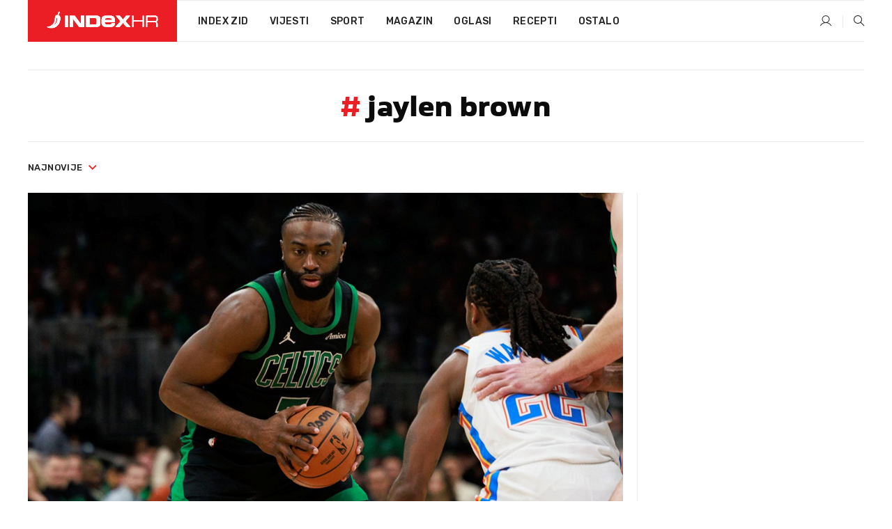

--- FILE ---
content_type: text/html; charset=utf-8
request_url: https://dev2.index.hr/tag/1015394/jaylen-brown.aspx
body_size: 15669
content:


<!DOCTYPE html>
<html lang="hr">
<head>
    <!--detect slow internet connection-->
<script type="text/javascript">
    var IS_SLOW_INTERNET = false;
    var SLOW_INTERNET_THRESHOLD = 5000;//ms
    var slowLoadTimeout = window.setTimeout(function () {
        IS_SLOW_INTERNET = true;
    }, SLOW_INTERNET_THRESHOLD);

    window.addEventListener('load', function () {
        window.clearTimeout(slowLoadTimeout);
    }, false);
</script>

    <meta charset="utf-8" />
    <meta name="viewport" content="width=device-width,height=device-height, initial-scale=1.0">
    <title> jaylen brown - Najnovije i najčitanije vijesti - Index.hr</title>
    <!--todo: remove on production-->
    <meta name="description" content="">
    <meta property="fb:app_id" content="216060115209819">
    <meta name="robots" content="max-image-preview:large">
    <meta name="referrer" content="no-referrer-when-downgrade">

    <link rel="preload" href="//micro.rubiconproject.com/prebid/dynamic/26072.js" as="script" />
    <link rel="preload" href="https://pagead2.googlesyndication.com/tag/js/gpt.js" as="script" />

     <!--adblock detection-->
<script src="/Scripts/adblockDetect/ads.js"></script>
    

<script>
    window.constants = window.constants || {};
    window.constants.statsServiceHost = 'https://stats.index.hr';
    window.constants.socketsHost = 'https://dev-sockets.index.hr';
    window.constants.chatHost = 'https://dev3.index.hr';
    window.constants.interactiveHost = 'https://dev1.index.hr';
    window.constants.ssoAuthority = 'https://dev-sso.index.hr/';
</script>

    <link rel='preconnect' href='https://fonts.googleapis.com' crossorigin>
    <link href="https://fonts.googleapis.com/css2?family=Roboto+Slab:wght@400;500;700;800&family=Roboto:wght@300;400;500;700;900&family=Rubik:wght@300;400;500;600;700&family=EB+Garamond:wght@600;700;800" rel="preload" as="style">
    <link href="https://fonts.googleapis.com/css2?family=Roboto+Slab:wght@400;500;700;800&family=Roboto:wght@300;400;500;700;900&family=Rubik:wght@300;400;500;600;700&family=EB+Garamond:wght@600;700;800" rel="stylesheet">

    

        <link href="/Content/desktop-bundle.min.css?v=fa222057-b29a-4ad1-8bb8-789411bebb2e" rel="preload" as="style" />
        <link href="/Content/desktop-bundle.min.css?v=fa222057-b29a-4ad1-8bb8-789411bebb2e" rel="stylesheet" />

    <link href="/Scripts/desktop-bundle.min.js?v=fa222057-b29a-4ad1-8bb8-789411bebb2e" rel="preload" as="script" />
    <script src="/Scripts/desktop-bundle.min.js?v=fa222057-b29a-4ad1-8bb8-789411bebb2e"></script>

        <!--recover ads, if adblock detected-->
<!--adpushup recovery-->
<script data-cfasync="false" type="text/javascript">
    if (!accountService.UserHasPremium()) {
        (function (w, d) { var s = d.createElement('script'); s.src = '//delivery.adrecover.com/41144/adRecover.js'; s.type = 'text/javascript'; s.async = true; (d.getElementsByTagName('head')[0] || d.getElementsByTagName('body')[0]).appendChild(s); })(window, document);
    }
</script>


    <script>
        if (accountService.UserHasPremium()) {
            const style = document.createElement('style');
            style.textContent = `
                .js-slot-container,
                .js-slot-loader,
                .reserve-height {
                    display: none !important;
                }
            `;
            document.head.appendChild(style);
        }
    </script>

    
<script>
    !function (e, o, n, i) { if (!e) { e = e || {}, window.permutive = e, e.q = []; var t = function () { return ([1e7] + -1e3 + -4e3 + -8e3 + -1e11).replace(/[018]/g, function (e) { return (e ^ (window.crypto || window.msCrypto).getRandomValues(new Uint8Array(1))[0] & 15 >> e / 4).toString(16) }) }; e.config = i || {}, e.config.apiKey = o, e.config.workspaceId = n, e.config.environment = e.config.environment || "production", (window.crypto || window.msCrypto) && (e.config.viewId = t()); for (var g = ["addon", "identify", "track", "trigger", "query", "segment", "segments", "ready", "on", "once", "user", "consent"], r = 0; r < g.length; r++) { var w = g[r]; e[w] = function (o) { return function () { var n = Array.prototype.slice.call(arguments, 0); e.q.push({ functionName: o, arguments: n }) } }(w) } } }(window.permutive, "cd150efe-ff8f-4596-bfca-1c8765fae796", "b4d7f9ad-9746-4daa-b552-8205ef41f49d", { "consentRequired": true });
    window.googletag = window.googletag || {}, window.googletag.cmd = window.googletag.cmd || [], window.googletag.cmd.push(function () { if (0 === window.googletag.pubads().getTargeting("permutive").length) { var e = window.localStorage.getItem("_pdfps"); window.googletag.pubads().setTargeting("permutive", e ? JSON.parse(e) : []); var o = window.localStorage.getItem("permutive-id"); o && (window.googletag.pubads().setTargeting("puid", o), window.googletag.pubads().setTargeting("ptime", Date.now().toString())), window.permutive.config.viewId && window.googletag.pubads().setTargeting("prmtvvid", window.permutive.config.viewId), window.permutive.config.workspaceId && window.googletag.pubads().setTargeting("prmtvwid", window.permutive.config.workspaceId) } });
    
</script>
<script async src="https://b4d7f9ad-9746-4daa-b552-8205ef41f49d.edge.permutive.app/b4d7f9ad-9746-4daa-b552-8205ef41f49d-web.js"></script>


    

<script type="text/javascript" src="https://dev1.index.hr/js/embed/interactive.min.js"></script>
<script>
    var $inin = $inin || {};

    $inin.config = {
        log: false,
        enabled: false
    }

    var $ininque = $ininque || [];

    var userPPID = accountService.GetUserPPID();

    if (userPPID){
        $inin.setClientUserId(userPPID);
    }

    $inin.enable();
</script>

    <!-- Global site tag (gtag.js) - Google Analytics -->
<script type="didomi/javascript" async src="https://www.googletagmanager.com/gtag/js?id=G-5ZTNWH8GVX"></script>
<script>
    window.dataLayer = window.dataLayer || [];
    function gtag() { dataLayer.push(arguments); }
    gtag('js', new Date());

    gtag('config', 'G-5ZTNWH8GVX');
</script>

        <script src="https://freshatl.azurewebsites.net/js/fresh-atl.js" async></script>

    <script>
        var googletag = googletag || {};
        googletag.cmd = googletag.cmd || [];
    </script>

    

    

<script type="text/javascript">
    window.gdprAppliesGlobally = true; (function () {
        function a(e) {
            if (!window.frames[e]) {
                if (document.body && document.body.firstChild) { var t = document.body; var n = document.createElement("iframe"); n.style.display = "none"; n.name = e; n.title = e; t.insertBefore(n, t.firstChild) }
                else { setTimeout(function () { a(e) }, 5) }
            }
        } function e(n, r, o, c, s) {
            function e(e, t, n, a) { if (typeof n !== "function") { return } if (!window[r]) { window[r] = [] } var i = false; if (s) { i = s(e, t, n) } if (!i) { window[r].push({ command: e, parameter: t, callback: n, version: a }) } } e.stub = true; function t(a) {
                if (!window[n] || window[n].stub !== true) { return } if (!a.data) { return }
                var i = typeof a.data === "string"; var e; try { e = i ? JSON.parse(a.data) : a.data } catch (t) { return } if (e[o]) { var r = e[o]; window[n](r.command, r.parameter, function (e, t) { var n = {}; n[c] = { returnValue: e, success: t, callId: r.callId }; a.source.postMessage(i ? JSON.stringify(n) : n, "*") }, r.version) }
            }
            if (typeof window[n] !== "function") { window[n] = e; if (window.addEventListener) { window.addEventListener("message", t, false) } else { window.attachEvent("onmessage", t) } }
        } e("__tcfapi", "__tcfapiBuffer", "__tcfapiCall", "__tcfapiReturn"); a("__tcfapiLocator"); (function (e) {
            var t = document.createElement("script"); t.id = "spcloader"; t.type = "text/javascript"; t.async = true; t.src = "https://sdk.privacy-center.org/" + e + "/loader.js?target=" + document.location.hostname; t.charset = "utf-8"; var n = document.getElementsByTagName("script")[0]; n.parentNode.insertBefore(t, n)
        })("02757520-ed8b-4c54-8bfd-4a5f5548de98")
    })();</script>


<!--didomi-->
<!--end-->


    <script>
        googletag.cmd.push(function() {
                
    googletag.pubads().disableInitialLoad();
    googletag.pubads().setTargeting('rubrika', 'ostalo');
;
        });
    </script>

    
<script>
    var mainIndexDomainPath = "https://www.index.hr" + window.location.pathname;

    googletag.cmd.push(function () {
        googletag.pubads().disableInitialLoad();
        googletag.pubads().enableSingleRequest();
        googletag.pubads().collapseEmptyDivs(true);
        googletag.pubads().setTargeting('projekt', 'index');
        googletag.pubads().setTargeting('referer', '');
        googletag.pubads().setTargeting('hostname', 'dev2.index.hr');
        googletag.pubads().setTargeting('ar_1', 'false');
        googletag.pubads().setTargeting('ab_test', '');
        googletag.pubads().setTargeting('prebid', 'demand manager');

        if ('cookieDeprecationLabel' in navigator) {
            navigator.cookieDeprecationLabel.getValue().then((label) => {
                googletag.pubads().setTargeting('TPC', label);
            });
        }
        else {
            googletag.pubads().setTargeting('TPC', 'none');
        }

    });

    googleTagService.AddSlotRenderEndedListener();
</script>
    <script type='text/javascript' src='//static.criteo.net/js/ld/publishertag.js'></script>

    <meta property="og:title" content=" jaylen brown - Najnovije i naj&#x10D;itanije vijesti" />
    <meta property="og:description" content="" />
    <meta property="og:image" content="/Content/img/main-image.png" />
    <meta property="og:image:width" content="1200" />
    <meta property="og:image:height" content="630" />

    <meta name="twitter:card" content="summary_large_image">
    <meta name="twitter:site" content="@indexhr">
    <meta name="twitter:title" content=" jaylen brown - Najnovije i naj&#x10D;itanije vijesti">
    <meta name="twitter:description" content="">
    <meta name="twitter:image" content="/Content/img/main-image.png">

    <script type="application/ld&#x2B;json">
        {"@context":"https://schema.org","@type":"WebSite","name":"Index.hr","potentialAction":{"@type":"SearchAction","target":"https://www.index.hr/trazi.aspx?upit={search_term_string}","query-input":"required name=search_term_string"},"url":"https://www.index.hr/"}
    </script>
    <script type="application/ld&#x2B;json">
        {"@context":"https://schema.org","@type":"Organization","name":"Index.hr","sameAs":["https://www.facebook.com/index.hr/","https://twitter.com/indexhr","https://www.youtube.com/channel/UCUp6H4ko32XqnV_6MOPunBA"],"url":"https://www.index.hr/","logo":{"@type":"ImageObject","url":"https://www.index.hr/Content/img/logo/index_logo_112x112.png"}}
    </script>

    <!-- Meta Pixel Code -->
<script>
    !function (f, b, e, v, n, t, s) {
        if (f.fbq) return; n = f.fbq = function () {
            n.callMethod ?
                n.callMethod.apply(n, arguments) : n.queue.push(arguments)
        };
        if (!f._fbq) f._fbq = n; n.push = n; n.loaded = !0; n.version = '2.0';
        n.queue = []; t = b.createElement(e); t.async = !0;
        t.src = v; s = b.getElementsByTagName(e)[0];
        s.parentNode.insertBefore(t, s)
    }(window, document, 'script',
        'https://connect.facebook.net/en_US/fbevents.js');
    fbq('init', '1418122964915670');
    fbq('track', 'PageView');
</script>
<noscript>
    <img height="1" width="1" style="display:none"
         src="https://www.facebook.com/tr?id=1418122964915670&ev=PageView&noscript=1" />
</noscript>
<!-- End Meta Pixel Code -->


    <script src="https://apetite.index.hr/bundles/apetite.js"></script>
    <script>
        var apetite = new AnalyticsPetite({ host: 'https://apetite.index.hr' });
        
        apetite.collect();
    </script>

    
    <link rel="canonical" href="https://dev2.index.hr/tag/1015394/jaylen-brown.aspx">
    <link rel="alternate" href="https://dev2.index.hr/mobile/tag/1015394/jaylen-brown.aspx">

    <script type="application/ld&#x2B;json">
        {"@context":"https://schema.org","@type":"WebPage","name":" jaylen brown - Najnovije i najčitanije vijesti","url":"https://www.index.hr/","publisher":{"@type":"Organization","name":"Index.hr","sameAs":["https://www.facebook.com/index.hr/","https://twitter.com/indexhr","https://www.youtube.com/channel/UCUp6H4ko32XqnV_6MOPunBA"],"url":"https://www.index.hr/","logo":{"@type":"ImageObject","url":"https://www.index.hr/Content/img/logo/index_logo_112x112.png"}}}
    </script>
    <script type="application/ld&#x2B;json">
        {"@context":"https://schema.org","@type":"ItemList","description":" jaylen brown","url":"https://www.index.hr/tag/1015394/jaylen-brown.aspx","itemListElement":[{"@type":"ListItem","name":"Brown: Celticsi su na početku nove ere","image":"https://ip.index.hr/remote/bucket.index.hr/b/index/e31c67ab-e831-4e6d-90e8-c568620946ca.jpg","url":"https://www.index.hr/sport/clanak/brown-celticsi-su-na-pocetku-nove-ere/2712144.aspx","position":1},{"@type":"ListItem","name":"VIDEO Debakl prvaka Celticsa. Knicksi slave prvo finale Istoka od 2000.","image":"https://ip.index.hr/remote/bucket.index.hr/b/index/dd9851ea-cef5-4c03-8e44-f833ab7de48c.jpg","url":"https://www.index.hr/sport/clanak/video-debakl-prvaka-celticsa-knicksi-slave-prvo-finale-istoka-od-2000/2671366.aspx","position":2},{"@type":"ListItem","name":"VIDEO Brunson je udario Browna u međunožje. Ubrzo je drugi as Knicksa završio krvav","image":"https://ip.index.hr/remote/bucket.index.hr/b/index/02b2383a-8f0f-43cb-a8a8-026014eee8ab.jpg","url":"https://www.index.hr/sport/clanak/video-brunson-je-udario-browna-u-medjunozje-ubrzo-je-drugi-as-knicksa-zavrsio-krvav/2670713.aspx","position":3},{"@type":"ListItem","name":"VIDEO LeBron u svlačionici zagrlio sve zvijezde osim jedne. Navijači naslućuju razlog","image":"https://ip.index.hr/remote/bucket.index.hr/b/index/9065fcf9-aa83-40da-865d-7ab62ec0d61d.jpg","url":"https://www.index.hr/sport/clanak/video-lebron-u-svlacionici-zagrlio-sve-zvijezde-osim-jedne-navijaci-naslucuju-razlog/2643100.aspx","position":4},{"@type":"ListItem","name":"NBA as je kritizirao Bronnyja. Procurio je podatak zbog kojeg je trebao šutjeti","image":"https://ip.index.hr/remote/bucket.index.hr/b/index/54dd873d-0958-4d58-9181-915dfe34d310.jpg","url":"https://www.index.hr/sport/clanak/nba-as-je-kritizirao-bronnyja-procurio-je-podatak-zbog-kojeg-je-trebao-sutjeti/2583888.aspx","position":5},{"@type":"ListItem","name":"MVP NBA finala nije u američkoj reprezentaciji. Javno je prozvao sponzora","image":"https://ip.index.hr/remote/bucket.index.hr/b/index/92acb09f-df69-4e11-9897-cbdca14817b1.jpg","url":"https://www.index.hr/sport/clanak/mvp-nba-finala-nije-u-americkoj-reprezentaciji-javno-je-prozvao-sponzora/2581453.aspx","position":6},{"@type":"ListItem","name":"Superstar Bostona potpisuje najveći ugovor u povijesti košarke drugu godinu zaredom","image":"https://ip.index.hr/remote/bucket.index.hr/b/index/5bd8cafc-1775-4cea-8b7b-4ff7f473aaf0.jpg","url":"https://www.index.hr/sport/clanak/superstar-bostona-potpisuje-najveci-ugovor-u-povijesti-kosarke-drugu-godinu-zaredom/2575128.aspx","position":7},{"@type":"ListItem","name":"Ozbiljno ranjeni Dončić briljira, ali to nije dovoljno. Boston vodi 2:0 u NBA finalu","image":"https://ip.index.hr/remote/bucket.index.hr/b/index/a1cce057-3385-4334-a000-7aacaec39d59.jpg","url":"https://www.index.hr/sport/clanak/ozbiljno-ranjeni-doncic-briljira-ali-to-nije-dovoljno-boston-vodi-20-u-nba-finalu/2572274.aspx","position":8},{"@type":"ListItem","name":"Jokiću najveći ugovor u povijesti košarke? Evo koliko će zarađivati","image":"https://ip.index.hr/remote/bucket.index.hr/b/index/fb99cff7-1192-4256-a03b-83db91462350.jpg","url":"https://www.index.hr/sport/clanak/jokicu-najveci-ugovor-u-povijesti-kosarke-evo-koliko-ce-zaradjivati/2568752.aspx","position":9},{"@type":"ListItem","name":"Boston je u finalu NBA lige","image":"https://ip.index.hr/remote/bucket.index.hr/b/index/0db2212c-319a-4562-abb7-3fd276fa638b.jpg","url":"https://www.index.hr/sport/clanak/boston-je-u-finalu-nba-lige/2568671.aspx","position":10},{"@type":"ListItem","name":"U jeku je borba za NBA naslov. Evo što za to vrijeme gleda najbolji košarkaš svijeta","image":"https://ip.index.hr/remote/bucket.index.hr/b/index/35679087-a1f5-4fa9-8d14-8a8e405a4d54.jpg","url":"https://www.index.hr/sport/clanak/u-jeku-je-borba-za-nba-naslov-evo-sto-za-to-vrijeme-gleda-najbolji-kosarkas-svijeta/2568392.aspx","position":11},{"@type":"ListItem","name":"Boston uvjerljivo do 2:0 u finalu Istoka. Indiani se ozlijedila zvijezda","image":"https://ip.index.hr/remote/bucket.index.hr/b/index/1ae94f63-7d69-441d-8565-41b136e77c61.jpg","url":"https://www.index.hr/sport/clanak/boston-uvjerljivo-do-20-u-finalu-istoka-indiani-se-ozlijedila-zvijezda/2567694.aspx","position":12}]}
    </script>

</head>
<body>
    <script>
    window.fbAsyncInit = function () {
        FB.init({
            appId: '216060115209819',
            xfbml: true,
            version: 'v19.0'
        });
    };
</script>
<script async defer crossorigin="anonymous" src="https://connect.facebook.net/hr_HR/sdk.js"></script>
    <!--OpenX-->
<iframe src="//u.openx.net/w/1.0/pd?ph=&cb=11fd3975-f7d3-467c-81ee-876b9da6799c&gdpr=1&gdpr_consent=2" style="display:none;width:0;height:0;border:0; border:none;"></iframe>

        




    <div class="main-container no-padding main-content-bg">


<div class="google-billboard-top">
    <!-- /21703950087/DB1 -->
    <div id='DB1' class="js-slot-container" data-css-class="google-box margin-bottom-40">
        <script>
            googletag.cmd.push(function () {
                googletag.defineSlot('/21703950087/DB1', [[970, 250], [970, 500], [970, 90], [728, 90], [800, 250], [1, 1]], 'DB1').addService(googletag.pubads());

                googletag.display('DB1');
            });
        </script>
    </div>
</div>
    </div>

    


<header class="main-menu-container">
    <div class="float-menu no-height" style="" menu-fix-top>
        <div class="main-container no-height clearfix">
            <div class="main-menu no-height">
                    <h1 class="js-logo logo main-gradient-bg">
                        <img class="main" src="/Content/img/logo/index_main.svg" alt="index.hr" />
                        <img class="small" src="/Content/img/logo/paprika_logo.svg" alt="index.hr" />
                        <a class="homepage-link" href="/" title="index.hr"> </a>
                    </h1>
                <nav class="menu-holder clearfix" aria-label="Glavna navigacija">
                    <ul>
                        <li>
                            <a class="main-text-hover no-drop" href="/zid"> Index Zid</a>
                        </li>

                        <li>
                            <a class="vijesti-text-hover" href="/vijesti">
                                Vijesti
                            </a>
                        </li>
                        <li>
                            <a class="sport-text-hover" href="/sport">
                                Sport
                            </a>
                        </li>
                        <li class="menu-drop">
                            <span class="expandable magazin-text-hover">Magazin</span>
                            <ul class="dropdown-content display-none">
                                <li class="magazin-bg-hover">
                                    <a href="/magazin">
                                        Magazin
                                    </a>
                                </li>
                                <li class="shopping-bg-gradient-hover">
                                    <a href="/shopping">
                                        Shopping
                                    </a>
                                </li>
                                <li class="ljubimci-bg-hover">
                                    <a href="/ljubimci">
                                        Ljubimci
                                    </a>
                                </li>
                                <li class="food-bg-hover">
                                    <a href="/food">
                                        Food
                                    </a>
                                </li>
                                <li class="mame-bg-hover">
                                    <a href="/mame">
                                        Mame
                                    </a>
                                </li>
                                <li class="auto-bg-gradient-hover">
                                    <a href="/auto">
                                        Auto
                                    </a>
                                </li>
                                <li class="fit-bg-hover">
                                    <a href="/fit">
                                        Fit
                                    </a>
                                </li>
                                <li class="chill-bg-hover">
                                    <a href="/chill">
                                        Chill
                                    </a>
                                </li>
                                <li class="horoskop-bg-hover">
                                    <a href="/horoskop">
                                        Horoskop
                                    </a>
                                </li>
                            </ul>
                        </li>
                        <li>
                            <a class="oglasi-text-hover" href="https://www.index.hr/oglasi">
                                Oglasi
                            </a>
                        </li>
                        <li>
                            <a class="recepti-text-hover" href="https://recepti.index.hr">
                                Recepti
                            </a>
                        </li>
                        <li class="menu-drop">
                            <span class="expandable">Ostalo</span>
                            <ul class="dropdown-content ostalo display-none">
                                <li class="main-bg-hover">
                                    <a href="https://jobs.index.hr/">
                                        Zaposli se na Indexu
                                    </a>
                                </li>
                                <li class="lajkhr-bg-hover">
                                    <a href="https://www.index.hr/lajk/">
                                        Lajk.hr
                                    </a>
                                </li>
                                <li class="vjezbe-bg-hover">
                                    <a href="https://vjezbe.index.hr">
                                        Vježbe
                                    </a>
                                </li>
                                <li class="main-bg-hover">
                                    <a href="/info/tecaj">
                                        Tečaj
                                    </a>
                                </li>
                                <li class="main-bg-hover">
                                    <a href="/info/tv">
                                        TV program
                                    </a>
                                </li>
                                <li class="main-bg-hover">
                                    <a href="/info/kino">
                                        Kino
                                    </a>
                                </li>
                                <li class="main-bg-hover">
                                    <a href="/info/vrijeme">
                                        Vrijeme
                                    </a>
                                </li>
                                <li class="kalendar-bg-hover">
                                    <a href="/kalendar">
                                        Kalendar
                                    </a>
                                </li>
                            </ul>
                        </li>
                    </ul>
                    <ul class="right-part">
                        <li id="login-menu" class="menu-drop">
                            


<div id="menu-login"
     v-scope
     v-cloak
     @mounted="onLoad">
    <div v-if="userInfo !== null && userInfo.IsLoggedIn === true">
        <div class="user-menu expandable no-padding">
            <div v-if="userInfo.ProfileImage === null" class="initials-holder separator center-aligner">
                <div class="initials center-aligner">
                    {{userInfo.Initials}}
                </div>
                <div class="user-firstname">
                    {{userInfo.FirstName}}
                </div>
            </div>

            <div v-if="userInfo.ProfileImage !== null" class="avatar separator center-aligner">
                <img :src="'https://ip.index.hr/remote/bucket.index.hr/b/index/' + userInfo.ProfileImage + '?width=20&height=20&mode=crop'" />
                <div class="user-firstname">
                    {{userInfo.FirstName}}
                </div>
            </div>
        </div>
        <ul class="dropdown-content display-none">
            <li class="main-bg-hover">
                <a href="/profil">Moj profil</a>
            </li>
            <li class="main-bg-hover">
                <a :href="'https://dev-sso.index.hr/' + 'account/dashboard?redirect_hint=' + 'https%3A%2F%2Fdev2.index.hr%2Ftag%2F1015394%2Fjaylen-brown.aspx'">Upravljanje računom</a>
            </li>
            <li class="main-bg-hover">
                <a @click="logout">Odjavite se</a>
            </li>
        </ul>
    </div>

    <div v-if="userInfo === null || userInfo.IsLoggedIn === false" @click="login" class="user-menu no-padding">
        <div class="login-btn separator">
            <i class="index-user-alt"></i>
        </div>
    </div>
</div>

<script>
    PetiteVue.createApp({
        userInfo: {},
        onLoad() {
            var self = this;

            var userInfoCookie = accountService.GetUserInfo();

            var userHasPremium = accountService.UserHasPremium();
            googleEventService.CreateCustomEventGA4("user_data", "has_premium", userHasPremium);

            if (userInfoCookie != null) {
                if (userInfoCookie.HasPremium === undefined) {
                    accountService.DeleteMetaCookie();

                    accountService.CreateMetaCookie()
                    .then(function (response) {
                        self.userInfo = accountService.GetUserInfo();
                    });
                }
                else if (userInfoCookie.IsLoggedIn === true) {
                    userApiService.getPremiumStatus()
                    .then(function (response) {
                        if (response.data.HasPremium != userInfoCookie.HasPremium) {
                            accountService.DeleteMetaCookie();

                            accountService.CreateMetaCookie()
                            .then(function (response) {
                                self.userInfo = accountService.GetUserInfo();
                            });
                        }
                    });
                }
                else {
                    self.userInfo = accountService.GetUserInfo();
                }
            }
            else {
                accountService.CreateMetaCookie()
                .then(function (response) {
                    self.userInfo = accountService.GetUserInfo();
                });
            }
        },
        login() {
            globalDirectives.ShowLoginPopup()
        },
        logout() {
            accountService.Logout('/profil/odjava')
        }
    }).mount("#menu-login");
</script>

                        </li>
                        <li>
                            <a href="/trazi.aspx" class="menu-icon btn-open-search"><i class="index-magnifier"></i></a>
                        </li>
                    </ul>
                </nav>
            </div>
        </div>
    </div>

</header>


        <div class="dfp-left-column">
            

<!-- /21703950087/D_sky_L -->
<div id='D_sky_L' class="js-slot-container" data-css-class="google-box">
    <script>
        googletag.cmd.push(function () {
            googletag.defineSlot('/21703950087/D_sky_L', [[300, 600], [160, 600]], 'D_sky_L').addService(googletag.pubads());
            googletag.display('D_sky_L');
        });
    </script>
</div>
        </div>

    <main>
        





    


<div class="js-slot-container" data-has-close-btn="true">
    <div class="js-slot-close-btn dfp-close-btn dfp-close-btn-fixed display-none">
        <div class="close-btn-creative">
            <i class="index-close"></i>
        </div>
    </div>

    <!-- /21703950087/D_sticky -->
    <div id='D_sticky' class="js-slot-holder" data-css-class="google-box bottom-sticky">
        <script>
            googletag.cmd.push(function () {
                googletag.defineSlot('/21703950087/D_sticky_all', [[1200, 150], [728, 90], [970, 250], [970, 90], [1, 1]], 'D_sticky').addService(googletag.pubads());

                googletag.display('D_sticky');
            });
        </script>
    </div>
</div>



<div class="tag-container">
    <div class="tag-holder main-container main-content-bg">
        

<div class="tag-description">

    <h2><span class="main-text">#</span> jaylen brown</h2>
</div>

        <div class="drop-down-filter">
            <div class="timeline btn-group">
                <a href="#" class="dropdown-toggle" data-toggle="dropdown" aria-haspopup="true" aria-expanded="false">
                    najnovije <i class="index-arrow-down main-text"></i>
                </a>
                <ul class="dropdown-menu">
                    <li class="main-bg-hover" data-orderby="latest">najnovije</li>
                    <li class="main-bg-hover" data-orderby="most_read">najčitanije</li>
                </ul>
            </div>
        </div>
        <div class="flex">
            <div class="left-part">
                <div class="articles-container">
                    

    <div class="first-news-holder vertical">
        <a class="sport-text-hover scale-img-hover" href="/sport/clanak/zvijezda-nbaa-kaznjena-s-35000-prihvacam-kaznu-ali-dosta-mi-je-i-umoran-sam/2749492.aspx">
            <div class="img-holder">
                <img class="main-img" src="https://ip.index.hr/remote/bucket.index.hr/b/index/8d1b1328-9417-4637-857b-321292527830.png?width=854&height=443&mode=crop&anchor=topcenter&scale=both" alt="Zvijezda NBA-a ka&#x17E;njena s 35.000 &#x20AC;. &quot;Prihva&#x107;am kaznu, ali dosta mi je i umoran sam&quot;" />
            </div>
            <div class="content-holder">
                <h2 class="title">Zvijezda NBA-a kažnjena s 35.000 €. "Prihvaćam kaznu, ali dosta mi je i umoran sam"</h2>
                <p class="summary">JAYLEN BROWN mora platiti kaznu zbog kritiziranja sudaca.</p>
                <div class="publish-date">13.1.2026.</div>
            </div>
        </a>
    </div>


                    


    

<div class="grid-items-list">
        <div class="grid-item ">
            <a class="sport-text-hover scale-img-hover" href="/sport/clanak/brown-celticsi-su-na-pocetku-nove-ere/2712144.aspx">
                <div class="img-holder">
                    <img class="img-responsive" alt="Brown: Celticsi su na po&#x10D;etku nove ere" loading="lazy" src="https://ip.index.hr/remote/bucket.index.hr/b/index/e31c67ab-e831-4e6d-90e8-c568620946ca.jpg?width=250&height=134&mode=crop&anchor=topcenter&scale=both" />
                </div>
                <div class="content">
                    <h3 class="title">Brown: Celticsi su na početku nove ere</h3>
                    <span class="summary">CELTICSE &#x10D;eka sezona u kojoj ne&#x107;e biti glavne zvijezde.</span>
                    <div class="publish-date">22.9.2025.</div>
                </div>
            </a>
        </div>
        <div class="grid-item ">
            <a class="sport-text-hover scale-img-hover" href="/sport/clanak/video-debakl-prvaka-celticsa-knicksi-slave-prvo-finale-istoka-od-2000/2671366.aspx">
                <div class="img-holder">
                    <img class="img-responsive" alt="VIDEO Debakl prvaka Celticsa. Knicksi slave prvo finale Istoka od 2000." loading="lazy" src="https://ip.index.hr/remote/bucket.index.hr/b/index/dd9851ea-cef5-4c03-8e44-f833ab7de48c.jpg?width=250&height=134&mode=crop&anchor=topcenter&scale=both" />
                </div>
                <div class="content">
                    <h3 class="title"><span class='title-parsed-text'>VIDEO</span>  Debakl prvaka Celticsa. Knicksi slave prvo finale Istoka od 2000.</h3>
                    <span class="summary">NEW YORK KNICKSI su doma&#x107;om pobjedom nad Boston Celticsima 119:81 do&#x161;li do ukupnog trijumfa 4:2 u seriji polufinala Isto&#x10D;ne konferencije. To je pothvat za povijest Knicksa.</span>
                    <div class="publish-date">17.5.2025.</div>
                </div>
            </a>
        </div>
        <div class="grid-item ">
            <a class="sport-text-hover scale-img-hover" href="/sport/clanak/video-brunson-je-udario-browna-u-medjunozje-ubrzo-je-drugi-as-knicksa-zavrsio-krvav/2670713.aspx">
                <div class="img-holder">
                    <img class="img-responsive" alt="VIDEO Brunson je udario Browna u me&#x111;uno&#x17E;je. Ubrzo je drugi as Knicksa zavr&#x161;io krvav" loading="lazy" src="https://ip.index.hr/remote/bucket.index.hr/b/index/02b2383a-8f0f-43cb-a8a8-026014eee8ab.jpg?width=250&height=134&mode=crop&anchor=topcenter&scale=both" />
                </div>
                <div class="content">
                    <h3 class="title"><span class='title-parsed-text'>VIDEO</span>  Brunson je udario Browna u međunožje. Ubrzo je drugi as Knicksa završio krvav</h3>
                    <span class="summary">BOSTON CELTICSI zasad su se spasili od ispadanja ve&#x107; u polufinalu Istoka.</span>
                    <div class="publish-date">15.5.2025.</div>
                </div>
            </a>
        </div>
        <div class="grid-item ">
            <a class="sport-text-hover scale-img-hover" href="/sport/clanak/video-lebron-u-svlacionici-zagrlio-sve-zvijezde-osim-jedne-navijaci-naslucuju-razlog/2643100.aspx">
                <div class="img-holder">
                    <img class="img-responsive" alt="VIDEO LeBron u svla&#x10D;ionici zagrlio sve zvijezde osim jedne. Navija&#x10D;i naslu&#x107;uju razlog" loading="lazy" src="https://ip.index.hr/remote/bucket.index.hr/b/index/9065fcf9-aa83-40da-865d-7ab62ec0d61d.jpg?width=250&height=134&mode=crop&anchor=topcenter&scale=both" />
                </div>
                <div class="content">
                    <h3 class="title"><span class='title-parsed-text'>VIDEO</span>  LeBron u svlačionici zagrlio sve zvijezde osim jedne. Navijači naslućuju razlog</h3>
                    <span class="summary">LEBRON JAMES nije nastupio na All-Staru.</span>
                    <div class="publish-date">17.2.2025.</div>
                </div>
            </a>
        </div>
        <div class="grid-item ">
            <a class="sport-text-hover scale-img-hover" href="/sport/clanak/nba-as-je-kritizirao-bronnyja-procurio-je-podatak-zbog-kojeg-je-trebao-sutjeti/2583888.aspx">
                <div class="img-holder">
                    <img class="img-responsive" alt="NBA as je kritizirao Bronnyja. Procurio je podatak zbog kojeg je trebao &#x161;utjeti" loading="lazy" src="https://ip.index.hr/remote/bucket.index.hr/b/index/54dd873d-0958-4d58-9181-915dfe34d310.jpg?width=250&height=134&mode=crop&anchor=topcenter&scale=both" />
                </div>
                <div class="content">
                    <h3 class="title">NBA as je kritizirao Bronnyja. Procurio je podatak zbog kojeg je trebao šutjeti</h3>
                    <span class="summary">DANAS je jedan od najboljih na svijetu i prvak NBA lige, no po&#x10D;eci su mu bili te&#x161;ki kao i Bronnyjevi.</span>
                    <div class="publish-date">19.7.2024.</div>
                </div>
            </a>
        </div>
        <div class="grid-item ">
            <a class="sport-text-hover scale-img-hover" href="/sport/clanak/mvp-nba-finala-nije-u-americkoj-reprezentaciji-javno-je-prozvao-sponzora/2581453.aspx">
                <div class="img-holder">
                    <img class="img-responsive" alt="MVP NBA finala nije u ameri&#x10D;koj reprezentaciji. Javno je prozvao sponzora" loading="lazy" src="https://ip.index.hr/remote/bucket.index.hr/b/index/92acb09f-df69-4e11-9897-cbdca14817b1.jpg?width=250&height=134&mode=crop&anchor=topcenter&scale=both" />
                </div>
                <div class="content">
                    <h3 class="title">MVP NBA finala nije u američkoj reprezentaciji. Javno je prozvao sponzora</h3>
                    <span class="summary">ZA NJEGA nije bilo mjesta niti nakon odustajanja Kawhija Leonarda.</span>
                    <div class="publish-date">11.7.2024.</div>
                </div>
            </a>
        </div>
</div>
            

<div class="js-slot-container" data-css-class="ad-container dfp-container">
    <div class="flex no-margin double">
        <!-- /21703950087/D_Tag_L1 -->
        <div id='D_Tag_L1'></div>
        <script>
            googletag.cmd.push(function () {
                var D_Tag_L1 = googletag.defineSlot('/21703950087/D_Tag_L1', [[300, 250], [1, 1]], 'D_Tag_L1').addService(googletag.pubads());

                googletag.display('D_Tag_L1');
            });
        </script>

        <!-- /21703950087/D_Tag_R1 -->
        <div id='D_Tag_R1'></div>
        <script>
            googletag.cmd.push(function () {
                var D_Tag_R1 = googletag.defineSlot('/21703950087/D_Tag_R1', [[300, 250], [1, 1]], 'D_Tag_R1').addService(googletag.pubads());

                googletag.display('D_Tag_R1');
            });
        </script>
    </div>
</div>
    

<div class="grid-items-list">
        <div class="grid-item ">
            <a class="sport-text-hover scale-img-hover" href="/sport/clanak/superstar-bostona-potpisuje-najveci-ugovor-u-povijesti-kosarke-drugu-godinu-zaredom/2575128.aspx">
                <div class="img-holder">
                    <img class="img-responsive" alt="Superstar Bostona potpisuje najve&#x107;i ugovor u povijesti ko&#x161;arke drugu godinu zaredom" loading="lazy" src="https://ip.index.hr/remote/bucket.index.hr/b/index/5bd8cafc-1775-4cea-8b7b-4ff7f473aaf0.jpg?width=250&height=134&mode=crop&anchor=topcenter&scale=both" />
                </div>
                <div class="content">
                    <h3 class="title">Superstar Bostona potpisuje najveći ugovor u povijesti košarke drugu godinu zaredom</h3>
                    <span class="summary">JASON TATUM trebao bi potpisati ugovor vrijedan 315 milijuna dolara.</span>
                    <div class="publish-date">19.6.2024.</div>
                </div>
            </a>
        </div>
        <div class="grid-item ">
            <a class="sport-text-hover scale-img-hover" href="/sport/clanak/ozbiljno-ranjeni-doncic-briljira-ali-to-nije-dovoljno-boston-vodi-20-u-nba-finalu/2572274.aspx">
                <div class="img-holder">
                    <img class="img-responsive" alt="Ozbiljno ranjeni Don&#x10D;i&#x107; briljira, ali to nije dovoljno. Boston vodi 2:0 u NBA finalu" loading="lazy" src="https://ip.index.hr/remote/bucket.index.hr/b/index/a1cce057-3385-4334-a000-7aacaec39d59.jpg?width=250&height=134&mode=crop&anchor=topcenter&scale=both" />
                </div>
                <div class="content">
                    <h3 class="title">Ozbiljno ranjeni Dončić briljira, ali to nije dovoljno. Boston vodi 2:0 u NBA finalu</h3>
                    <span class="summary">BOSTON CELTICSI pobijedili su Dallas Maverickse (105:98) i u drugoj doma&#x107;oj utakmici finala NBA lige te vode 2:0 u seriji koja se igra na &#x10D;etiri pobjede.</span>
                    <div class="publish-date">10.6.2024.</div>
                </div>
            </a>
        </div>
        <div class="grid-item ">
            <a class="sport-text-hover scale-img-hover" href="/sport/clanak/jokicu-najveci-ugovor-u-povijesti-kosarke-evo-koliko-ce-zaradjivati/2568752.aspx">
                <div class="img-holder">
                    <img class="img-responsive" alt="Joki&#x107;u najve&#x107;i ugovor u povijesti ko&#x161;arke? Evo koliko &#x107;e zara&#x111;ivati" loading="lazy" src="https://ip.index.hr/remote/bucket.index.hr/b/index/fb99cff7-1192-4256-a03b-83db91462350.jpg?width=250&height=134&mode=crop&anchor=topcenter&scale=both" />
                </div>
                <div class="content">
                    <h3 class="title">Jokiću najveći ugovor u povijesti košarke? Evo koliko će zarađivati</h3>
                    <span class="summary">NIKOLA JOKI&#x106;, trostruki MVP NBA lige te aktualni prvak i najkorisniji igra&#x10D; &#x161;ampionskog finala, po svemu sude&#x107;i postaje prvi ko&#x161;arka&#x161; u povijesti koji &#x107;e dobiti supermax ugovor od preko 400 milijuna dolara.</span>
                    <div class="publish-date">28.5.2024.</div>
                </div>
            </a>
        </div>
        <div class="grid-item ">
            <a class="sport-text-hover scale-img-hover" href="/sport/clanak/boston-je-u-finalu-nba-lige/2568671.aspx">
                <div class="img-holder">
                    <img class="img-responsive" alt="Boston je u finalu NBA lige" loading="lazy" src="https://ip.index.hr/remote/bucket.index.hr/b/index/0db2212c-319a-4562-abb7-3fd276fa638b.jpg?width=250&height=134&mode=crop&anchor=topcenter&scale=both" />
                </div>
                <div class="content">
                    <h3 class="title">Boston je u finalu NBA lige</h3>
                    <span class="summary">BOSTON je pobijedio Indianu 105:102 i u&#x161;ao u finale NBA lige.</span>
                    <div class="publish-date">28.5.2024.</div>
                </div>
            </a>
        </div>
        <div class="grid-item ">
            <a class="sport-text-hover scale-img-hover" href="/sport/clanak/u-jeku-je-borba-za-nba-naslov-evo-sto-za-to-vrijeme-gleda-najbolji-kosarkas-svijeta/2568392.aspx">
                <div class="img-holder">
                    <img class="img-responsive" alt="U jeku je borba za NBA naslov. Evo &#x161;to za to vrijeme gleda najbolji ko&#x161;arka&#x161; svijeta" loading="lazy" src="https://ip.index.hr/remote/bucket.index.hr/b/index/35679087-a1f5-4fa9-8d14-8a8e405a4d54.jpg?width=250&height=134&mode=crop&anchor=topcenter&scale=both" />
                </div>
                <div class="content">
                    <h3 class="title">U jeku je borba za NBA naslov. Evo što za to vrijeme gleda najbolji košarkaš svijeta</h3>
                    <span class="summary">NIKOLA JOKI&#x106; je aktualni MVP najja&#x10D;e ko&#x161;arka&#x161;ke lige svijeta i njenog &#x161;ampionskog finala.</span>
                    <div class="publish-date">27.5.2024.</div>
                </div>
            </a>
        </div>
        <div class="grid-item ">
            <a class="sport-text-hover scale-img-hover" href="/sport/clanak/boston-uvjerljivo-do-20-u-finalu-istoka-indiani-se-ozlijedila-zvijezda/2567694.aspx">
                <div class="img-holder">
                    <img class="img-responsive" alt="Boston uvjerljivo do 2:0 u finalu Istoka. Indiani se ozlijedila zvijezda" loading="lazy" src="https://ip.index.hr/remote/bucket.index.hr/b/index/1ae94f63-7d69-441d-8565-41b136e77c61.jpg?width=250&height=134&mode=crop&anchor=topcenter&scale=both" />
                </div>
                <div class="content">
                    <h3 class="title">Boston uvjerljivo do 2:0 u finalu Istoka. Indiani se ozlijedila zvijezda</h3>
                    <span class="summary">BOSTON CELTICSI poveli su 2:0 u finalu Isto&#x10D;ne konferencije.</span>
                    <div class="publish-date">24.5.2024.</div>
                </div>
            </a>
        </div>
</div>
            

<div class="js-slot-container" data-css-class="ad-container dfp-container">
    <div class="flex no-margin double">
        <!-- /21703950087/D_Tag_L_Plus -->
        <div id='D_Tag_L_Plus-0_2'></div>

        <!-- /21703950087/D_Tag_R_Plus -->
        <div id='D_Tag_R_Plus-0_2'></div>
    </div>
</div>

                </div>

                    <div class="btn-read-more" data-offset="13" data-take="12" data-total="34" data-url="/tag/load-more-tag-news?tagId=1015394&amp;orderby=latest">
                        <div class="read-more-text">PRIKAŽI JOŠ VIJESTI<i class="index-arrow-down main-text"></i></div>
                    </div>
            </div>
            <div class="right-part">
                    <div class="sticky">
                        <!-- /21703950087/DTag1 -->
<div id='DTag1'>
    <script>
        googletag.cmd.push(function () {
            var DTag1 = googletag.defineSlot('/21703950087/DTag1', [[300, 250], [300, 600], [1, 1]], 'DTag1').addService(googletag.pubads());

            googletag.display('DTag1');
        });
    </script>
</div>
                    </div>
            </div>
        </div>
    </div>
</div>




    </main>

        <div class="dfp-right-column">
            

<!-- /21703950087/D_sky_R -->
<div id='D_sky_R' class="js-slot-container" data-css-class="google-box">
    <script>
        googletag.cmd.push(function () {
            googletag.defineSlot('/21703950087/D_sky_R', [[300, 600], [160, 600]], 'D_sky_R').addService(googletag.pubads());
            googletag.display('D_sky_R');
        });
    </script>
</div>
        </div>

    


<div class="popup-overlay-container js-login-popup display-none">
    <div class="popup-holder login-popup-holder">
        <div class="btn-close-popup" close-popup>
            <i class="index-close"></i>
        </div>

        <div class="main-title">
            Prijavite se
        </div>

        <div class="login-section">
            <div class="section-label">
                Brza prijava
            </div>
            <div class="section-desc">
                (traje par sekundi)
            </div>
            <div class="login-social-holder flex">
                <a class="social-btn fb flex" onclick="accountService.Login('/profil/prijava?auth_action=login-facebook&amp;redirectUrl=https%3A%2F%2Fdev2.index.hr%2Ftag%2F1015394%2Fjaylen-brown.aspx')">
                    <img src="/Content/img/login/fb.svg" /> Facebook
                </a>
                <a class="social-btn google flex" onclick="accountService.Login('/profil/prijava?auth_action=login-google&amp;redirectUrl=https%3A%2F%2Fdev2.index.hr%2Ftag%2F1015394%2Fjaylen-brown.aspx')">
                    <img src="/Content/img/login/google.svg" /> Google
                </a>
            </div>
        </div>

        <div class="login-section">
            <div class="section-label">Prijava emailom</div>
            <form class="login-form" action="/profil/prijava?redirectUrl=https%3A%2F%2Fdev2.index.hr%2Ftag%2F1015394%2Fjaylen-brown.aspx" method="post" onsubmit="accountService.OnLoginFormSubmit()">

                <div class="input-holder">
                    <i class="index-mail3"></i>
                    <input type="email" class="input-field" required name="login_hint" placeholder="Unesite email" value="" />
                </div>
                <div class="description">Ako već niste registirani, poslat ćemo vam email s linkom za nastavak registracije.</div>
                <button class="login-btn" type="submit">Prijavite se</button>
            </form>
        </div>

        <div class="disclaimer-holder">
            Kreiranjem i prijavom na račun slažete se s našim <br>
            <a href="https://dev2.index.hr/uvjeti-koristenja">Uvjetima korištenja</a> i <a href="https://dev2.index.hr/uvjeti-koristenja#pravila-o-zastiti-privatnosti">Pravilima o privatnosti</a>
        </div>
    </div>
</div>

    <footer>
        <footer class="main-footer main-container main-content-bg clearfix">
    <a class="logo" href="/"><img class="logo-img" src="/Content/img/logo/logo_footer_196x29.svg" /></a>
    <nav class="list-holder flex">
        <ul>
            <li class="heading">
                <a class="vijesti-text-hover" href="/vijesti">
                    Vijesti
                </a>
            </li>
            <li>
                <a class="vijesti-text-hover" href="/vijesti/rubrika/svijet/23.aspx">
                    Svijet
                </a>
            </li>
            <li>
                <a class="vijesti-text-hover" href="/vijesti/rubrika/hrvatska/22.aspx">
                    Hrvatska
                </a>
            </li>
            <li>
                <a class="vijesti-text-hover" href="/vijesti/rubrika/regija/1540.aspx">
                    Regija
                </a>
            </li>
            <li>
                <a class="vijesti-text-hover" href="/vijesti/rubrika/zagreb/1553.aspx">
                    Zagreb
                </a>
            </li>
            <li>
                <a class="vijesti-text-hover" href="/vijesti/rubrika/nesrece-i-kriminal/46.aspx">
                    Nesreće i kriminal
                </a>
            </li>
            <li>
                <a class="vijesti-text-hover" href="/vijesti/rubrika/znanost/1722.aspx">
                    Znanost
                </a>
            </li>
            <li>
                <a class="kalendar-text-hover" href="/kalendar">
                    Kalendar
                </a>
            </li>
            <li>
                <a class="vijesti-text-hover" href="/afere">
                    Afere
                </a>
            </li>
        </ul>
        <ul>
            <li class="heading">
                <a class="sport-text-hover" href="/sport">
                    Sport
                </a>
            </li>
            <li>
                <a class="sport-text-hover" href="/sport/rubrika/nogomet/1638.aspx">
                    Nogomet
                </a>
            </li>
            <li>
                <a class="sport-text-hover" href="/sport/rubrika/dinamo/5239.aspx">
                    Dinamo
                </a>
            </li>
            <li>
                <a class="sport-text-hover" href="/sport/rubrika/hajduk/5240.aspx">
                    Hajduk
                </a>
            </li>
            <li>
                <a class="sport-text-hover" href="/sport/rubrika/shnl/5204.aspx">
                    SHNL
                </a>
            </li>
            <li>
                <a class="sport-text-hover" href="/sport/rubrika/kosarka/1639.aspx">
                    Košarka
                </a>
            </li>
            <li>
                <a class="sport-text-hover" href="/sport/rubrika/borilacki-sportovi/1662.aspx">
                    Borilački sportovi
                </a>
            </li>
            <li>
                <a class="sport-text-hover" href="/sport/rubrika/ostali-sportovi/1641.aspx">
                    Ostali sportovi
                </a>
            </li>
        </ul>
        <ul>
            <li class="heading">
                <a class="magazin-text-hover" href="/magazin">
                    Magazin
                </a>
            </li>
            <li>
                <a class="shopping-text-hover" href="/shopping">
                    Shopping
                </a>
            </li>
            <li>
                <a class="ljubimci-text-hover" href="/ljubimci">
                    Ljubimci
                </a>
            </li>

            <li>
                <a class="food-text-hover" href="/food">
                    Food
                </a>
            </li>
            <li>
                <a class="mame-text-hover" href="/mame">
                    Mame
                </a>
            </li>
            <li>
                <a class="auto-text-hover" href="/auto">
                    Auto
                </a>
            </li>
            <li>
                <a class="fit-text-hover" href="/fit">
                    Fit
                </a>
            </li>
            <li>
                <a class="chill-text-hover" href="/chill">
                    Chill
                </a>
            </li>
            <li>
                <a class="horoskop-text-hover" href="/horoskop">
                    Horoskop
                </a>
            </li>
        </ul>
        <ul>
            <li class="heading">
                Plus
            </li>
            <li><a class="oglasi-text-hover" href="https://www.index.hr/oglasi/">Oglasi</a></li>
            <li><a class="recepti-text-hover" href="https://recepti.index.hr/">Recepti</a></li>
            <li><a class="lajkhr-text-hover" href="https://www.index.hr/lajk/">Lajk.hr</a></li>
            <li><a class="vjezbe-text-hover" href="https://vjezbe.index.hr/">Vježbe</a></li>
            <li><a class="odgovori-text-hover" href="https://odgovori.index.hr/">Odgovori</a></li>
            <li>
                <a class="kalendar-text-hover" href="/kalendar">
                    Kalendar
                </a>
            </li>
        </ul>
        <ul>
            <li class="heading">
                Info
            </li>
            <li>
                <a class="main-text-hover" href="/info/tecaj">
                    Tečaj
                </a>
            </li>
            <li>
                <a class="main-text-hover" href="/info/tv">
                    TV program
                </a>
            </li>
            <li>
                <a class="main-text-hover" href="/info/kino">
                    Kino
                </a>
            </li>
            <li>
                <a class="main-text-hover" href="/info/vrijeme">
                    Vrijeme
                </a>
            </li>
            <li>
                <a class="main-text-hover" href="/rss/info">
                    RSS
                </a>
            </li>
        </ul>
        <ul>
            <li class="heading">
                PRATITE NAS
            </li>
            <li>
                <a href="https://www.facebook.com/index.hr/" target="_blank" class="main-text-hover flex flex-align-items-center"><i class="facebook index-facebook"></i>Facebook</a>
            </li>
            <li>
                <a href="https://www.youtube.com/channel/UCUp6H4ko32XqnV_6MOPunBA" target="_blank" class="main-text-hover flex flex-align-items-center"><i class="youtube index-youtube"></i>Youtube</a>
            </li>
            <li>
                <a href="https://instagram.com/index.hr" target="_blank" class="main-text-hover flex flex-align-items-center"><i class="instagram index-instagram"></i>Instagram</a>
            </li>
            <li>
                <a href="https://www.tiktok.com/@index.hr" target="_blank" class="main-text-hover flex flex-align-items-center"><i class="tiktok index-tiktok"></i>TikTok</a>
            </li>
            <li><a href="/posaljite-pricu" class="main-text-hover">Pošaljite nam vijest </a></li>
            <li><a href="/newsletter" class="main-text-hover">Newsletter</a></li>
        </ul>
    </nav>
    <ul class="impressum">
        <li><a href="https://cjenik.index.hr">Oglašavanje</a></li>
        <li><a href="https://jobs.index.hr/">Zaposli se na Indexu</a></li>
        <li><a href="/kontakt">Kontakt</a></li>
        <li><a href="/impressum">Impressum</a></li>
        <li><a href="/uvjeti-koristenja">Uvjeti korištenja</a></li>
        <li>
            <a href="javascript:Didomi.preferences.show()">
                Postavke kolačića
            </a>
        </li>
        <li>
            © 2026 Index
        </li>
    </ul>
</footer>

    </footer>

    




<script>
    //load the apstag.js library (amazon prebid)
    !function (a9, a, p, s, t, A, g) { if (a[a9]) return; function q(c, r) { a[a9]._Q.push([c, r]) } a[a9] = { init: function () { q("i", arguments) }, fetchBids: function () { q("f", arguments) }, setDisplayBids: function () { }, targetingKeys: function () { return [] }, _Q: [] }; A = p.createElement(s); A.async = !0; A.src = t; g = p.getElementsByTagName(s)[0]; g.parentNode.insertBefore(A, g) }("apstag", window, document, "script", "//c.amazon-adsystem.com/aax2/apstag.js");

    //initialize the apstag.js library on the page to allow bidding
    apstag.init({
        pubID: '03086deb-b728-420a-9fad-35ee317c06f6', //enter your pub ID here as shown above, it must within quotes
        adServer: 'googletag'
    });

    var PREBID_TIMEOUT = 2000;

    
    var CONSENT_TIMEOUT = 1000;
    var FAILSAFE_TIMEOUT = 4000;

    var USER_PPID = accountService.GetUserPPID();
  
    var requestManager = {
        adserverRequestSent: false,
        aps: false,
        prebid: false
    };

    var pbjs = pbjs || {};
    pbjs.que = pbjs.que || [];
    var adUnits = adUnits || [];
    var amazonAdSlots = amazonAdSlots || [];

   

    var googletag = googletag || {};
    googletag.cmd = googletag.cmd || [];

    function initializeGoogletagRefreshWithPrebid() {
        console.log("AD_INITIALISE_GPT_WITH_PREBID");
        //in case PBJS doesn't load
        setTimeout(function () {
            sendAdserverRequest();
        }, FAILSAFE_TIMEOUT);

        if (cookieService.GetCookie("lcl_near_full") != null) {
            console.log('localstorage full targeting')
            googletag.pubads().setTargeting("localstorageFull", "yes");
        }

        //if PPID provided, set it
        if (USER_PPID && didomiService.IsGoogleAllowed()) {
            console.log('AD_PPID_SET', USER_PPID)
            googletag.pubads().setTargeting("ppid_test", "yes");
            googletag.pubads().setPublisherProvidedId(USER_PPID);

        }
        else {
            googletag.pubads().setTargeting("ppid_test", "no");
        }

        const url = new URL(window.location);

        // if (accountService.UserHasPremium()) {
        //     googletag.pubads().setTargeting("blockads", "true");
        // }

        if (url.searchParams.has('premium')){
            googletag.pubads().setTargeting("blockads", "true");
        }

        //amazon prebid init
        if (amazonAdSlots.length > 0) {
            apstag.fetchBids({
                slots: amazonAdSlots,
                timeout: PREBID_TIMEOUT
            }, function (bids) {
                apstag.setDisplayBids();
                requestManager.aps = true; // signals that APS request has completed
                biddersBack(); // checks whether both APS and Prebid have returned
            });
        }
        else {
            requestManager.aps = true; // signals that APS request has completed
            biddersBack(); // checks whether both APS and Prebid have returned
        }

        //amazon sometimes does process timeout well, so we will add a failsafe to mark it as done from our side, otherwise it will be too slow
        setTimeout(function () {
            if (!requestManager.aps) {
                requestManager.aps = true; // signals that APS request has completed
                biddersBack();
            }
        }, PREBID_TIMEOUT)

       
        pbjs.rp.requestBids({
            callback: prebidCallback,
            //gptSlotObjects: googletag.pubads().getSlots()
        });
    }

    function initializeGoogletagWithLimitedAds() {
        console.log("AD_INITIALISE_GPT_WITH_LIMITED_ADS");
        //in case PBJS doesn't load
        setTimeout(function () {
            sendAdserverRequest();
        }, FAILSAFE_TIMEOUT);

        sendAdserverRequest();
    }

    // when both APS and Prebid have returned, initiate ad request
    //this function will call function which sends ad request, only if amazon and prebid returned their requests
    function biddersBack() {
        if (requestManager.aps && requestManager.prebid) {
            sendAdserverRequest();
        }
        return;
    }

    function prebidCallback() {
        requestManager.prebid = true;
        biddersBack();
    }

    //will send ad requests if not already sent, otherwise will do nothing
    function sendAdserverRequest() {
        
        if (requestManager.adserverRequestSent === true) {
            return;
        }

        requestManager.adserverRequestSent = true;

        var slots = googletag.pubads().getSlots();

        if (slots.length > 0) {
            googletag.enableServices();

            var slotsToRefresh = [];

            for (i = 0; i < slots.length; i++) {
                var slot = slots[i];

                var slotElementId = slot.getSlotElementId();
                var element = document.getElementById(slotElementId);

                var useLazyLoad = false;
                var useMra = false;

                if (element) {
                    var useLazyLoadAttr = element.dataset.lazyLoad;
                    var useMraAttr = element.dataset.useMra;

                    if (useLazyLoadAttr && useLazyLoadAttr == 'True') {
                        useLazyLoad = true;
                    }

                    if (useMraAttr && useMraAttr == 'true') {
                        useMra = true;
                    }
                }

                if (useLazyLoad) {
                    observeAdElement(element, slot);
                }
                else if (useMra) {
                    googletag.pubads().refresh([slot]);
                }
                else {
                    slotsToRefresh.push(slot);
                }
            }

            console.log("AD_PBJS_CALLBACK");

            googletag.pubads().refresh(slotsToRefresh);

            console.log("AD_REFRESHED");
        }
    }

    function observeAdElement(element, slot) {
        var observerOptions = {
            root: null,
            rootMargin: '300px',
            threshold: 0
        };

        let impressionViewableObserver = new IntersectionObserver((entries, observer) => {
            entries.forEach(entry => {
                if (entry.isIntersecting) {
                    googletag.pubads().refresh([slot]);

                    observer.unobserve(entry.target);
                }
            })
        }, observerOptions);

        impressionViewableObserver.observe(element);
    }

    // we must wait didomi to be ready, so we can pass consent
    window.didomiOnReady = window.didomiOnReady || [];
    window.didomiOnReady.push(function (Didomi) {
        console.log("AD_DIDOMI_READY")
        loadPrebid();

    });

    window.didomiEventListeners = window.didomiEventListeners || [];
    window.didomiEventListeners.push({
        event: 'consent.changed',
        listener: function (context) {
            // The user consent status has changed, so we wil send permutive PV
            permutiveService.TriggerAllIfAllowed(null, PREBID_TIMEOUT);
        }
    });

    // Function to load Rubicon Project script
    function loadPrebid() {
        var prebidScript = document.createElement('script');
        prebidScript.async = true;
        prebidScript.src = '//micro.rubiconproject.com/prebid/dynamic/26072.js';
        prebidScript.onload = loadGPT; // Load GPT.js after Prebid script is loaded
        document.head.appendChild(prebidScript);

       
    }

    // Function to load GPT.js
    function loadGPT() {
        var gptScript = document.createElement('script');
        gptScript.async = true;
        gptScript.src = "https://pagead2.googlesyndication.com/tag/js/gpt.js";
        gptScript.onload = init;
        document.head.appendChild(gptScript);

        console.log("AD_PREBID_LOADED")
      
    }

    function init() {
        console.log("AD_GPT_LOADED")
        console.log("AD_STARTING_AD_TECH_STUFF")
        permutiveService.TriggerAllIfAllowed(null, PREBID_TIMEOUT)
            .then(initializeAdLayer)
            .catch(error => {
                console.error("AD_IN_PERMUTIVE_STACK");
                console.warn("Continuing to load ad tech without permutive");

                initializeAdLayer();
            });
    }

    function initializeAdLayer() {
        if (accountService.UserHasPremium()) {
             console.log("CANCELLING_AD_TECH_DUE_PREMIUM")
            return;
        }


        if (didomiService.IsGoogleAllowed() && Didomi.getUserStatus().purposes.consent.disabled.length == 0) {
            googletag.cmd.push(function () {
                googletag.pubads().setPrivacySettings({
                    limitedAds: false
                });
            });

            googletag.cmd.push(function () {
                pbjs.que.push(function () {
                    initializeGoogletagRefreshWithPrebid();
                });
            });
        }
        else {
            googletag.cmd.push(function () {
                googletag.pubads().setPrivacySettings({
                    limitedAds: true
                });
            });

            googletag.cmd.push(function () {
                initializeGoogletagWithLimitedAds();
            });
        }
    }

</script>

    
    


<script type="text/javascript">
    /* <![CDATA[ */
    (function () {
        window.dm = window.dm || { AjaxData: [] };
        window.dm.AjaxEvent = function (et, d, ssid, ad) {
            dm.AjaxData.push({ et: et, d: d, ssid: ssid, ad: ad });
            window.DotMetricsObj && DotMetricsObj.onAjaxDataUpdate();
        };
        var d = document,
            h = d.getElementsByTagName('head')[0],
            s = d.createElement('script');
        s.type = 'text/javascript';
        s.async = true;
        s.src = 'https://script.dotmetrics.net/door.js?id=12271';
        h.appendChild(s);
    }());
    /* ]]> */
</script>


    



<script type="text/javascript">
    var smartoctoConfig = {
        id: "29470",
        access_level: "free",
        reader_type: "anonymous",
        channel: "web"
    };


            smartoctoConfig.page_type = "landing";
            smartoctoConfig.postid = "Tags_Page";
            smartoctoConfig.sections = "Nema_sekcije";
            smartoctoConfig.maincontent = "body";
        
    /* CONFIGURATION START */
    window._ain = smartoctoConfig;

    /* CONFIGURATION END */
    (function (d, s) {
      var sf = d.createElement(s);
      sf.type = 'text/javascript';
      sf.async = true;
      sf.src = (('https:' == d.location.protocol)
        ? 'https://d7d3cf2e81d293050033-3dfc0615b0fd7b49143049256703bfce.ssl.cf1.rackcdn.com'
        : 'http://t.contentinsights.com') + '/stf.js';
      var t = d.getElementsByTagName(s)[0];
      t.parentNode.insertBefore(sf, t);
    })(document, 'script');
</script>


<script>window.tentacles = { apiToken:'wkzjhgnm4fb8drxtul4jk9brrv2364is', pageType: "landing" };</script>
<script src="https://tentacles.smartocto.com/ten/tentacle.js"></script>

    <script>
        var orderByUrl = '/tag/1015394/jaylen-brown.aspx';
        tagService.InitAll();
    </script>


    <script>
        googleEventService.CreateCustomEventGA4("layout", "ab_fifty-fifty", "");
        googleEventService.CreateCustomEventGA4("user_data", "ab_fifty-fifty", "");

        // if ad block detected send event
        if (window.indexCanRunAds === undefined) {
            googleEventService.CreateCustomEventGA4("layout", "ad_block_detected", "true");
        }

        var abCookieUrl = '/setabcookie';

        globalDirectives.InitAll();
        layoutService.InitAll();
        carouselService.InitializeCarousels();
        midasService.InitializeMidas();
        taboolaService.InitializeTaboola();

        layoutService.SetCurrentUrl('https%3A%2F%2Fdev2.index.hr%2Ftag%2F1015394%2Fjaylen-brown.aspx');
        deviceService.TrackIfNeeded();
    </script>

    
<script defer src="https://static.cloudflareinsights.com/beacon.min.js/vcd15cbe7772f49c399c6a5babf22c1241717689176015" integrity="sha512-ZpsOmlRQV6y907TI0dKBHq9Md29nnaEIPlkf84rnaERnq6zvWvPUqr2ft8M1aS28oN72PdrCzSjY4U6VaAw1EQ==" data-cf-beacon='{"rayId":"9c2445243e6c4b2a","version":"2025.9.1","serverTiming":{"name":{"cfExtPri":true,"cfEdge":true,"cfOrigin":true,"cfL4":true,"cfSpeedBrain":true,"cfCacheStatus":true}},"token":"4435aa6f0d584c21a8a03c5c6cd581e7","b":1}' crossorigin="anonymous"></script>
</body>
</html>

--- FILE ---
content_type: text/css
request_url: https://dev2.index.hr/Content/desktop-bundle.min.css?v=fa222057-b29a-4ad1-8bb8-789411bebb2e
body_size: 117192
content:
/*!
 * Bootstrap v3.3.7 (http://getbootstrap.com)
 * Copyright 2011-2016 Twitter, Inc.
 * Licensed under MIT (https://github.com/twbs/bootstrap/blob/master/LICENSE)
 *//*! normalize.css v3.0.3 | MIT License | github.com/necolas/normalize.css */html{font-family:sans-serif;-webkit-text-size-adjust:100%;-ms-text-size-adjust:100%}body{margin:0}article,aside,details,figcaption,figure,footer,header,hgroup,main,menu,nav,section,summary{display:block}audio,canvas,progress,video{display:inline-block;vertical-align:baseline}audio:not([controls]){display:none;height:0}[hidden],template{display:none}a{background-color:transparent}a:active,a:hover{outline:0}abbr[title]{border-bottom:1px dotted}b,strong{font-weight:700}dfn{font-style:italic}h1{margin:.67em 0;font-size:2em}mark{color:#000;background:#ff0}small{font-size:80%}sub,sup{position:relative;font-size:75%;line-height:0;vertical-align:baseline}sup{top:-.5em}sub{bottom:-.25em}img{border:0}svg:not(:root){overflow:hidden}figure{margin:1em 40px}hr{height:0;-webkit-box-sizing:content-box;-moz-box-sizing:content-box;box-sizing:content-box}pre{overflow:auto}code,kbd,pre,samp{font-family:monospace,monospace;font-size:1em}button,input,optgroup,select,textarea{margin:0;font:inherit;color:inherit}button{overflow:visible}button,select{text-transform:none}button,html input[type=button],input[type=reset],input[type=submit]{-webkit-appearance:button;cursor:pointer}button[disabled],html input[disabled]{cursor:default}button::-moz-focus-inner,input::-moz-focus-inner{padding:0;border:0}input{line-height:normal}input[type=checkbox],input[type=radio]{-webkit-box-sizing:border-box;-moz-box-sizing:border-box;box-sizing:border-box;padding:0}input[type=number]::-webkit-inner-spin-button,input[type=number]::-webkit-outer-spin-button{height:auto}input[type=search]{-webkit-box-sizing:content-box;-moz-box-sizing:content-box;box-sizing:content-box;-webkit-appearance:textfield}input[type=search]::-webkit-search-cancel-button,input[type=search]::-webkit-search-decoration{-webkit-appearance:none}fieldset{padding:.35em .625em .75em;margin:0 2px;border:1px solid silver}legend{padding:0;border:0}textarea{overflow:auto}optgroup{font-weight:700}table{border-spacing:0;border-collapse:collapse}td,th{padding:0}/*! Source: https://github.com/h5bp/html5-boilerplate/blob/master/src/css/main.css */@media print{*,:after,:before{color:#000!important;text-shadow:none!important;background:0 0!important;-webkit-box-shadow:none!important;box-shadow:none!important}a,a:visited{text-decoration:underline}a[href]:after{content:" (" attr(href) ")"}abbr[title]:after{content:" (" attr(title) ")"}a[href^="#"]:after,a[href^="javascript:"]:after{content:""}blockquote,pre{border:1px solid #999;page-break-inside:avoid}thead{display:table-header-group}img,tr{page-break-inside:avoid}img{max-width:100%!important}h2,h3,p{orphans:3;widows:3}h2,h3{page-break-after:avoid}.navbar{display:none}.btn>.caret,.dropup>.btn>.caret{border-top-color:#000!important}.label{border:1px solid #000}.table{border-collapse:collapse!important}.table td,.table th{background-color:#fff!important}.table-bordered td,.table-bordered th{border:1px solid #ddd!important}}@font-face{font-family:'Glyphicons Halflings';src:url(../fonts/glyphicons-halflings-regular.eot);src:url(../fonts/glyphicons-halflings-regular.eot?#iefix) format('embedded-opentype'),url(../fonts/glyphicons-halflings-regular.woff2) format('woff2'),url(../fonts/glyphicons-halflings-regular.woff) format('woff'),url(../fonts/glyphicons-halflings-regular.ttf) format('truetype'),url(../fonts/glyphicons-halflings-regular.svg#glyphicons_halflingsregular) format('svg')}.glyphicon{position:relative;top:1px;display:inline-block;font-family:'Glyphicons Halflings';font-style:normal;font-weight:400;line-height:1;-webkit-font-smoothing:antialiased;-moz-osx-font-smoothing:grayscale}.glyphicon-asterisk:before{content:"\002a"}.glyphicon-plus:before{content:"\002b"}.glyphicon-eur:before,.glyphicon-euro:before{content:"\20ac"}.glyphicon-minus:before{content:"\2212"}.glyphicon-cloud:before{content:"\2601"}.glyphicon-envelope:before{content:"\2709"}.glyphicon-pencil:before{content:"\270f"}.glyphicon-glass:before{content:"\e001"}.glyphicon-music:before{content:"\e002"}.glyphicon-search:before{content:"\e003"}.glyphicon-heart:before{content:"\e005"}.glyphicon-star:before{content:"\e006"}.glyphicon-star-empty:before{content:"\e007"}.glyphicon-user:before{content:"\e008"}.glyphicon-film:before{content:"\e009"}.glyphicon-th-large:before{content:"\e010"}.glyphicon-th:before{content:"\e011"}.glyphicon-th-list:before{content:"\e012"}.glyphicon-ok:before{content:"\e013"}.glyphicon-remove:before{content:"\e014"}.glyphicon-zoom-in:before{content:"\e015"}.glyphicon-zoom-out:before{content:"\e016"}.glyphicon-off:before{content:"\e017"}.glyphicon-signal:before{content:"\e018"}.glyphicon-cog:before{content:"\e019"}.glyphicon-trash:before{content:"\e020"}.glyphicon-home:before{content:"\e021"}.glyphicon-file:before{content:"\e022"}.glyphicon-time:before{content:"\e023"}.glyphicon-road:before{content:"\e024"}.glyphicon-download-alt:before{content:"\e025"}.glyphicon-download:before{content:"\e026"}.glyphicon-upload:before{content:"\e027"}.glyphicon-inbox:before{content:"\e028"}.glyphicon-play-circle:before{content:"\e029"}.glyphicon-repeat:before{content:"\e030"}.glyphicon-refresh:before{content:"\e031"}.glyphicon-list-alt:before{content:"\e032"}.glyphicon-lock:before{content:"\e033"}.glyphicon-flag:before{content:"\e034"}.glyphicon-headphones:before{content:"\e035"}.glyphicon-volume-off:before{content:"\e036"}.glyphicon-volume-down:before{content:"\e037"}.glyphicon-volume-up:before{content:"\e038"}.glyphicon-qrcode:before{content:"\e039"}.glyphicon-barcode:before{content:"\e040"}.glyphicon-tag:before{content:"\e041"}.glyphicon-tags:before{content:"\e042"}.glyphicon-book:before{content:"\e043"}.glyphicon-bookmark:before{content:"\e044"}.glyphicon-print:before{content:"\e045"}.glyphicon-camera:before{content:"\e046"}.glyphicon-font:before{content:"\e047"}.glyphicon-bold:before{content:"\e048"}.glyphicon-italic:before{content:"\e049"}.glyphicon-text-height:before{content:"\e050"}.glyphicon-text-width:before{content:"\e051"}.glyphicon-align-left:before{content:"\e052"}.glyphicon-align-center:before{content:"\e053"}.glyphicon-align-right:before{content:"\e054"}.glyphicon-align-justify:before{content:"\e055"}.glyphicon-list:before{content:"\e056"}.glyphicon-indent-left:before{content:"\e057"}.glyphicon-indent-right:before{content:"\e058"}.glyphicon-facetime-video:before{content:"\e059"}.glyphicon-picture:before{content:"\e060"}.glyphicon-map-marker:before{content:"\e062"}.glyphicon-adjust:before{content:"\e063"}.glyphicon-tint:before{content:"\e064"}.glyphicon-edit:before{content:"\e065"}.glyphicon-share:before{content:"\e066"}.glyphicon-check:before{content:"\e067"}.glyphicon-move:before{content:"\e068"}.glyphicon-step-backward:before{content:"\e069"}.glyphicon-fast-backward:before{content:"\e070"}.glyphicon-backward:before{content:"\e071"}.glyphicon-play:before{content:"\e072"}.glyphicon-pause:before{content:"\e073"}.glyphicon-stop:before{content:"\e074"}.glyphicon-forward:before{content:"\e075"}.glyphicon-fast-forward:before{content:"\e076"}.glyphicon-step-forward:before{content:"\e077"}.glyphicon-eject:before{content:"\e078"}.glyphicon-chevron-left:before{content:"\e079"}.glyphicon-chevron-right:before{content:"\e080"}.glyphicon-plus-sign:before{content:"\e081"}.glyphicon-minus-sign:before{content:"\e082"}.glyphicon-remove-sign:before{content:"\e083"}.glyphicon-ok-sign:before{content:"\e084"}.glyphicon-question-sign:before{content:"\e085"}.glyphicon-info-sign:before{content:"\e086"}.glyphicon-screenshot:before{content:"\e087"}.glyphicon-remove-circle:before{content:"\e088"}.glyphicon-ok-circle:before{content:"\e089"}.glyphicon-ban-circle:before{content:"\e090"}.glyphicon-arrow-left:before{content:"\e091"}.glyphicon-arrow-right:before{content:"\e092"}.glyphicon-arrow-up:before{content:"\e093"}.glyphicon-arrow-down:before{content:"\e094"}.glyphicon-share-alt:before{content:"\e095"}.glyphicon-resize-full:before{content:"\e096"}.glyphicon-resize-small:before{content:"\e097"}.glyphicon-exclamation-sign:before{content:"\e101"}.glyphicon-gift:before{content:"\e102"}.glyphicon-leaf:before{content:"\e103"}.glyphicon-fire:before{content:"\e104"}.glyphicon-eye-open:before{content:"\e105"}.glyphicon-eye-close:before{content:"\e106"}.glyphicon-warning-sign:before{content:"\e107"}.glyphicon-plane:before{content:"\e108"}.glyphicon-calendar:before{content:"\e109"}.glyphicon-random:before{content:"\e110"}.glyphicon-comment:before{content:"\e111"}.glyphicon-magnet:before{content:"\e112"}.glyphicon-chevron-up:before{content:"\e113"}.glyphicon-chevron-down:before{content:"\e114"}.glyphicon-retweet:before{content:"\e115"}.glyphicon-shopping-cart:before{content:"\e116"}.glyphicon-folder-close:before{content:"\e117"}.glyphicon-folder-open:before{content:"\e118"}.glyphicon-resize-vertical:before{content:"\e119"}.glyphicon-resize-horizontal:before{content:"\e120"}.glyphicon-hdd:before{content:"\e121"}.glyphicon-bullhorn:before{content:"\e122"}.glyphicon-bell:before{content:"\e123"}.glyphicon-certificate:before{content:"\e124"}.glyphicon-thumbs-up:before{content:"\e125"}.glyphicon-thumbs-down:before{content:"\e126"}.glyphicon-hand-right:before{content:"\e127"}.glyphicon-hand-left:before{content:"\e128"}.glyphicon-hand-up:before{content:"\e129"}.glyphicon-hand-down:before{content:"\e130"}.glyphicon-circle-arrow-right:before{content:"\e131"}.glyphicon-circle-arrow-left:before{content:"\e132"}.glyphicon-circle-arrow-up:before{content:"\e133"}.glyphicon-circle-arrow-down:before{content:"\e134"}.glyphicon-globe:before{content:"\e135"}.glyphicon-wrench:before{content:"\e136"}.glyphicon-tasks:before{content:"\e137"}.glyphicon-filter:before{content:"\e138"}.glyphicon-briefcase:before{content:"\e139"}.glyphicon-fullscreen:before{content:"\e140"}.glyphicon-dashboard:before{content:"\e141"}.glyphicon-paperclip:before{content:"\e142"}.glyphicon-heart-empty:before{content:"\e143"}.glyphicon-link:before{content:"\e144"}.glyphicon-phone:before{content:"\e145"}.glyphicon-pushpin:before{content:"\e146"}.glyphicon-usd:before{content:"\e148"}.glyphicon-gbp:before{content:"\e149"}.glyphicon-sort:before{content:"\e150"}.glyphicon-sort-by-alphabet:before{content:"\e151"}.glyphicon-sort-by-alphabet-alt:before{content:"\e152"}.glyphicon-sort-by-order:before{content:"\e153"}.glyphicon-sort-by-order-alt:before{content:"\e154"}.glyphicon-sort-by-attributes:before{content:"\e155"}.glyphicon-sort-by-attributes-alt:before{content:"\e156"}.glyphicon-unchecked:before{content:"\e157"}.glyphicon-expand:before{content:"\e158"}.glyphicon-collapse-down:before{content:"\e159"}.glyphicon-collapse-up:before{content:"\e160"}.glyphicon-log-in:before{content:"\e161"}.glyphicon-flash:before{content:"\e162"}.glyphicon-log-out:before{content:"\e163"}.glyphicon-new-window:before{content:"\e164"}.glyphicon-record:before{content:"\e165"}.glyphicon-save:before{content:"\e166"}.glyphicon-open:before{content:"\e167"}.glyphicon-saved:before{content:"\e168"}.glyphicon-import:before{content:"\e169"}.glyphicon-export:before{content:"\e170"}.glyphicon-send:before{content:"\e171"}.glyphicon-floppy-disk:before{content:"\e172"}.glyphicon-floppy-saved:before{content:"\e173"}.glyphicon-floppy-remove:before{content:"\e174"}.glyphicon-floppy-save:before{content:"\e175"}.glyphicon-floppy-open:before{content:"\e176"}.glyphicon-credit-card:before{content:"\e177"}.glyphicon-transfer:before{content:"\e178"}.glyphicon-cutlery:before{content:"\e179"}.glyphicon-header:before{content:"\e180"}.glyphicon-compressed:before{content:"\e181"}.glyphicon-earphone:before{content:"\e182"}.glyphicon-phone-alt:before{content:"\e183"}.glyphicon-tower:before{content:"\e184"}.glyphicon-stats:before{content:"\e185"}.glyphicon-sd-video:before{content:"\e186"}.glyphicon-hd-video:before{content:"\e187"}.glyphicon-subtitles:before{content:"\e188"}.glyphicon-sound-stereo:before{content:"\e189"}.glyphicon-sound-dolby:before{content:"\e190"}.glyphicon-sound-5-1:before{content:"\e191"}.glyphicon-sound-6-1:before{content:"\e192"}.glyphicon-sound-7-1:before{content:"\e193"}.glyphicon-copyright-mark:before{content:"\e194"}.glyphicon-registration-mark:before{content:"\e195"}.glyphicon-cloud-download:before{content:"\e197"}.glyphicon-cloud-upload:before{content:"\e198"}.glyphicon-tree-conifer:before{content:"\e199"}.glyphicon-tree-deciduous:before{content:"\e200"}.glyphicon-cd:before{content:"\e201"}.glyphicon-save-file:before{content:"\e202"}.glyphicon-open-file:before{content:"\e203"}.glyphicon-level-up:before{content:"\e204"}.glyphicon-copy:before{content:"\e205"}.glyphicon-paste:before{content:"\e206"}.glyphicon-alert:before{content:"\e209"}.glyphicon-equalizer:before{content:"\e210"}.glyphicon-king:before{content:"\e211"}.glyphicon-queen:before{content:"\e212"}.glyphicon-pawn:before{content:"\e213"}.glyphicon-bishop:before{content:"\e214"}.glyphicon-knight:before{content:"\e215"}.glyphicon-baby-formula:before{content:"\e216"}.glyphicon-tent:before{content:"\26fa"}.glyphicon-blackboard:before{content:"\e218"}.glyphicon-bed:before{content:"\e219"}.glyphicon-apple:before{content:"\f8ff"}.glyphicon-erase:before{content:"\e221"}.glyphicon-hourglass:before{content:"\231b"}.glyphicon-lamp:before{content:"\e223"}.glyphicon-duplicate:before{content:"\e224"}.glyphicon-piggy-bank:before{content:"\e225"}.glyphicon-scissors:before{content:"\e226"}.glyphicon-bitcoin:before{content:"\e227"}.glyphicon-btc:before{content:"\e227"}.glyphicon-xbt:before{content:"\e227"}.glyphicon-yen:before{content:"\00a5"}.glyphicon-jpy:before{content:"\00a5"}.glyphicon-ruble:before{content:"\20bd"}.glyphicon-rub:before{content:"\20bd"}.glyphicon-scale:before{content:"\e230"}.glyphicon-ice-lolly:before{content:"\e231"}.glyphicon-ice-lolly-tasted:before{content:"\e232"}.glyphicon-education:before{content:"\e233"}.glyphicon-option-horizontal:before{content:"\e234"}.glyphicon-option-vertical:before{content:"\e235"}.glyphicon-menu-hamburger:before{content:"\e236"}.glyphicon-modal-window:before{content:"\e237"}.glyphicon-oil:before{content:"\e238"}.glyphicon-grain:before{content:"\e239"}.glyphicon-sunglasses:before{content:"\e240"}.glyphicon-text-size:before{content:"\e241"}.glyphicon-text-color:before{content:"\e242"}.glyphicon-text-background:before{content:"\e243"}.glyphicon-object-align-top:before{content:"\e244"}.glyphicon-object-align-bottom:before{content:"\e245"}.glyphicon-object-align-horizontal:before{content:"\e246"}.glyphicon-object-align-left:before{content:"\e247"}.glyphicon-object-align-vertical:before{content:"\e248"}.glyphicon-object-align-right:before{content:"\e249"}.glyphicon-triangle-right:before{content:"\e250"}.glyphicon-triangle-left:before{content:"\e251"}.glyphicon-triangle-bottom:before{content:"\e252"}.glyphicon-triangle-top:before{content:"\e253"}.glyphicon-console:before{content:"\e254"}.glyphicon-superscript:before{content:"\e255"}.glyphicon-subscript:before{content:"\e256"}.glyphicon-menu-left:before{content:"\e257"}.glyphicon-menu-right:before{content:"\e258"}.glyphicon-menu-down:before{content:"\e259"}.glyphicon-menu-up:before{content:"\e260"}*{-webkit-box-sizing:border-box;-moz-box-sizing:border-box;box-sizing:border-box}:after,:before{-webkit-box-sizing:border-box;-moz-box-sizing:border-box;box-sizing:border-box}html{font-size:10px;-webkit-tap-highlight-color:transparent}body{font-family:"Helvetica Neue",Helvetica,Arial,sans-serif;font-size:14px;line-height:1.42857143;color:#333;background-color:#fff}button,input,select,textarea{font-family:inherit;font-size:inherit;line-height:inherit}a{color:#337ab7;text-decoration:none}a:focus,a:hover{color:#23527c;text-decoration:underline}a:focus{outline:5px auto -webkit-focus-ring-color;outline-offset:-2px}figure{margin:0}img{vertical-align:middle}.carousel-inner>.item>a>img,.carousel-inner>.item>img,.img-responsive,.thumbnail a>img,.thumbnail>img{display:block;max-width:100%;height:auto}.img-rounded{border-radius:6px}.img-thumbnail{display:inline-block;max-width:100%;height:auto;padding:4px;line-height:1.42857143;background-color:#fff;border:1px solid #ddd;border-radius:4px;-webkit-transition:all .2s ease-in-out;-o-transition:all .2s ease-in-out;transition:all .2s ease-in-out}.img-circle{border-radius:50%}hr{margin-top:20px;margin-bottom:20px;border:0;border-top:1px solid #eee}.sr-only{position:absolute;width:1px;height:1px;padding:0;margin:-1px;overflow:hidden;clip:rect(0,0,0,0);border:0}.sr-only-focusable:active,.sr-only-focusable:focus{position:static;width:auto;height:auto;margin:0;overflow:visible;clip:auto}[role=button]{cursor:pointer}.h1,.h2,.h3,.h4,.h5,.h6,h1,h2,h3,h4,h5,h6{font-family:inherit;font-weight:500;line-height:1.1;color:inherit}.h1 .small,.h1 small,.h2 .small,.h2 small,.h3 .small,.h3 small,.h4 .small,.h4 small,.h5 .small,.h5 small,.h6 .small,.h6 small,h1 .small,h1 small,h2 .small,h2 small,h3 .small,h3 small,h4 .small,h4 small,h5 .small,h5 small,h6 .small,h6 small{font-weight:400;line-height:1;color:#777}.h1,.h2,.h3,h1,h2,h3{margin-top:20px;margin-bottom:10px}.h1 .small,.h1 small,.h2 .small,.h2 small,.h3 .small,.h3 small,h1 .small,h1 small,h2 .small,h2 small,h3 .small,h3 small{font-size:65%}.h4,.h5,.h6,h4,h5,h6{margin-top:10px;margin-bottom:10px}.h4 .small,.h4 small,.h5 .small,.h5 small,.h6 .small,.h6 small,h4 .small,h4 small,h5 .small,h5 small,h6 .small,h6 small{font-size:75%}.h1,h1{font-size:36px}.h2,h2{font-size:30px}.h3,h3{font-size:24px}.h4,h4{font-size:18px}.h5,h5{font-size:14px}.h6,h6{font-size:12px}p{margin:0 0 10px}.lead{margin-bottom:20px;font-size:16px;font-weight:300;line-height:1.4}@media (min-width:768px){.lead{font-size:21px}}.small,small{font-size:85%}.mark,mark{padding:.2em;background-color:#fcf8e3}.text-left{text-align:left}.text-right{text-align:right}.text-center{text-align:center}.text-justify{text-align:justify}.text-nowrap{white-space:nowrap}.text-lowercase{text-transform:lowercase}.text-uppercase{text-transform:uppercase}.text-capitalize{text-transform:capitalize}.text-muted{color:#777}.text-primary{color:#337ab7}a.text-primary:focus,a.text-primary:hover{color:#286090}.text-success{color:#3c763d}a.text-success:focus,a.text-success:hover{color:#2b542c}.text-info{color:#31708f}a.text-info:focus,a.text-info:hover{color:#245269}.text-warning{color:#8a6d3b}a.text-warning:focus,a.text-warning:hover{color:#66512c}.text-danger{color:#a94442}a.text-danger:focus,a.text-danger:hover{color:#843534}.bg-primary{color:#fff;background-color:#337ab7}a.bg-primary:focus,a.bg-primary:hover{background-color:#286090}.bg-success{background-color:#dff0d8}a.bg-success:focus,a.bg-success:hover{background-color:#c1e2b3}.bg-info{background-color:#d9edf7}a.bg-info:focus,a.bg-info:hover{background-color:#afd9ee}.bg-warning{background-color:#fcf8e3}a.bg-warning:focus,a.bg-warning:hover{background-color:#f7ecb5}.bg-danger{background-color:#f2dede}a.bg-danger:focus,a.bg-danger:hover{background-color:#e4b9b9}.page-header{padding-bottom:9px;margin:40px 0 20px;border-bottom:1px solid #eee}ol,ul{margin-top:0;margin-bottom:10px}ol ol,ol ul,ul ol,ul ul{margin-bottom:0}.list-unstyled{padding-left:0;list-style:none}.list-inline{padding-left:0;margin-left:-5px;list-style:none}.list-inline>li{display:inline-block;padding-right:5px;padding-left:5px}dl{margin-top:0;margin-bottom:20px}dd,dt{line-height:1.42857143}dt{font-weight:700}dd{margin-left:0}@media (min-width:768px){.dl-horizontal dt{float:left;width:160px;overflow:hidden;clear:left;text-align:right;text-overflow:ellipsis;white-space:nowrap}.dl-horizontal dd{margin-left:180px}}abbr[data-original-title],abbr[title]{cursor:help;border-bottom:1px dotted #777}.initialism{font-size:90%;text-transform:uppercase}blockquote{padding:10px 20px;margin:0 0 20px;font-size:17.5px;border-left:5px solid #eee}blockquote ol:last-child,blockquote p:last-child,blockquote ul:last-child{margin-bottom:0}blockquote .small,blockquote footer,blockquote small{display:block;font-size:80%;line-height:1.42857143;color:#777}blockquote .small:before,blockquote footer:before,blockquote small:before{content:'\2014 \00A0'}.blockquote-reverse,blockquote.pull-right{padding-right:15px;padding-left:0;text-align:right;border-right:5px solid #eee;border-left:0}.blockquote-reverse .small:before,.blockquote-reverse footer:before,.blockquote-reverse small:before,blockquote.pull-right .small:before,blockquote.pull-right footer:before,blockquote.pull-right small:before{content:''}.blockquote-reverse .small:after,.blockquote-reverse footer:after,.blockquote-reverse small:after,blockquote.pull-right .small:after,blockquote.pull-right footer:after,blockquote.pull-right small:after{content:'\00A0 \2014'}address{margin-bottom:20px;font-style:normal;line-height:1.42857143}code,kbd,pre,samp{font-family:Menlo,Monaco,Consolas,"Courier New",monospace}code{padding:2px 4px;font-size:90%;color:#c7254e;background-color:#f9f2f4;border-radius:4px}kbd{padding:2px 4px;font-size:90%;color:#fff;background-color:#333;border-radius:3px;-webkit-box-shadow:inset 0 -1px 0 rgba(0,0,0,.25);box-shadow:inset 0 -1px 0 rgba(0,0,0,.25)}kbd kbd{padding:0;font-size:100%;font-weight:700;-webkit-box-shadow:none;box-shadow:none}pre{display:block;padding:9.5px;margin:0 0 10px;font-size:13px;line-height:1.42857143;color:#333;word-break:break-all;word-wrap:break-word;background-color:#f5f5f5;border:1px solid #ccc;border-radius:4px}pre code{padding:0;font-size:inherit;color:inherit;white-space:pre-wrap;background-color:transparent;border-radius:0}.pre-scrollable{max-height:340px;overflow-y:scroll}.container{padding-right:15px;padding-left:15px;margin-right:auto;margin-left:auto}@media (min-width:768px){.container{width:750px}}@media (min-width:992px){.container{width:970px}}@media (min-width:1200px){.container{width:1170px}}.container-fluid{padding-right:15px;padding-left:15px;margin-right:auto;margin-left:auto}.row{margin-right:-15px;margin-left:-15px}.col-lg-1,.col-lg-10,.col-lg-11,.col-lg-12,.col-lg-2,.col-lg-3,.col-lg-4,.col-lg-5,.col-lg-6,.col-lg-7,.col-lg-8,.col-lg-9,.col-md-1,.col-md-10,.col-md-11,.col-md-12,.col-md-2,.col-md-3,.col-md-4,.col-md-5,.col-md-6,.col-md-7,.col-md-8,.col-md-9,.col-sm-1,.col-sm-10,.col-sm-11,.col-sm-12,.col-sm-2,.col-sm-3,.col-sm-4,.col-sm-5,.col-sm-6,.col-sm-7,.col-sm-8,.col-sm-9,.col-xs-1,.col-xs-10,.col-xs-11,.col-xs-12,.col-xs-2,.col-xs-3,.col-xs-4,.col-xs-5,.col-xs-6,.col-xs-7,.col-xs-8,.col-xs-9{position:relative;min-height:1px;padding-right:15px;padding-left:15px}.col-xs-1,.col-xs-10,.col-xs-11,.col-xs-12,.col-xs-2,.col-xs-3,.col-xs-4,.col-xs-5,.col-xs-6,.col-xs-7,.col-xs-8,.col-xs-9{float:left}.col-xs-12{width:100%}.col-xs-11{width:91.66666667%}.col-xs-10{width:83.33333333%}.col-xs-9{width:75%}.col-xs-8{width:66.66666667%}.col-xs-7{width:58.33333333%}.col-xs-6{width:50%}.col-xs-5{width:41.66666667%}.col-xs-4{width:33.33333333%}.col-xs-3{width:25%}.col-xs-2{width:16.66666667%}.col-xs-1{width:8.33333333%}.col-xs-pull-12{right:100%}.col-xs-pull-11{right:91.66666667%}.col-xs-pull-10{right:83.33333333%}.col-xs-pull-9{right:75%}.col-xs-pull-8{right:66.66666667%}.col-xs-pull-7{right:58.33333333%}.col-xs-pull-6{right:50%}.col-xs-pull-5{right:41.66666667%}.col-xs-pull-4{right:33.33333333%}.col-xs-pull-3{right:25%}.col-xs-pull-2{right:16.66666667%}.col-xs-pull-1{right:8.33333333%}.col-xs-pull-0{right:auto}.col-xs-push-12{left:100%}.col-xs-push-11{left:91.66666667%}.col-xs-push-10{left:83.33333333%}.col-xs-push-9{left:75%}.col-xs-push-8{left:66.66666667%}.col-xs-push-7{left:58.33333333%}.col-xs-push-6{left:50%}.col-xs-push-5{left:41.66666667%}.col-xs-push-4{left:33.33333333%}.col-xs-push-3{left:25%}.col-xs-push-2{left:16.66666667%}.col-xs-push-1{left:8.33333333%}.col-xs-push-0{left:auto}.col-xs-offset-12{margin-left:100%}.col-xs-offset-11{margin-left:91.66666667%}.col-xs-offset-10{margin-left:83.33333333%}.col-xs-offset-9{margin-left:75%}.col-xs-offset-8{margin-left:66.66666667%}.col-xs-offset-7{margin-left:58.33333333%}.col-xs-offset-6{margin-left:50%}.col-xs-offset-5{margin-left:41.66666667%}.col-xs-offset-4{margin-left:33.33333333%}.col-xs-offset-3{margin-left:25%}.col-xs-offset-2{margin-left:16.66666667%}.col-xs-offset-1{margin-left:8.33333333%}.col-xs-offset-0{margin-left:0}@media (min-width:768px){.col-sm-1,.col-sm-10,.col-sm-11,.col-sm-12,.col-sm-2,.col-sm-3,.col-sm-4,.col-sm-5,.col-sm-6,.col-sm-7,.col-sm-8,.col-sm-9{float:left}.col-sm-12{width:100%}.col-sm-11{width:91.66666667%}.col-sm-10{width:83.33333333%}.col-sm-9{width:75%}.col-sm-8{width:66.66666667%}.col-sm-7{width:58.33333333%}.col-sm-6{width:50%}.col-sm-5{width:41.66666667%}.col-sm-4{width:33.33333333%}.col-sm-3{width:25%}.col-sm-2{width:16.66666667%}.col-sm-1{width:8.33333333%}.col-sm-pull-12{right:100%}.col-sm-pull-11{right:91.66666667%}.col-sm-pull-10{right:83.33333333%}.col-sm-pull-9{right:75%}.col-sm-pull-8{right:66.66666667%}.col-sm-pull-7{right:58.33333333%}.col-sm-pull-6{right:50%}.col-sm-pull-5{right:41.66666667%}.col-sm-pull-4{right:33.33333333%}.col-sm-pull-3{right:25%}.col-sm-pull-2{right:16.66666667%}.col-sm-pull-1{right:8.33333333%}.col-sm-pull-0{right:auto}.col-sm-push-12{left:100%}.col-sm-push-11{left:91.66666667%}.col-sm-push-10{left:83.33333333%}.col-sm-push-9{left:75%}.col-sm-push-8{left:66.66666667%}.col-sm-push-7{left:58.33333333%}.col-sm-push-6{left:50%}.col-sm-push-5{left:41.66666667%}.col-sm-push-4{left:33.33333333%}.col-sm-push-3{left:25%}.col-sm-push-2{left:16.66666667%}.col-sm-push-1{left:8.33333333%}.col-sm-push-0{left:auto}.col-sm-offset-12{margin-left:100%}.col-sm-offset-11{margin-left:91.66666667%}.col-sm-offset-10{margin-left:83.33333333%}.col-sm-offset-9{margin-left:75%}.col-sm-offset-8{margin-left:66.66666667%}.col-sm-offset-7{margin-left:58.33333333%}.col-sm-offset-6{margin-left:50%}.col-sm-offset-5{margin-left:41.66666667%}.col-sm-offset-4{margin-left:33.33333333%}.col-sm-offset-3{margin-left:25%}.col-sm-offset-2{margin-left:16.66666667%}.col-sm-offset-1{margin-left:8.33333333%}.col-sm-offset-0{margin-left:0}}@media (min-width:992px){.col-md-1,.col-md-10,.col-md-11,.col-md-12,.col-md-2,.col-md-3,.col-md-4,.col-md-5,.col-md-6,.col-md-7,.col-md-8,.col-md-9{float:left}.col-md-12{width:100%}.col-md-11{width:91.66666667%}.col-md-10{width:83.33333333%}.col-md-9{width:75%}.col-md-8{width:66.66666667%}.col-md-7{width:58.33333333%}.col-md-6{width:50%}.col-md-5{width:41.66666667%}.col-md-4{width:33.33333333%}.col-md-3{width:25%}.col-md-2{width:16.66666667%}.col-md-1{width:8.33333333%}.col-md-pull-12{right:100%}.col-md-pull-11{right:91.66666667%}.col-md-pull-10{right:83.33333333%}.col-md-pull-9{right:75%}.col-md-pull-8{right:66.66666667%}.col-md-pull-7{right:58.33333333%}.col-md-pull-6{right:50%}.col-md-pull-5{right:41.66666667%}.col-md-pull-4{right:33.33333333%}.col-md-pull-3{right:25%}.col-md-pull-2{right:16.66666667%}.col-md-pull-1{right:8.33333333%}.col-md-pull-0{right:auto}.col-md-push-12{left:100%}.col-md-push-11{left:91.66666667%}.col-md-push-10{left:83.33333333%}.col-md-push-9{left:75%}.col-md-push-8{left:66.66666667%}.col-md-push-7{left:58.33333333%}.col-md-push-6{left:50%}.col-md-push-5{left:41.66666667%}.col-md-push-4{left:33.33333333%}.col-md-push-3{left:25%}.col-md-push-2{left:16.66666667%}.col-md-push-1{left:8.33333333%}.col-md-push-0{left:auto}.col-md-offset-12{margin-left:100%}.col-md-offset-11{margin-left:91.66666667%}.col-md-offset-10{margin-left:83.33333333%}.col-md-offset-9{margin-left:75%}.col-md-offset-8{margin-left:66.66666667%}.col-md-offset-7{margin-left:58.33333333%}.col-md-offset-6{margin-left:50%}.col-md-offset-5{margin-left:41.66666667%}.col-md-offset-4{margin-left:33.33333333%}.col-md-offset-3{margin-left:25%}.col-md-offset-2{margin-left:16.66666667%}.col-md-offset-1{margin-left:8.33333333%}.col-md-offset-0{margin-left:0}}@media (min-width:1200px){.col-lg-1,.col-lg-10,.col-lg-11,.col-lg-12,.col-lg-2,.col-lg-3,.col-lg-4,.col-lg-5,.col-lg-6,.col-lg-7,.col-lg-8,.col-lg-9{float:left}.col-lg-12{width:100%}.col-lg-11{width:91.66666667%}.col-lg-10{width:83.33333333%}.col-lg-9{width:75%}.col-lg-8{width:66.66666667%}.col-lg-7{width:58.33333333%}.col-lg-6{width:50%}.col-lg-5{width:41.66666667%}.col-lg-4{width:33.33333333%}.col-lg-3{width:25%}.col-lg-2{width:16.66666667%}.col-lg-1{width:8.33333333%}.col-lg-pull-12{right:100%}.col-lg-pull-11{right:91.66666667%}.col-lg-pull-10{right:83.33333333%}.col-lg-pull-9{right:75%}.col-lg-pull-8{right:66.66666667%}.col-lg-pull-7{right:58.33333333%}.col-lg-pull-6{right:50%}.col-lg-pull-5{right:41.66666667%}.col-lg-pull-4{right:33.33333333%}.col-lg-pull-3{right:25%}.col-lg-pull-2{right:16.66666667%}.col-lg-pull-1{right:8.33333333%}.col-lg-pull-0{right:auto}.col-lg-push-12{left:100%}.col-lg-push-11{left:91.66666667%}.col-lg-push-10{left:83.33333333%}.col-lg-push-9{left:75%}.col-lg-push-8{left:66.66666667%}.col-lg-push-7{left:58.33333333%}.col-lg-push-6{left:50%}.col-lg-push-5{left:41.66666667%}.col-lg-push-4{left:33.33333333%}.col-lg-push-3{left:25%}.col-lg-push-2{left:16.66666667%}.col-lg-push-1{left:8.33333333%}.col-lg-push-0{left:auto}.col-lg-offset-12{margin-left:100%}.col-lg-offset-11{margin-left:91.66666667%}.col-lg-offset-10{margin-left:83.33333333%}.col-lg-offset-9{margin-left:75%}.col-lg-offset-8{margin-left:66.66666667%}.col-lg-offset-7{margin-left:58.33333333%}.col-lg-offset-6{margin-left:50%}.col-lg-offset-5{margin-left:41.66666667%}.col-lg-offset-4{margin-left:33.33333333%}.col-lg-offset-3{margin-left:25%}.col-lg-offset-2{margin-left:16.66666667%}.col-lg-offset-1{margin-left:8.33333333%}.col-lg-offset-0{margin-left:0}}table{background-color:transparent}caption{padding-top:8px;padding-bottom:8px;color:#777;text-align:left}th{text-align:left}.table{width:100%;max-width:100%;margin-bottom:20px}.table>tbody>tr>td,.table>tbody>tr>th,.table>tfoot>tr>td,.table>tfoot>tr>th,.table>thead>tr>td,.table>thead>tr>th{padding:8px;line-height:1.42857143;vertical-align:top;border-top:1px solid #ddd}.table>thead>tr>th{vertical-align:bottom;border-bottom:2px solid #ddd}.table>caption+thead>tr:first-child>td,.table>caption+thead>tr:first-child>th,.table>colgroup+thead>tr:first-child>td,.table>colgroup+thead>tr:first-child>th,.table>thead:first-child>tr:first-child>td,.table>thead:first-child>tr:first-child>th{border-top:0}.table>tbody+tbody{border-top:2px solid #ddd}.table .table{background-color:#fff}.table-condensed>tbody>tr>td,.table-condensed>tbody>tr>th,.table-condensed>tfoot>tr>td,.table-condensed>tfoot>tr>th,.table-condensed>thead>tr>td,.table-condensed>thead>tr>th{padding:5px}.table-bordered{border:1px solid #ddd}.table-bordered>tbody>tr>td,.table-bordered>tbody>tr>th,.table-bordered>tfoot>tr>td,.table-bordered>tfoot>tr>th,.table-bordered>thead>tr>td,.table-bordered>thead>tr>th{border:1px solid #ddd}.table-bordered>thead>tr>td,.table-bordered>thead>tr>th{border-bottom-width:2px}.table-striped>tbody>tr:nth-of-type(odd){background-color:#f9f9f9}.table-hover>tbody>tr:hover{background-color:#f5f5f5}table col[class*=col-]{position:static;display:table-column;float:none}table td[class*=col-],table th[class*=col-]{position:static;display:table-cell;float:none}.table>tbody>tr.active>td,.table>tbody>tr.active>th,.table>tbody>tr>td.active,.table>tbody>tr>th.active,.table>tfoot>tr.active>td,.table>tfoot>tr.active>th,.table>tfoot>tr>td.active,.table>tfoot>tr>th.active,.table>thead>tr.active>td,.table>thead>tr.active>th,.table>thead>tr>td.active,.table>thead>tr>th.active{background-color:#f5f5f5}.table-hover>tbody>tr.active:hover>td,.table-hover>tbody>tr.active:hover>th,.table-hover>tbody>tr:hover>.active,.table-hover>tbody>tr>td.active:hover,.table-hover>tbody>tr>th.active:hover{background-color:#e8e8e8}.table>tbody>tr.success>td,.table>tbody>tr.success>th,.table>tbody>tr>td.success,.table>tbody>tr>th.success,.table>tfoot>tr.success>td,.table>tfoot>tr.success>th,.table>tfoot>tr>td.success,.table>tfoot>tr>th.success,.table>thead>tr.success>td,.table>thead>tr.success>th,.table>thead>tr>td.success,.table>thead>tr>th.success{background-color:#dff0d8}.table-hover>tbody>tr.success:hover>td,.table-hover>tbody>tr.success:hover>th,.table-hover>tbody>tr:hover>.success,.table-hover>tbody>tr>td.success:hover,.table-hover>tbody>tr>th.success:hover{background-color:#d0e9c6}.table>tbody>tr.info>td,.table>tbody>tr.info>th,.table>tbody>tr>td.info,.table>tbody>tr>th.info,.table>tfoot>tr.info>td,.table>tfoot>tr.info>th,.table>tfoot>tr>td.info,.table>tfoot>tr>th.info,.table>thead>tr.info>td,.table>thead>tr.info>th,.table>thead>tr>td.info,.table>thead>tr>th.info{background-color:#d9edf7}.table-hover>tbody>tr.info:hover>td,.table-hover>tbody>tr.info:hover>th,.table-hover>tbody>tr:hover>.info,.table-hover>tbody>tr>td.info:hover,.table-hover>tbody>tr>th.info:hover{background-color:#c4e3f3}.table>tbody>tr.warning>td,.table>tbody>tr.warning>th,.table>tbody>tr>td.warning,.table>tbody>tr>th.warning,.table>tfoot>tr.warning>td,.table>tfoot>tr.warning>th,.table>tfoot>tr>td.warning,.table>tfoot>tr>th.warning,.table>thead>tr.warning>td,.table>thead>tr.warning>th,.table>thead>tr>td.warning,.table>thead>tr>th.warning{background-color:#fcf8e3}.table-hover>tbody>tr.warning:hover>td,.table-hover>tbody>tr.warning:hover>th,.table-hover>tbody>tr:hover>.warning,.table-hover>tbody>tr>td.warning:hover,.table-hover>tbody>tr>th.warning:hover{background-color:#faf2cc}.table>tbody>tr.danger>td,.table>tbody>tr.danger>th,.table>tbody>tr>td.danger,.table>tbody>tr>th.danger,.table>tfoot>tr.danger>td,.table>tfoot>tr.danger>th,.table>tfoot>tr>td.danger,.table>tfoot>tr>th.danger,.table>thead>tr.danger>td,.table>thead>tr.danger>th,.table>thead>tr>td.danger,.table>thead>tr>th.danger{background-color:#f2dede}.table-hover>tbody>tr.danger:hover>td,.table-hover>tbody>tr.danger:hover>th,.table-hover>tbody>tr:hover>.danger,.table-hover>tbody>tr>td.danger:hover,.table-hover>tbody>tr>th.danger:hover{background-color:#ebcccc}.table-responsive{min-height:.01%;overflow-x:auto}@media screen and (max-width:767px){.table-responsive{width:100%;margin-bottom:15px;overflow-y:hidden;-ms-overflow-style:-ms-autohiding-scrollbar;border:1px solid #ddd}.table-responsive>.table{margin-bottom:0}.table-responsive>.table>tbody>tr>td,.table-responsive>.table>tbody>tr>th,.table-responsive>.table>tfoot>tr>td,.table-responsive>.table>tfoot>tr>th,.table-responsive>.table>thead>tr>td,.table-responsive>.table>thead>tr>th{white-space:nowrap}.table-responsive>.table-bordered{border:0}.table-responsive>.table-bordered>tbody>tr>td:first-child,.table-responsive>.table-bordered>tbody>tr>th:first-child,.table-responsive>.table-bordered>tfoot>tr>td:first-child,.table-responsive>.table-bordered>tfoot>tr>th:first-child,.table-responsive>.table-bordered>thead>tr>td:first-child,.table-responsive>.table-bordered>thead>tr>th:first-child{border-left:0}.table-responsive>.table-bordered>tbody>tr>td:last-child,.table-responsive>.table-bordered>tbody>tr>th:last-child,.table-responsive>.table-bordered>tfoot>tr>td:last-child,.table-responsive>.table-bordered>tfoot>tr>th:last-child,.table-responsive>.table-bordered>thead>tr>td:last-child,.table-responsive>.table-bordered>thead>tr>th:last-child{border-right:0}.table-responsive>.table-bordered>tbody>tr:last-child>td,.table-responsive>.table-bordered>tbody>tr:last-child>th,.table-responsive>.table-bordered>tfoot>tr:last-child>td,.table-responsive>.table-bordered>tfoot>tr:last-child>th{border-bottom:0}}fieldset{min-width:0;padding:0;margin:0;border:0}legend{display:block;width:100%;padding:0;margin-bottom:20px;font-size:21px;line-height:inherit;color:#333;border:0;border-bottom:1px solid #e5e5e5}label{display:inline-block;max-width:100%;margin-bottom:5px;font-weight:700}input[type=search]{-webkit-box-sizing:border-box;-moz-box-sizing:border-box;box-sizing:border-box}input[type=checkbox],input[type=radio]{margin:4px 0 0;line-height:normal}input[type=file]{display:block}input[type=range]{display:block;width:100%}select[multiple],select[size]{height:auto}input[type=checkbox]:focus,input[type=file]:focus,input[type=radio]:focus{outline:5px auto -webkit-focus-ring-color;outline-offset:-2px}output{display:block;padding-top:7px;font-size:14px;line-height:1.42857143;color:#555}.form-control{display:block;width:100%;height:34px;padding:6px 12px;font-size:14px;line-height:1.42857143;color:#555;background-color:#fff;background-image:none;border:1px solid #ccc;border-radius:4px;-webkit-box-shadow:inset 0 1px 1px rgba(0,0,0,.075);box-shadow:inset 0 1px 1px rgba(0,0,0,.075);-webkit-transition:border-color ease-in-out .15s,-webkit-box-shadow ease-in-out .15s;-o-transition:border-color ease-in-out .15s,box-shadow ease-in-out .15s;transition:border-color ease-in-out .15s,box-shadow ease-in-out .15s}.form-control:focus{border-color:#66afe9;outline:0;-webkit-box-shadow:inset 0 1px 1px rgba(0,0,0,.075),0 0 8px rgba(102,175,233,.6);box-shadow:inset 0 1px 1px rgba(0,0,0,.075),0 0 8px rgba(102,175,233,.6)}.form-control::-moz-placeholder{color:#999;opacity:1}.form-control:-ms-input-placeholder{color:#999}.form-control::-webkit-input-placeholder{color:#999}.form-control::-ms-expand{background-color:transparent;border:0}.form-control[disabled],.form-control[readonly],fieldset[disabled] .form-control{background-color:#eee;opacity:1}.form-control[disabled],fieldset[disabled] .form-control{cursor:not-allowed}textarea.form-control{height:auto}input[type=search]{-webkit-appearance:none}@media screen and (-webkit-min-device-pixel-ratio:0){input[type=date].form-control,input[type=datetime-local].form-control,input[type=month].form-control,input[type=time].form-control{line-height:34px}.input-group-sm input[type=date],.input-group-sm input[type=datetime-local],.input-group-sm input[type=month],.input-group-sm input[type=time],input[type=date].input-sm,input[type=datetime-local].input-sm,input[type=month].input-sm,input[type=time].input-sm{line-height:30px}.input-group-lg input[type=date],.input-group-lg input[type=datetime-local],.input-group-lg input[type=month],.input-group-lg input[type=time],input[type=date].input-lg,input[type=datetime-local].input-lg,input[type=month].input-lg,input[type=time].input-lg{line-height:46px}}.form-group{margin-bottom:15px}.checkbox,.radio{position:relative;display:block;margin-top:10px;margin-bottom:10px}.checkbox label,.radio label{min-height:20px;padding-left:20px;margin-bottom:0;font-weight:400;cursor:pointer}.checkbox input[type=checkbox],.checkbox-inline input[type=checkbox],.radio input[type=radio],.radio-inline input[type=radio]{position:absolute;margin-left:-20px}.checkbox+.checkbox,.radio+.radio{margin-top:-5px}.checkbox-inline,.radio-inline{position:relative;display:inline-block;padding-left:20px;margin-bottom:0;font-weight:400;vertical-align:middle;cursor:pointer}.checkbox-inline+.checkbox-inline,.radio-inline+.radio-inline{margin-top:0;margin-left:10px}fieldset[disabled] input[type=checkbox],fieldset[disabled] input[type=radio],input[type=checkbox].disabled,input[type=checkbox][disabled],input[type=radio].disabled,input[type=radio][disabled]{cursor:not-allowed}.checkbox-inline.disabled,.radio-inline.disabled,fieldset[disabled] .checkbox-inline,fieldset[disabled] .radio-inline{cursor:not-allowed}.checkbox.disabled label,.radio.disabled label,fieldset[disabled] .checkbox label,fieldset[disabled] .radio label{cursor:not-allowed}.form-control-static{min-height:34px;padding-top:7px;padding-bottom:7px;margin-bottom:0}.form-control-static.input-lg,.form-control-static.input-sm{padding-right:0;padding-left:0}.input-sm{height:30px;padding:5px 10px;font-size:12px;line-height:1.5;border-radius:3px}select.input-sm{height:30px;line-height:30px}select[multiple].input-sm,textarea.input-sm{height:auto}.form-group-sm .form-control{height:30px;padding:5px 10px;font-size:12px;line-height:1.5;border-radius:3px}.form-group-sm select.form-control{height:30px;line-height:30px}.form-group-sm select[multiple].form-control,.form-group-sm textarea.form-control{height:auto}.form-group-sm .form-control-static{height:30px;min-height:32px;padding:6px 10px;font-size:12px;line-height:1.5}.input-lg{height:46px;padding:10px 16px;font-size:18px;line-height:1.3333333;border-radius:6px}select.input-lg{height:46px;line-height:46px}select[multiple].input-lg,textarea.input-lg{height:auto}.form-group-lg .form-control{height:46px;padding:10px 16px;font-size:18px;line-height:1.3333333;border-radius:6px}.form-group-lg select.form-control{height:46px;line-height:46px}.form-group-lg select[multiple].form-control,.form-group-lg textarea.form-control{height:auto}.form-group-lg .form-control-static{height:46px;min-height:38px;padding:11px 16px;font-size:18px;line-height:1.3333333}.has-feedback{position:relative}.has-feedback .form-control{padding-right:42.5px}.form-control-feedback{position:absolute;top:0;right:0;z-index:2;display:block;width:34px;height:34px;line-height:34px;text-align:center;pointer-events:none}.form-group-lg .form-control+.form-control-feedback,.input-group-lg+.form-control-feedback,.input-lg+.form-control-feedback{width:46px;height:46px;line-height:46px}.form-group-sm .form-control+.form-control-feedback,.input-group-sm+.form-control-feedback,.input-sm+.form-control-feedback{width:30px;height:30px;line-height:30px}.has-success .checkbox,.has-success .checkbox-inline,.has-success .control-label,.has-success .help-block,.has-success .radio,.has-success .radio-inline,.has-success.checkbox label,.has-success.checkbox-inline label,.has-success.radio label,.has-success.radio-inline label{color:#3c763d}.has-success .form-control{border-color:#3c763d;-webkit-box-shadow:inset 0 1px 1px rgba(0,0,0,.075);box-shadow:inset 0 1px 1px rgba(0,0,0,.075)}.has-success .form-control:focus{border-color:#2b542c;-webkit-box-shadow:inset 0 1px 1px rgba(0,0,0,.075),0 0 6px #67b168;box-shadow:inset 0 1px 1px rgba(0,0,0,.075),0 0 6px #67b168}.has-success .input-group-addon{color:#3c763d;background-color:#dff0d8;border-color:#3c763d}.has-success .form-control-feedback{color:#3c763d}.has-warning .checkbox,.has-warning .checkbox-inline,.has-warning .control-label,.has-warning .help-block,.has-warning .radio,.has-warning .radio-inline,.has-warning.checkbox label,.has-warning.checkbox-inline label,.has-warning.radio label,.has-warning.radio-inline label{color:#8a6d3b}.has-warning .form-control{border-color:#8a6d3b;-webkit-box-shadow:inset 0 1px 1px rgba(0,0,0,.075);box-shadow:inset 0 1px 1px rgba(0,0,0,.075)}.has-warning .form-control:focus{border-color:#66512c;-webkit-box-shadow:inset 0 1px 1px rgba(0,0,0,.075),0 0 6px #c0a16b;box-shadow:inset 0 1px 1px rgba(0,0,0,.075),0 0 6px #c0a16b}.has-warning .input-group-addon{color:#8a6d3b;background-color:#fcf8e3;border-color:#8a6d3b}.has-warning .form-control-feedback{color:#8a6d3b}.has-error .checkbox,.has-error .checkbox-inline,.has-error .control-label,.has-error .help-block,.has-error .radio,.has-error .radio-inline,.has-error.checkbox label,.has-error.checkbox-inline label,.has-error.radio label,.has-error.radio-inline label{color:#a94442}.has-error .form-control{border-color:#a94442;-webkit-box-shadow:inset 0 1px 1px rgba(0,0,0,.075);box-shadow:inset 0 1px 1px rgba(0,0,0,.075)}.has-error .form-control:focus{border-color:#843534;-webkit-box-shadow:inset 0 1px 1px rgba(0,0,0,.075),0 0 6px #ce8483;box-shadow:inset 0 1px 1px rgba(0,0,0,.075),0 0 6px #ce8483}.has-error .input-group-addon{color:#a94442;background-color:#f2dede;border-color:#a94442}.has-error .form-control-feedback{color:#a94442}.has-feedback label~.form-control-feedback{top:25px}.has-feedback label.sr-only~.form-control-feedback{top:0}.help-block{display:block;margin-top:5px;margin-bottom:10px;color:#737373}@media (min-width:768px){.form-inline .form-group{display:inline-block;margin-bottom:0;vertical-align:middle}.form-inline .form-control{display:inline-block;width:auto;vertical-align:middle}.form-inline .form-control-static{display:inline-block}.form-inline .input-group{display:inline-table;vertical-align:middle}.form-inline .input-group .form-control,.form-inline .input-group .input-group-addon,.form-inline .input-group .input-group-btn{width:auto}.form-inline .input-group>.form-control{width:100%}.form-inline .control-label{margin-bottom:0;vertical-align:middle}.form-inline .checkbox,.form-inline .radio{display:inline-block;margin-top:0;margin-bottom:0;vertical-align:middle}.form-inline .checkbox label,.form-inline .radio label{padding-left:0}.form-inline .checkbox input[type=checkbox],.form-inline .radio input[type=radio]{position:relative;margin-left:0}.form-inline .has-feedback .form-control-feedback{top:0}}.form-horizontal .checkbox,.form-horizontal .checkbox-inline,.form-horizontal .radio,.form-horizontal .radio-inline{padding-top:7px;margin-top:0;margin-bottom:0}.form-horizontal .checkbox,.form-horizontal .radio{min-height:27px}.form-horizontal .form-group{margin-right:-15px;margin-left:-15px}@media (min-width:768px){.form-horizontal .control-label{padding-top:7px;margin-bottom:0;text-align:right}}.form-horizontal .has-feedback .form-control-feedback{right:15px}@media (min-width:768px){.form-horizontal .form-group-lg .control-label{padding-top:11px;font-size:18px}}@media (min-width:768px){.form-horizontal .form-group-sm .control-label{padding-top:6px;font-size:12px}}.btn{display:inline-block;padding:6px 12px;margin-bottom:0;font-size:14px;font-weight:400;line-height:1.42857143;text-align:center;white-space:nowrap;vertical-align:middle;-ms-touch-action:manipulation;touch-action:manipulation;cursor:pointer;-webkit-user-select:none;-moz-user-select:none;-ms-user-select:none;user-select:none;background-image:none;border:1px solid transparent;border-radius:4px}.btn.active.focus,.btn.active:focus,.btn.focus,.btn:active.focus,.btn:active:focus,.btn:focus{outline:5px auto -webkit-focus-ring-color;outline-offset:-2px}.btn.focus,.btn:focus,.btn:hover{color:#333;text-decoration:none}.btn.active,.btn:active{background-image:none;outline:0;-webkit-box-shadow:inset 0 3px 5px rgba(0,0,0,.125);box-shadow:inset 0 3px 5px rgba(0,0,0,.125)}.btn.disabled,.btn[disabled],fieldset[disabled] .btn{cursor:not-allowed;-webkit-box-shadow:none;box-shadow:none;opacity:.65}a.btn.disabled,fieldset[disabled] a.btn{pointer-events:none}.btn-default{color:#333;background-color:#fff;border-color:#ccc}.btn-default.focus,.btn-default:focus{color:#333;background-color:#e6e6e6;border-color:#8c8c8c}.btn-default:hover{color:#333;background-color:#e6e6e6;border-color:#adadad}.btn-default.active,.btn-default:active,.open>.dropdown-toggle.btn-default{color:#333;background-color:#e6e6e6;border-color:#adadad}.btn-default.active.focus,.btn-default.active:focus,.btn-default.active:hover,.btn-default:active.focus,.btn-default:active:focus,.btn-default:active:hover,.open>.dropdown-toggle.btn-default.focus,.open>.dropdown-toggle.btn-default:focus,.open>.dropdown-toggle.btn-default:hover{color:#333;background-color:#d4d4d4;border-color:#8c8c8c}.btn-default.active,.btn-default:active,.open>.dropdown-toggle.btn-default{background-image:none}.btn-default.disabled.focus,.btn-default.disabled:focus,.btn-default.disabled:hover,.btn-default[disabled].focus,.btn-default[disabled]:focus,.btn-default[disabled]:hover,fieldset[disabled] .btn-default.focus,fieldset[disabled] .btn-default:focus,fieldset[disabled] .btn-default:hover{background-color:#fff;border-color:#ccc}.btn-default .badge{color:#fff;background-color:#333}.btn-primary{color:#fff;background-color:#337ab7;border-color:#2e6da4}.btn-primary.focus,.btn-primary:focus{color:#fff;background-color:#286090;border-color:#122b40}.btn-primary:hover{color:#fff;background-color:#286090;border-color:#204d74}.btn-primary.active,.btn-primary:active,.open>.dropdown-toggle.btn-primary{color:#fff;background-color:#286090;border-color:#204d74}.btn-primary.active.focus,.btn-primary.active:focus,.btn-primary.active:hover,.btn-primary:active.focus,.btn-primary:active:focus,.btn-primary:active:hover,.open>.dropdown-toggle.btn-primary.focus,.open>.dropdown-toggle.btn-primary:focus,.open>.dropdown-toggle.btn-primary:hover{color:#fff;background-color:#204d74;border-color:#122b40}.btn-primary.active,.btn-primary:active,.open>.dropdown-toggle.btn-primary{background-image:none}.btn-primary.disabled.focus,.btn-primary.disabled:focus,.btn-primary.disabled:hover,.btn-primary[disabled].focus,.btn-primary[disabled]:focus,.btn-primary[disabled]:hover,fieldset[disabled] .btn-primary.focus,fieldset[disabled] .btn-primary:focus,fieldset[disabled] .btn-primary:hover{background-color:#337ab7;border-color:#2e6da4}.btn-primary .badge{color:#337ab7;background-color:#fff}.btn-success{color:#fff;background-color:#5cb85c;border-color:#4cae4c}.btn-success.focus,.btn-success:focus{color:#fff;background-color:#449d44;border-color:#255625}.btn-success:hover{color:#fff;background-color:#449d44;border-color:#398439}.btn-success.active,.btn-success:active,.open>.dropdown-toggle.btn-success{color:#fff;background-color:#449d44;border-color:#398439}.btn-success.active.focus,.btn-success.active:focus,.btn-success.active:hover,.btn-success:active.focus,.btn-success:active:focus,.btn-success:active:hover,.open>.dropdown-toggle.btn-success.focus,.open>.dropdown-toggle.btn-success:focus,.open>.dropdown-toggle.btn-success:hover{color:#fff;background-color:#398439;border-color:#255625}.btn-success.active,.btn-success:active,.open>.dropdown-toggle.btn-success{background-image:none}.btn-success.disabled.focus,.btn-success.disabled:focus,.btn-success.disabled:hover,.btn-success[disabled].focus,.btn-success[disabled]:focus,.btn-success[disabled]:hover,fieldset[disabled] .btn-success.focus,fieldset[disabled] .btn-success:focus,fieldset[disabled] .btn-success:hover{background-color:#5cb85c;border-color:#4cae4c}.btn-success .badge{color:#5cb85c;background-color:#fff}.btn-info{color:#fff;background-color:#5bc0de;border-color:#46b8da}.btn-info.focus,.btn-info:focus{color:#fff;background-color:#31b0d5;border-color:#1b6d85}.btn-info:hover{color:#fff;background-color:#31b0d5;border-color:#269abc}.btn-info.active,.btn-info:active,.open>.dropdown-toggle.btn-info{color:#fff;background-color:#31b0d5;border-color:#269abc}.btn-info.active.focus,.btn-info.active:focus,.btn-info.active:hover,.btn-info:active.focus,.btn-info:active:focus,.btn-info:active:hover,.open>.dropdown-toggle.btn-info.focus,.open>.dropdown-toggle.btn-info:focus,.open>.dropdown-toggle.btn-info:hover{color:#fff;background-color:#269abc;border-color:#1b6d85}.btn-info.active,.btn-info:active,.open>.dropdown-toggle.btn-info{background-image:none}.btn-info.disabled.focus,.btn-info.disabled:focus,.btn-info.disabled:hover,.btn-info[disabled].focus,.btn-info[disabled]:focus,.btn-info[disabled]:hover,fieldset[disabled] .btn-info.focus,fieldset[disabled] .btn-info:focus,fieldset[disabled] .btn-info:hover{background-color:#5bc0de;border-color:#46b8da}.btn-info .badge{color:#5bc0de;background-color:#fff}.btn-warning{color:#fff;background-color:#f0ad4e;border-color:#eea236}.btn-warning.focus,.btn-warning:focus{color:#fff;background-color:#ec971f;border-color:#985f0d}.btn-warning:hover{color:#fff;background-color:#ec971f;border-color:#d58512}.btn-warning.active,.btn-warning:active,.open>.dropdown-toggle.btn-warning{color:#fff;background-color:#ec971f;border-color:#d58512}.btn-warning.active.focus,.btn-warning.active:focus,.btn-warning.active:hover,.btn-warning:active.focus,.btn-warning:active:focus,.btn-warning:active:hover,.open>.dropdown-toggle.btn-warning.focus,.open>.dropdown-toggle.btn-warning:focus,.open>.dropdown-toggle.btn-warning:hover{color:#fff;background-color:#d58512;border-color:#985f0d}.btn-warning.active,.btn-warning:active,.open>.dropdown-toggle.btn-warning{background-image:none}.btn-warning.disabled.focus,.btn-warning.disabled:focus,.btn-warning.disabled:hover,.btn-warning[disabled].focus,.btn-warning[disabled]:focus,.btn-warning[disabled]:hover,fieldset[disabled] .btn-warning.focus,fieldset[disabled] .btn-warning:focus,fieldset[disabled] .btn-warning:hover{background-color:#f0ad4e;border-color:#eea236}.btn-warning .badge{color:#f0ad4e;background-color:#fff}.btn-danger{color:#fff;background-color:#d9534f;border-color:#d43f3a}.btn-danger.focus,.btn-danger:focus{color:#fff;background-color:#c9302c;border-color:#761c19}.btn-danger:hover{color:#fff;background-color:#c9302c;border-color:#ac2925}.btn-danger.active,.btn-danger:active,.open>.dropdown-toggle.btn-danger{color:#fff;background-color:#c9302c;border-color:#ac2925}.btn-danger.active.focus,.btn-danger.active:focus,.btn-danger.active:hover,.btn-danger:active.focus,.btn-danger:active:focus,.btn-danger:active:hover,.open>.dropdown-toggle.btn-danger.focus,.open>.dropdown-toggle.btn-danger:focus,.open>.dropdown-toggle.btn-danger:hover{color:#fff;background-color:#ac2925;border-color:#761c19}.btn-danger.active,.btn-danger:active,.open>.dropdown-toggle.btn-danger{background-image:none}.btn-danger.disabled.focus,.btn-danger.disabled:focus,.btn-danger.disabled:hover,.btn-danger[disabled].focus,.btn-danger[disabled]:focus,.btn-danger[disabled]:hover,fieldset[disabled] .btn-danger.focus,fieldset[disabled] .btn-danger:focus,fieldset[disabled] .btn-danger:hover{background-color:#d9534f;border-color:#d43f3a}.btn-danger .badge{color:#d9534f;background-color:#fff}.btn-link{font-weight:400;color:#337ab7;border-radius:0}.btn-link,.btn-link.active,.btn-link:active,.btn-link[disabled],fieldset[disabled] .btn-link{background-color:transparent;-webkit-box-shadow:none;box-shadow:none}.btn-link,.btn-link:active,.btn-link:focus,.btn-link:hover{border-color:transparent}.btn-link:focus,.btn-link:hover{color:#23527c;text-decoration:underline;background-color:transparent}.btn-link[disabled]:focus,.btn-link[disabled]:hover,fieldset[disabled] .btn-link:focus,fieldset[disabled] .btn-link:hover{color:#777;text-decoration:none}.btn-group-lg>.btn,.btn-lg{padding:10px 16px;font-size:18px;line-height:1.3333333;border-radius:6px}.btn-group-sm>.btn,.btn-sm{padding:5px 10px;font-size:12px;line-height:1.5;border-radius:3px}.btn-group-xs>.btn,.btn-xs{padding:1px 5px;font-size:12px;line-height:1.5;border-radius:3px}.btn-block{display:block;width:100%}.btn-block+.btn-block{margin-top:5px}input[type=button].btn-block,input[type=reset].btn-block,input[type=submit].btn-block{width:100%}.fade{opacity:0;-webkit-transition:opacity .15s linear;-o-transition:opacity .15s linear;transition:opacity .15s linear}.fade.in{opacity:1}.collapse{display:none}.collapse.in{display:block}tr.collapse.in{display:table-row}tbody.collapse.in{display:table-row-group}.collapsing{position:relative;height:0;overflow:hidden;-webkit-transition-timing-function:ease;-o-transition-timing-function:ease;transition-timing-function:ease;-webkit-transition-duration:.35s;-o-transition-duration:.35s;transition-duration:.35s;-webkit-transition-property:height,visibility;-o-transition-property:height,visibility;transition-property:height,visibility}.caret{display:inline-block;width:0;height:0;margin-left:2px;vertical-align:middle;border-top:4px dashed;border-right:4px solid transparent;border-left:4px solid transparent}.dropdown,.dropup{position:relative}.dropdown-toggle:focus{outline:0}.dropdown-menu{position:absolute;top:100%;left:0;z-index:1000;display:none;float:left;min-width:160px;padding:5px 0;margin:2px 0 0;font-size:14px;text-align:left;list-style:none;background-color:#fff;-webkit-background-clip:padding-box;background-clip:padding-box;border:1px solid #ccc;border:1px solid rgba(0,0,0,.15);border-radius:4px;-webkit-box-shadow:0 6px 12px rgba(0,0,0,.175);box-shadow:0 6px 12px rgba(0,0,0,.175)}.dropdown-menu.pull-right{right:0;left:auto}.dropdown-menu .divider{height:1px;margin:9px 0;overflow:hidden;background-color:#e5e5e5}.dropdown-menu>li>a{display:block;padding:3px 20px;clear:both;font-weight:400;line-height:1.42857143;color:#333;white-space:nowrap}.dropdown-menu>li>a:focus,.dropdown-menu>li>a:hover{color:#262626;text-decoration:none;background-color:#f5f5f5}.dropdown-menu>.active>a,.dropdown-menu>.active>a:focus,.dropdown-menu>.active>a:hover{color:#fff;text-decoration:none;background-color:#337ab7;outline:0}.dropdown-menu>.disabled>a,.dropdown-menu>.disabled>a:focus,.dropdown-menu>.disabled>a:hover{color:#777}.dropdown-menu>.disabled>a:focus,.dropdown-menu>.disabled>a:hover{text-decoration:none;cursor:not-allowed;background-color:transparent;background-image:none}.open>.dropdown-menu{display:block}.open>a{outline:0}.dropdown-menu-right{right:0;left:auto}.dropdown-menu-left{right:auto;left:0}.dropdown-header{display:block;padding:3px 20px;font-size:12px;line-height:1.42857143;color:#777;white-space:nowrap}.dropdown-backdrop{position:fixed;top:0;right:0;bottom:0;left:0;z-index:990}.pull-right>.dropdown-menu{right:0;left:auto}.dropup .caret,.navbar-fixed-bottom .dropdown .caret{content:"";border-top:0;border-bottom:4px dashed}.dropup .dropdown-menu,.navbar-fixed-bottom .dropdown .dropdown-menu{top:auto;bottom:100%;margin-bottom:2px}@media (min-width:768px){.navbar-right .dropdown-menu{right:0;left:auto}.navbar-right .dropdown-menu-left{right:auto;left:0}}.btn-group,.btn-group-vertical{position:relative;display:inline-block;vertical-align:middle}.btn-group-vertical>.btn,.btn-group>.btn{position:relative;float:left}.btn-group-vertical>.btn.active,.btn-group-vertical>.btn:active,.btn-group-vertical>.btn:focus,.btn-group-vertical>.btn:hover,.btn-group>.btn.active,.btn-group>.btn:active,.btn-group>.btn:focus,.btn-group>.btn:hover{z-index:2}.btn-group .btn+.btn,.btn-group .btn+.btn-group,.btn-group .btn-group+.btn,.btn-group .btn-group+.btn-group{margin-left:-1px}.btn-toolbar{margin-left:-5px}.btn-toolbar .btn,.btn-toolbar .btn-group,.btn-toolbar .input-group{float:left}.btn-toolbar>.btn,.btn-toolbar>.btn-group,.btn-toolbar>.input-group{margin-left:5px}.btn-group>.btn:not(:first-child):not(:last-child):not(.dropdown-toggle){border-radius:0}.btn-group>.btn:first-child{margin-left:0}.btn-group>.btn:first-child:not(:last-child):not(.dropdown-toggle){border-top-right-radius:0;border-bottom-right-radius:0}.btn-group>.btn:last-child:not(:first-child),.btn-group>.dropdown-toggle:not(:first-child){border-top-left-radius:0;border-bottom-left-radius:0}.btn-group>.btn-group{float:left}.btn-group>.btn-group:not(:first-child):not(:last-child)>.btn{border-radius:0}.btn-group>.btn-group:first-child:not(:last-child)>.btn:last-child,.btn-group>.btn-group:first-child:not(:last-child)>.dropdown-toggle{border-top-right-radius:0;border-bottom-right-radius:0}.btn-group>.btn-group:last-child:not(:first-child)>.btn:first-child{border-top-left-radius:0;border-bottom-left-radius:0}.btn-group .dropdown-toggle:active,.btn-group.open .dropdown-toggle{outline:0}.btn-group>.btn+.dropdown-toggle{padding-right:8px;padding-left:8px}.btn-group>.btn-lg+.dropdown-toggle{padding-right:12px;padding-left:12px}.btn-group.open .dropdown-toggle{-webkit-box-shadow:inset 0 3px 5px rgba(0,0,0,.125);box-shadow:inset 0 3px 5px rgba(0,0,0,.125)}.btn-group.open .dropdown-toggle.btn-link{-webkit-box-shadow:none;box-shadow:none}.btn .caret{margin-left:0}.btn-lg .caret{border-width:5px 5px 0;border-bottom-width:0}.dropup .btn-lg .caret{border-width:0 5px 5px}.btn-group-vertical>.btn,.btn-group-vertical>.btn-group,.btn-group-vertical>.btn-group>.btn{display:block;float:none;width:100%;max-width:100%}.btn-group-vertical>.btn-group>.btn{float:none}.btn-group-vertical>.btn+.btn,.btn-group-vertical>.btn+.btn-group,.btn-group-vertical>.btn-group+.btn,.btn-group-vertical>.btn-group+.btn-group{margin-top:-1px;margin-left:0}.btn-group-vertical>.btn:not(:first-child):not(:last-child){border-radius:0}.btn-group-vertical>.btn:first-child:not(:last-child){border-top-left-radius:4px;border-top-right-radius:4px;border-bottom-right-radius:0;border-bottom-left-radius:0}.btn-group-vertical>.btn:last-child:not(:first-child){border-top-left-radius:0;border-top-right-radius:0;border-bottom-right-radius:4px;border-bottom-left-radius:4px}.btn-group-vertical>.btn-group:not(:first-child):not(:last-child)>.btn{border-radius:0}.btn-group-vertical>.btn-group:first-child:not(:last-child)>.btn:last-child,.btn-group-vertical>.btn-group:first-child:not(:last-child)>.dropdown-toggle{border-bottom-right-radius:0;border-bottom-left-radius:0}.btn-group-vertical>.btn-group:last-child:not(:first-child)>.btn:first-child{border-top-left-radius:0;border-top-right-radius:0}.btn-group-justified{display:table;width:100%;table-layout:fixed;border-collapse:separate}.btn-group-justified>.btn,.btn-group-justified>.btn-group{display:table-cell;float:none;width:1%}.btn-group-justified>.btn-group .btn{width:100%}.btn-group-justified>.btn-group .dropdown-menu{left:auto}[data-toggle=buttons]>.btn input[type=checkbox],[data-toggle=buttons]>.btn input[type=radio],[data-toggle=buttons]>.btn-group>.btn input[type=checkbox],[data-toggle=buttons]>.btn-group>.btn input[type=radio]{position:absolute;clip:rect(0,0,0,0);pointer-events:none}.input-group{position:relative;display:table;border-collapse:separate}.input-group[class*=col-]{float:none;padding-right:0;padding-left:0}.input-group .form-control{position:relative;z-index:2;float:left;width:100%;margin-bottom:0}.input-group .form-control:focus{z-index:3}.input-group-lg>.form-control,.input-group-lg>.input-group-addon,.input-group-lg>.input-group-btn>.btn{height:46px;padding:10px 16px;font-size:18px;line-height:1.3333333;border-radius:6px}select.input-group-lg>.form-control,select.input-group-lg>.input-group-addon,select.input-group-lg>.input-group-btn>.btn{height:46px;line-height:46px}select[multiple].input-group-lg>.form-control,select[multiple].input-group-lg>.input-group-addon,select[multiple].input-group-lg>.input-group-btn>.btn,textarea.input-group-lg>.form-control,textarea.input-group-lg>.input-group-addon,textarea.input-group-lg>.input-group-btn>.btn{height:auto}.input-group-sm>.form-control,.input-group-sm>.input-group-addon,.input-group-sm>.input-group-btn>.btn{height:30px;padding:5px 10px;font-size:12px;line-height:1.5;border-radius:3px}select.input-group-sm>.form-control,select.input-group-sm>.input-group-addon,select.input-group-sm>.input-group-btn>.btn{height:30px;line-height:30px}select[multiple].input-group-sm>.form-control,select[multiple].input-group-sm>.input-group-addon,select[multiple].input-group-sm>.input-group-btn>.btn,textarea.input-group-sm>.form-control,textarea.input-group-sm>.input-group-addon,textarea.input-group-sm>.input-group-btn>.btn{height:auto}.input-group .form-control,.input-group-addon,.input-group-btn{display:table-cell}.input-group .form-control:not(:first-child):not(:last-child),.input-group-addon:not(:first-child):not(:last-child),.input-group-btn:not(:first-child):not(:last-child){border-radius:0}.input-group-addon,.input-group-btn{width:1%;white-space:nowrap;vertical-align:middle}.input-group-addon{padding:6px 12px;font-size:14px;font-weight:400;line-height:1;color:#555;text-align:center;background-color:#eee;border:1px solid #ccc;border-radius:4px}.input-group-addon.input-sm{padding:5px 10px;font-size:12px;border-radius:3px}.input-group-addon.input-lg{padding:10px 16px;font-size:18px;border-radius:6px}.input-group-addon input[type=checkbox],.input-group-addon input[type=radio]{margin-top:0}.input-group .form-control:first-child,.input-group-addon:first-child,.input-group-btn:first-child>.btn,.input-group-btn:first-child>.btn-group>.btn,.input-group-btn:first-child>.dropdown-toggle,.input-group-btn:last-child>.btn-group:not(:last-child)>.btn,.input-group-btn:last-child>.btn:not(:last-child):not(.dropdown-toggle){border-top-right-radius:0;border-bottom-right-radius:0}.input-group-addon:first-child{border-right:0}.input-group .form-control:last-child,.input-group-addon:last-child,.input-group-btn:first-child>.btn-group:not(:first-child)>.btn,.input-group-btn:first-child>.btn:not(:first-child),.input-group-btn:last-child>.btn,.input-group-btn:last-child>.btn-group>.btn,.input-group-btn:last-child>.dropdown-toggle{border-top-left-radius:0;border-bottom-left-radius:0}.input-group-addon:last-child{border-left:0}.input-group-btn{position:relative;font-size:0;white-space:nowrap}.input-group-btn>.btn{position:relative}.input-group-btn>.btn+.btn{margin-left:-1px}.input-group-btn>.btn:active,.input-group-btn>.btn:focus,.input-group-btn>.btn:hover{z-index:2}.input-group-btn:first-child>.btn,.input-group-btn:first-child>.btn-group{margin-right:-1px}.input-group-btn:last-child>.btn,.input-group-btn:last-child>.btn-group{z-index:2;margin-left:-1px}.nav{padding-left:0;margin-bottom:0;list-style:none}.nav>li{position:relative;display:block}.nav>li>a{position:relative;display:block;padding:10px 15px}.nav>li>a:focus,.nav>li>a:hover{text-decoration:none;background-color:#eee}.nav>li.disabled>a{color:#777}.nav>li.disabled>a:focus,.nav>li.disabled>a:hover{color:#777;text-decoration:none;cursor:not-allowed;background-color:transparent}.nav .open>a,.nav .open>a:focus,.nav .open>a:hover{background-color:#eee;border-color:#337ab7}.nav .nav-divider{height:1px;margin:9px 0;overflow:hidden;background-color:#e5e5e5}.nav>li>a>img{max-width:none}.nav-tabs{border-bottom:1px solid #ddd}.nav-tabs>li{float:left;margin-bottom:-1px}.nav-tabs>li>a{margin-right:2px;line-height:1.42857143;border:1px solid transparent;border-radius:4px 4px 0 0}.nav-tabs>li>a:hover{border-color:#eee #eee #ddd}.nav-tabs>li.active>a,.nav-tabs>li.active>a:focus,.nav-tabs>li.active>a:hover{color:#555;cursor:default;background-color:#fff;border:1px solid #ddd;border-bottom-color:transparent}.nav-tabs.nav-justified{width:100%;border-bottom:0}.nav-tabs.nav-justified>li{float:none}.nav-tabs.nav-justified>li>a{margin-bottom:5px;text-align:center}.nav-tabs.nav-justified>.dropdown .dropdown-menu{top:auto;left:auto}@media (min-width:768px){.nav-tabs.nav-justified>li{display:table-cell;width:1%}.nav-tabs.nav-justified>li>a{margin-bottom:0}}.nav-tabs.nav-justified>li>a{margin-right:0;border-radius:4px}.nav-tabs.nav-justified>.active>a,.nav-tabs.nav-justified>.active>a:focus,.nav-tabs.nav-justified>.active>a:hover{border:1px solid #ddd}@media (min-width:768px){.nav-tabs.nav-justified>li>a{border-bottom:1px solid #ddd;border-radius:4px 4px 0 0}.nav-tabs.nav-justified>.active>a,.nav-tabs.nav-justified>.active>a:focus,.nav-tabs.nav-justified>.active>a:hover{border-bottom-color:#fff}}.nav-pills>li{float:left}.nav-pills>li>a{border-radius:4px}.nav-pills>li+li{margin-left:2px}.nav-pills>li.active>a,.nav-pills>li.active>a:focus,.nav-pills>li.active>a:hover{color:#fff;background-color:#337ab7}.nav-stacked>li{float:none}.nav-stacked>li+li{margin-top:2px;margin-left:0}.nav-justified{width:100%}.nav-justified>li{float:none}.nav-justified>li>a{margin-bottom:5px;text-align:center}.nav-justified>.dropdown .dropdown-menu{top:auto;left:auto}@media (min-width:768px){.nav-justified>li{display:table-cell;width:1%}.nav-justified>li>a{margin-bottom:0}}.nav-tabs-justified{border-bottom:0}.nav-tabs-justified>li>a{margin-right:0;border-radius:4px}.nav-tabs-justified>.active>a,.nav-tabs-justified>.active>a:focus,.nav-tabs-justified>.active>a:hover{border:1px solid #ddd}@media (min-width:768px){.nav-tabs-justified>li>a{border-bottom:1px solid #ddd;border-radius:4px 4px 0 0}.nav-tabs-justified>.active>a,.nav-tabs-justified>.active>a:focus,.nav-tabs-justified>.active>a:hover{border-bottom-color:#fff}}.tab-content>.tab-pane{display:none}.tab-content>.active{display:block}.nav-tabs .dropdown-menu{margin-top:-1px;border-top-left-radius:0;border-top-right-radius:0}.navbar{position:relative;min-height:50px;margin-bottom:20px;border:1px solid transparent}@media (min-width:768px){.navbar{border-radius:4px}}@media (min-width:768px){.navbar-header{float:left}}.navbar-collapse{padding-right:15px;padding-left:15px;overflow-x:visible;-webkit-overflow-scrolling:touch;border-top:1px solid transparent;-webkit-box-shadow:inset 0 1px 0 rgba(255,255,255,.1);box-shadow:inset 0 1px 0 rgba(255,255,255,.1)}.navbar-collapse.in{overflow-y:auto}@media (min-width:768px){.navbar-collapse{width:auto;border-top:0;-webkit-box-shadow:none;box-shadow:none}.navbar-collapse.collapse{display:block!important;height:auto!important;padding-bottom:0;overflow:visible!important}.navbar-collapse.in{overflow-y:visible}.navbar-fixed-bottom .navbar-collapse,.navbar-fixed-top .navbar-collapse,.navbar-static-top .navbar-collapse{padding-right:0;padding-left:0}}.navbar-fixed-bottom .navbar-collapse,.navbar-fixed-top .navbar-collapse{max-height:340px}@media (max-device-width:480px) and (orientation:landscape){.navbar-fixed-bottom .navbar-collapse,.navbar-fixed-top .navbar-collapse{max-height:200px}}.container-fluid>.navbar-collapse,.container-fluid>.navbar-header,.container>.navbar-collapse,.container>.navbar-header{margin-right:-15px;margin-left:-15px}@media (min-width:768px){.container-fluid>.navbar-collapse,.container-fluid>.navbar-header,.container>.navbar-collapse,.container>.navbar-header{margin-right:0;margin-left:0}}.navbar-static-top{z-index:1000;border-width:0 0 1px}@media (min-width:768px){.navbar-static-top{border-radius:0}}.navbar-fixed-bottom,.navbar-fixed-top{position:fixed;right:0;left:0;z-index:1030}@media (min-width:768px){.navbar-fixed-bottom,.navbar-fixed-top{border-radius:0}}.navbar-fixed-top{top:0;border-width:0 0 1px}.navbar-fixed-bottom{bottom:0;margin-bottom:0;border-width:1px 0 0}.navbar-brand{float:left;height:50px;padding:15px 15px;font-size:18px;line-height:20px}.navbar-brand:focus,.navbar-brand:hover{text-decoration:none}.navbar-brand>img{display:block}@media (min-width:768px){.navbar>.container .navbar-brand,.navbar>.container-fluid .navbar-brand{margin-left:-15px}}.navbar-toggle{position:relative;float:right;padding:9px 10px;margin-top:8px;margin-right:15px;margin-bottom:8px;background-color:transparent;background-image:none;border:1px solid transparent;border-radius:4px}.navbar-toggle:focus{outline:0}.navbar-toggle .icon-bar{display:block;width:22px;height:2px;border-radius:1px}.navbar-toggle .icon-bar+.icon-bar{margin-top:4px}@media (min-width:768px){.navbar-toggle{display:none}}.navbar-nav{margin:7.5px -15px}.navbar-nav>li>a{padding-top:10px;padding-bottom:10px;line-height:20px}@media (max-width:767px){.navbar-nav .open .dropdown-menu{position:static;float:none;width:auto;margin-top:0;background-color:transparent;border:0;-webkit-box-shadow:none;box-shadow:none}.navbar-nav .open .dropdown-menu .dropdown-header,.navbar-nav .open .dropdown-menu>li>a{padding:5px 15px 5px 25px}.navbar-nav .open .dropdown-menu>li>a{line-height:20px}.navbar-nav .open .dropdown-menu>li>a:focus,.navbar-nav .open .dropdown-menu>li>a:hover{background-image:none}}@media (min-width:768px){.navbar-nav{float:left;margin:0}.navbar-nav>li{float:left}.navbar-nav>li>a{padding-top:15px;padding-bottom:15px}}.navbar-form{padding:10px 15px;margin-top:8px;margin-right:-15px;margin-bottom:8px;margin-left:-15px;border-top:1px solid transparent;border-bottom:1px solid transparent;-webkit-box-shadow:inset 0 1px 0 rgba(255,255,255,.1),0 1px 0 rgba(255,255,255,.1);box-shadow:inset 0 1px 0 rgba(255,255,255,.1),0 1px 0 rgba(255,255,255,.1)}@media (min-width:768px){.navbar-form .form-group{display:inline-block;margin-bottom:0;vertical-align:middle}.navbar-form .form-control{display:inline-block;width:auto;vertical-align:middle}.navbar-form .form-control-static{display:inline-block}.navbar-form .input-group{display:inline-table;vertical-align:middle}.navbar-form .input-group .form-control,.navbar-form .input-group .input-group-addon,.navbar-form .input-group .input-group-btn{width:auto}.navbar-form .input-group>.form-control{width:100%}.navbar-form .control-label{margin-bottom:0;vertical-align:middle}.navbar-form .checkbox,.navbar-form .radio{display:inline-block;margin-top:0;margin-bottom:0;vertical-align:middle}.navbar-form .checkbox label,.navbar-form .radio label{padding-left:0}.navbar-form .checkbox input[type=checkbox],.navbar-form .radio input[type=radio]{position:relative;margin-left:0}.navbar-form .has-feedback .form-control-feedback{top:0}}@media (max-width:767px){.navbar-form .form-group{margin-bottom:5px}.navbar-form .form-group:last-child{margin-bottom:0}}@media (min-width:768px){.navbar-form{width:auto;padding-top:0;padding-bottom:0;margin-right:0;margin-left:0;border:0;-webkit-box-shadow:none;box-shadow:none}}.navbar-nav>li>.dropdown-menu{margin-top:0;border-top-left-radius:0;border-top-right-radius:0}.navbar-fixed-bottom .navbar-nav>li>.dropdown-menu{margin-bottom:0;border-top-left-radius:4px;border-top-right-radius:4px;border-bottom-right-radius:0;border-bottom-left-radius:0}.navbar-btn{margin-top:8px;margin-bottom:8px}.navbar-btn.btn-sm{margin-top:10px;margin-bottom:10px}.navbar-btn.btn-xs{margin-top:14px;margin-bottom:14px}.navbar-text{margin-top:15px;margin-bottom:15px}@media (min-width:768px){.navbar-text{float:left;margin-right:15px;margin-left:15px}}@media (min-width:768px){.navbar-left{float:left!important}.navbar-right{float:right!important;margin-right:-15px}.navbar-right~.navbar-right{margin-right:0}}.navbar-default{background-color:#f8f8f8;border-color:#e7e7e7}.navbar-default .navbar-brand{color:#777}.navbar-default .navbar-brand:focus,.navbar-default .navbar-brand:hover{color:#5e5e5e;background-color:transparent}.navbar-default .navbar-text{color:#777}.navbar-default .navbar-nav>li>a{color:#777}.navbar-default .navbar-nav>li>a:focus,.navbar-default .navbar-nav>li>a:hover{color:#333;background-color:transparent}.navbar-default .navbar-nav>.active>a,.navbar-default .navbar-nav>.active>a:focus,.navbar-default .navbar-nav>.active>a:hover{color:#555;background-color:#e7e7e7}.navbar-default .navbar-nav>.disabled>a,.navbar-default .navbar-nav>.disabled>a:focus,.navbar-default .navbar-nav>.disabled>a:hover{color:#ccc;background-color:transparent}.navbar-default .navbar-toggle{border-color:#ddd}.navbar-default .navbar-toggle:focus,.navbar-default .navbar-toggle:hover{background-color:#ddd}.navbar-default .navbar-toggle .icon-bar{background-color:#888}.navbar-default .navbar-collapse,.navbar-default .navbar-form{border-color:#e7e7e7}.navbar-default .navbar-nav>.open>a,.navbar-default .navbar-nav>.open>a:focus,.navbar-default .navbar-nav>.open>a:hover{color:#555;background-color:#e7e7e7}@media (max-width:767px){.navbar-default .navbar-nav .open .dropdown-menu>li>a{color:#777}.navbar-default .navbar-nav .open .dropdown-menu>li>a:focus,.navbar-default .navbar-nav .open .dropdown-menu>li>a:hover{color:#333;background-color:transparent}.navbar-default .navbar-nav .open .dropdown-menu>.active>a,.navbar-default .navbar-nav .open .dropdown-menu>.active>a:focus,.navbar-default .navbar-nav .open .dropdown-menu>.active>a:hover{color:#555;background-color:#e7e7e7}.navbar-default .navbar-nav .open .dropdown-menu>.disabled>a,.navbar-default .navbar-nav .open .dropdown-menu>.disabled>a:focus,.navbar-default .navbar-nav .open .dropdown-menu>.disabled>a:hover{color:#ccc;background-color:transparent}}.navbar-default .navbar-link{color:#777}.navbar-default .navbar-link:hover{color:#333}.navbar-default .btn-link{color:#777}.navbar-default .btn-link:focus,.navbar-default .btn-link:hover{color:#333}.navbar-default .btn-link[disabled]:focus,.navbar-default .btn-link[disabled]:hover,fieldset[disabled] .navbar-default .btn-link:focus,fieldset[disabled] .navbar-default .btn-link:hover{color:#ccc}.navbar-inverse{background-color:#222;border-color:#080808}.navbar-inverse .navbar-brand{color:#9d9d9d}.navbar-inverse .navbar-brand:focus,.navbar-inverse .navbar-brand:hover{color:#fff;background-color:transparent}.navbar-inverse .navbar-text{color:#9d9d9d}.navbar-inverse .navbar-nav>li>a{color:#9d9d9d}.navbar-inverse .navbar-nav>li>a:focus,.navbar-inverse .navbar-nav>li>a:hover{color:#fff;background-color:transparent}.navbar-inverse .navbar-nav>.active>a,.navbar-inverse .navbar-nav>.active>a:focus,.navbar-inverse .navbar-nav>.active>a:hover{color:#fff;background-color:#080808}.navbar-inverse .navbar-nav>.disabled>a,.navbar-inverse .navbar-nav>.disabled>a:focus,.navbar-inverse .navbar-nav>.disabled>a:hover{color:#444;background-color:transparent}.navbar-inverse .navbar-toggle{border-color:#333}.navbar-inverse .navbar-toggle:focus,.navbar-inverse .navbar-toggle:hover{background-color:#333}.navbar-inverse .navbar-toggle .icon-bar{background-color:#fff}.navbar-inverse .navbar-collapse,.navbar-inverse .navbar-form{border-color:#101010}.navbar-inverse .navbar-nav>.open>a,.navbar-inverse .navbar-nav>.open>a:focus,.navbar-inverse .navbar-nav>.open>a:hover{color:#fff;background-color:#080808}@media (max-width:767px){.navbar-inverse .navbar-nav .open .dropdown-menu>.dropdown-header{border-color:#080808}.navbar-inverse .navbar-nav .open .dropdown-menu .divider{background-color:#080808}.navbar-inverse .navbar-nav .open .dropdown-menu>li>a{color:#9d9d9d}.navbar-inverse .navbar-nav .open .dropdown-menu>li>a:focus,.navbar-inverse .navbar-nav .open .dropdown-menu>li>a:hover{color:#fff;background-color:transparent}.navbar-inverse .navbar-nav .open .dropdown-menu>.active>a,.navbar-inverse .navbar-nav .open .dropdown-menu>.active>a:focus,.navbar-inverse .navbar-nav .open .dropdown-menu>.active>a:hover{color:#fff;background-color:#080808}.navbar-inverse .navbar-nav .open .dropdown-menu>.disabled>a,.navbar-inverse .navbar-nav .open .dropdown-menu>.disabled>a:focus,.navbar-inverse .navbar-nav .open .dropdown-menu>.disabled>a:hover{color:#444;background-color:transparent}}.navbar-inverse .navbar-link{color:#9d9d9d}.navbar-inverse .navbar-link:hover{color:#fff}.navbar-inverse .btn-link{color:#9d9d9d}.navbar-inverse .btn-link:focus,.navbar-inverse .btn-link:hover{color:#fff}.navbar-inverse .btn-link[disabled]:focus,.navbar-inverse .btn-link[disabled]:hover,fieldset[disabled] .navbar-inverse .btn-link:focus,fieldset[disabled] .navbar-inverse .btn-link:hover{color:#444}.breadcrumb{padding:8px 15px;margin-bottom:20px;list-style:none;background-color:#f5f5f5;border-radius:4px}.breadcrumb>li{display:inline-block}.breadcrumb>li+li:before{padding:0 5px;color:#ccc;content:"/\00a0"}.breadcrumb>.active{color:#777}.pagination{display:inline-block;padding-left:0;margin:20px 0;border-radius:4px}.pagination>li{display:inline}.pagination>li>a,.pagination>li>span{position:relative;float:left;padding:6px 12px;margin-left:-1px;line-height:1.42857143;color:#337ab7;text-decoration:none;background-color:#fff;border:1px solid #ddd}.pagination>li:first-child>a,.pagination>li:first-child>span{margin-left:0;border-top-left-radius:4px;border-bottom-left-radius:4px}.pagination>li:last-child>a,.pagination>li:last-child>span{border-top-right-radius:4px;border-bottom-right-radius:4px}.pagination>li>a:focus,.pagination>li>a:hover,.pagination>li>span:focus,.pagination>li>span:hover{z-index:2;color:#23527c;background-color:#eee;border-color:#ddd}.pagination>.active>a,.pagination>.active>a:focus,.pagination>.active>a:hover,.pagination>.active>span,.pagination>.active>span:focus,.pagination>.active>span:hover{z-index:3;color:#fff;cursor:default;background-color:#337ab7;border-color:#337ab7}.pagination>.disabled>a,.pagination>.disabled>a:focus,.pagination>.disabled>a:hover,.pagination>.disabled>span,.pagination>.disabled>span:focus,.pagination>.disabled>span:hover{color:#777;cursor:not-allowed;background-color:#fff;border-color:#ddd}.pagination-lg>li>a,.pagination-lg>li>span{padding:10px 16px;font-size:18px;line-height:1.3333333}.pagination-lg>li:first-child>a,.pagination-lg>li:first-child>span{border-top-left-radius:6px;border-bottom-left-radius:6px}.pagination-lg>li:last-child>a,.pagination-lg>li:last-child>span{border-top-right-radius:6px;border-bottom-right-radius:6px}.pagination-sm>li>a,.pagination-sm>li>span{padding:5px 10px;font-size:12px;line-height:1.5}.pagination-sm>li:first-child>a,.pagination-sm>li:first-child>span{border-top-left-radius:3px;border-bottom-left-radius:3px}.pagination-sm>li:last-child>a,.pagination-sm>li:last-child>span{border-top-right-radius:3px;border-bottom-right-radius:3px}.pager{padding-left:0;margin:20px 0;text-align:center;list-style:none}.pager li{display:inline}.pager li>a,.pager li>span{display:inline-block;padding:5px 14px;background-color:#fff;border:1px solid #ddd;border-radius:15px}.pager li>a:focus,.pager li>a:hover{text-decoration:none;background-color:#eee}.pager .next>a,.pager .next>span{float:right}.pager .previous>a,.pager .previous>span{float:left}.pager .disabled>a,.pager .disabled>a:focus,.pager .disabled>a:hover,.pager .disabled>span{color:#777;cursor:not-allowed;background-color:#fff}.label{display:inline;padding:.2em .6em .3em;font-size:75%;font-weight:700;line-height:1;color:#fff;text-align:center;white-space:nowrap;vertical-align:baseline;border-radius:.25em}a.label:focus,a.label:hover{color:#fff;text-decoration:none;cursor:pointer}.label:empty{display:none}.btn .label{position:relative;top:-1px}.label-default{background-color:#777}.label-default[href]:focus,.label-default[href]:hover{background-color:#5e5e5e}.label-primary{background-color:#337ab7}.label-primary[href]:focus,.label-primary[href]:hover{background-color:#286090}.label-success{background-color:#5cb85c}.label-success[href]:focus,.label-success[href]:hover{background-color:#449d44}.label-info{background-color:#5bc0de}.label-info[href]:focus,.label-info[href]:hover{background-color:#31b0d5}.label-warning{background-color:#f0ad4e}.label-warning[href]:focus,.label-warning[href]:hover{background-color:#ec971f}.label-danger{background-color:#d9534f}.label-danger[href]:focus,.label-danger[href]:hover{background-color:#c9302c}.badge{display:inline-block;min-width:10px;padding:3px 7px;font-size:12px;font-weight:700;line-height:1;color:#fff;text-align:center;white-space:nowrap;vertical-align:middle;background-color:#777;border-radius:10px}.badge:empty{display:none}.btn .badge{position:relative;top:-1px}.btn-group-xs>.btn .badge,.btn-xs .badge{top:0;padding:1px 5px}a.badge:focus,a.badge:hover{color:#fff;text-decoration:none;cursor:pointer}.list-group-item.active>.badge,.nav-pills>.active>a>.badge{color:#337ab7;background-color:#fff}.list-group-item>.badge{float:right}.list-group-item>.badge+.badge{margin-right:5px}.nav-pills>li>a>.badge{margin-left:3px}.jumbotron{padding-top:30px;padding-bottom:30px;margin-bottom:30px;color:inherit;background-color:#eee}.jumbotron .h1,.jumbotron h1{color:inherit}.jumbotron p{margin-bottom:15px;font-size:21px;font-weight:200}.jumbotron>hr{border-top-color:#d5d5d5}.container .jumbotron,.container-fluid .jumbotron{padding-right:15px;padding-left:15px;border-radius:6px}.jumbotron .container{max-width:100%}@media screen and (min-width:768px){.jumbotron{padding-top:48px;padding-bottom:48px}.container .jumbotron,.container-fluid .jumbotron{padding-right:60px;padding-left:60px}.jumbotron .h1,.jumbotron h1{font-size:63px}}.thumbnail{display:block;padding:4px;margin-bottom:20px;line-height:1.42857143;background-color:#fff;border:1px solid #ddd;border-radius:4px;-webkit-transition:border .2s ease-in-out;-o-transition:border .2s ease-in-out;transition:border .2s ease-in-out}.thumbnail a>img,.thumbnail>img{margin-right:auto;margin-left:auto}a.thumbnail.active,a.thumbnail:focus,a.thumbnail:hover{border-color:#337ab7}.thumbnail .caption{padding:9px;color:#333}.alert{padding:15px;margin-bottom:20px;border:1px solid transparent;border-radius:4px}.alert h4{margin-top:0;color:inherit}.alert .alert-link{font-weight:700}.alert>p,.alert>ul{margin-bottom:0}.alert>p+p{margin-top:5px}.alert-dismissable,.alert-dismissible{padding-right:35px}.alert-dismissable .close,.alert-dismissible .close{position:relative;top:-2px;right:-21px;color:inherit}.alert-success{color:#3c763d;background-color:#dff0d8;border-color:#d6e9c6}.alert-success hr{border-top-color:#c9e2b3}.alert-success .alert-link{color:#2b542c}.alert-info{color:#31708f;background-color:#d9edf7;border-color:#bce8f1}.alert-info hr{border-top-color:#a6e1ec}.alert-info .alert-link{color:#245269}.alert-warning{color:#8a6d3b;background-color:#fcf8e3;border-color:#faebcc}.alert-warning hr{border-top-color:#f7e1b5}.alert-warning .alert-link{color:#66512c}.alert-danger{color:#a94442;background-color:#f2dede;border-color:#ebccd1}.alert-danger hr{border-top-color:#e4b9c0}.alert-danger .alert-link{color:#843534}@-webkit-keyframes progress-bar-stripes{from{background-position:40px 0}to{background-position:0 0}}@-o-keyframes progress-bar-stripes{from{background-position:40px 0}to{background-position:0 0}}@keyframes progress-bar-stripes{from{background-position:40px 0}to{background-position:0 0}}.progress{height:20px;margin-bottom:20px;overflow:hidden;background-color:#f5f5f5;border-radius:4px;-webkit-box-shadow:inset 0 1px 2px rgba(0,0,0,.1);box-shadow:inset 0 1px 2px rgba(0,0,0,.1)}.progress-bar{float:left;width:0;height:100%;font-size:12px;line-height:20px;color:#fff;text-align:center;background-color:#337ab7;-webkit-box-shadow:inset 0 -1px 0 rgba(0,0,0,.15);box-shadow:inset 0 -1px 0 rgba(0,0,0,.15);-webkit-transition:width .6s ease;-o-transition:width .6s ease;transition:width .6s ease}.progress-bar-striped,.progress-striped .progress-bar{background-image:-webkit-linear-gradient(45deg,rgba(255,255,255,.15) 25%,transparent 25%,transparent 50%,rgba(255,255,255,.15) 50%,rgba(255,255,255,.15) 75%,transparent 75%,transparent);background-image:-o-linear-gradient(45deg,rgba(255,255,255,.15) 25%,transparent 25%,transparent 50%,rgba(255,255,255,.15) 50%,rgba(255,255,255,.15) 75%,transparent 75%,transparent);background-image:linear-gradient(45deg,rgba(255,255,255,.15) 25%,transparent 25%,transparent 50%,rgba(255,255,255,.15) 50%,rgba(255,255,255,.15) 75%,transparent 75%,transparent);-webkit-background-size:40px 40px;background-size:40px 40px}.progress-bar.active,.progress.active .progress-bar{-webkit-animation:progress-bar-stripes 2s linear infinite;-o-animation:progress-bar-stripes 2s linear infinite;animation:progress-bar-stripes 2s linear infinite}.progress-bar-success{background-color:#5cb85c}.progress-striped .progress-bar-success{background-image:-webkit-linear-gradient(45deg,rgba(255,255,255,.15) 25%,transparent 25%,transparent 50%,rgba(255,255,255,.15) 50%,rgba(255,255,255,.15) 75%,transparent 75%,transparent);background-image:-o-linear-gradient(45deg,rgba(255,255,255,.15) 25%,transparent 25%,transparent 50%,rgba(255,255,255,.15) 50%,rgba(255,255,255,.15) 75%,transparent 75%,transparent);background-image:linear-gradient(45deg,rgba(255,255,255,.15) 25%,transparent 25%,transparent 50%,rgba(255,255,255,.15) 50%,rgba(255,255,255,.15) 75%,transparent 75%,transparent)}.progress-bar-info{background-color:#5bc0de}.progress-striped .progress-bar-info{background-image:-webkit-linear-gradient(45deg,rgba(255,255,255,.15) 25%,transparent 25%,transparent 50%,rgba(255,255,255,.15) 50%,rgba(255,255,255,.15) 75%,transparent 75%,transparent);background-image:-o-linear-gradient(45deg,rgba(255,255,255,.15) 25%,transparent 25%,transparent 50%,rgba(255,255,255,.15) 50%,rgba(255,255,255,.15) 75%,transparent 75%,transparent);background-image:linear-gradient(45deg,rgba(255,255,255,.15) 25%,transparent 25%,transparent 50%,rgba(255,255,255,.15) 50%,rgba(255,255,255,.15) 75%,transparent 75%,transparent)}.progress-bar-warning{background-color:#f0ad4e}.progress-striped .progress-bar-warning{background-image:-webkit-linear-gradient(45deg,rgba(255,255,255,.15) 25%,transparent 25%,transparent 50%,rgba(255,255,255,.15) 50%,rgba(255,255,255,.15) 75%,transparent 75%,transparent);background-image:-o-linear-gradient(45deg,rgba(255,255,255,.15) 25%,transparent 25%,transparent 50%,rgba(255,255,255,.15) 50%,rgba(255,255,255,.15) 75%,transparent 75%,transparent);background-image:linear-gradient(45deg,rgba(255,255,255,.15) 25%,transparent 25%,transparent 50%,rgba(255,255,255,.15) 50%,rgba(255,255,255,.15) 75%,transparent 75%,transparent)}.progress-bar-danger{background-color:#d9534f}.progress-striped .progress-bar-danger{background-image:-webkit-linear-gradient(45deg,rgba(255,255,255,.15) 25%,transparent 25%,transparent 50%,rgba(255,255,255,.15) 50%,rgba(255,255,255,.15) 75%,transparent 75%,transparent);background-image:-o-linear-gradient(45deg,rgba(255,255,255,.15) 25%,transparent 25%,transparent 50%,rgba(255,255,255,.15) 50%,rgba(255,255,255,.15) 75%,transparent 75%,transparent);background-image:linear-gradient(45deg,rgba(255,255,255,.15) 25%,transparent 25%,transparent 50%,rgba(255,255,255,.15) 50%,rgba(255,255,255,.15) 75%,transparent 75%,transparent)}.media{margin-top:15px}.media:first-child{margin-top:0}.media,.media-body{overflow:hidden;zoom:1}.media-body{width:10000px}.media-object{display:block}.media-object.img-thumbnail{max-width:none}.media-right,.media>.pull-right{padding-left:10px}.media-left,.media>.pull-left{padding-right:10px}.media-body,.media-left,.media-right{display:table-cell;vertical-align:top}.media-middle{vertical-align:middle}.media-bottom{vertical-align:bottom}.media-heading{margin-top:0;margin-bottom:5px}.media-list{padding-left:0;list-style:none}.list-group{padding-left:0;margin-bottom:20px}.list-group-item{position:relative;display:block;padding:10px 15px;margin-bottom:-1px;background-color:#fff;border:1px solid #ddd}.list-group-item:first-child{border-top-left-radius:4px;border-top-right-radius:4px}.list-group-item:last-child{margin-bottom:0;border-bottom-right-radius:4px;border-bottom-left-radius:4px}a.list-group-item,button.list-group-item{color:#555}a.list-group-item .list-group-item-heading,button.list-group-item .list-group-item-heading{color:#333}a.list-group-item:focus,a.list-group-item:hover,button.list-group-item:focus,button.list-group-item:hover{color:#555;text-decoration:none;background-color:#f5f5f5}button.list-group-item{width:100%;text-align:left}.list-group-item.disabled,.list-group-item.disabled:focus,.list-group-item.disabled:hover{color:#777;cursor:not-allowed;background-color:#eee}.list-group-item.disabled .list-group-item-heading,.list-group-item.disabled:focus .list-group-item-heading,.list-group-item.disabled:hover .list-group-item-heading{color:inherit}.list-group-item.disabled .list-group-item-text,.list-group-item.disabled:focus .list-group-item-text,.list-group-item.disabled:hover .list-group-item-text{color:#777}.list-group-item.active,.list-group-item.active:focus,.list-group-item.active:hover{z-index:2;color:#fff;background-color:#337ab7;border-color:#337ab7}.list-group-item.active .list-group-item-heading,.list-group-item.active .list-group-item-heading>.small,.list-group-item.active .list-group-item-heading>small,.list-group-item.active:focus .list-group-item-heading,.list-group-item.active:focus .list-group-item-heading>.small,.list-group-item.active:focus .list-group-item-heading>small,.list-group-item.active:hover .list-group-item-heading,.list-group-item.active:hover .list-group-item-heading>.small,.list-group-item.active:hover .list-group-item-heading>small{color:inherit}.list-group-item.active .list-group-item-text,.list-group-item.active:focus .list-group-item-text,.list-group-item.active:hover .list-group-item-text{color:#c7ddef}.list-group-item-success{color:#3c763d;background-color:#dff0d8}a.list-group-item-success,button.list-group-item-success{color:#3c763d}a.list-group-item-success .list-group-item-heading,button.list-group-item-success .list-group-item-heading{color:inherit}a.list-group-item-success:focus,a.list-group-item-success:hover,button.list-group-item-success:focus,button.list-group-item-success:hover{color:#3c763d;background-color:#d0e9c6}a.list-group-item-success.active,a.list-group-item-success.active:focus,a.list-group-item-success.active:hover,button.list-group-item-success.active,button.list-group-item-success.active:focus,button.list-group-item-success.active:hover{color:#fff;background-color:#3c763d;border-color:#3c763d}.list-group-item-info{color:#31708f;background-color:#d9edf7}a.list-group-item-info,button.list-group-item-info{color:#31708f}a.list-group-item-info .list-group-item-heading,button.list-group-item-info .list-group-item-heading{color:inherit}a.list-group-item-info:focus,a.list-group-item-info:hover,button.list-group-item-info:focus,button.list-group-item-info:hover{color:#31708f;background-color:#c4e3f3}a.list-group-item-info.active,a.list-group-item-info.active:focus,a.list-group-item-info.active:hover,button.list-group-item-info.active,button.list-group-item-info.active:focus,button.list-group-item-info.active:hover{color:#fff;background-color:#31708f;border-color:#31708f}.list-group-item-warning{color:#8a6d3b;background-color:#fcf8e3}a.list-group-item-warning,button.list-group-item-warning{color:#8a6d3b}a.list-group-item-warning .list-group-item-heading,button.list-group-item-warning .list-group-item-heading{color:inherit}a.list-group-item-warning:focus,a.list-group-item-warning:hover,button.list-group-item-warning:focus,button.list-group-item-warning:hover{color:#8a6d3b;background-color:#faf2cc}a.list-group-item-warning.active,a.list-group-item-warning.active:focus,a.list-group-item-warning.active:hover,button.list-group-item-warning.active,button.list-group-item-warning.active:focus,button.list-group-item-warning.active:hover{color:#fff;background-color:#8a6d3b;border-color:#8a6d3b}.list-group-item-danger{color:#a94442;background-color:#f2dede}a.list-group-item-danger,button.list-group-item-danger{color:#a94442}a.list-group-item-danger .list-group-item-heading,button.list-group-item-danger .list-group-item-heading{color:inherit}a.list-group-item-danger:focus,a.list-group-item-danger:hover,button.list-group-item-danger:focus,button.list-group-item-danger:hover{color:#a94442;background-color:#ebcccc}a.list-group-item-danger.active,a.list-group-item-danger.active:focus,a.list-group-item-danger.active:hover,button.list-group-item-danger.active,button.list-group-item-danger.active:focus,button.list-group-item-danger.active:hover{color:#fff;background-color:#a94442;border-color:#a94442}.list-group-item-heading{margin-top:0;margin-bottom:5px}.list-group-item-text{margin-bottom:0;line-height:1.3}.panel{margin-bottom:20px;background-color:#fff;border:1px solid transparent;border-radius:4px;-webkit-box-shadow:0 1px 1px rgba(0,0,0,.05);box-shadow:0 1px 1px rgba(0,0,0,.05)}.panel-body{padding:15px}.panel-heading{padding:10px 15px;border-bottom:1px solid transparent;border-top-left-radius:3px;border-top-right-radius:3px}.panel-heading>.dropdown .dropdown-toggle{color:inherit}.panel-title{margin-top:0;margin-bottom:0;font-size:16px;color:inherit}.panel-title>.small,.panel-title>.small>a,.panel-title>a,.panel-title>small,.panel-title>small>a{color:inherit}.panel-footer{padding:10px 15px;background-color:#f5f5f5;border-top:1px solid #ddd;border-bottom-right-radius:3px;border-bottom-left-radius:3px}.panel>.list-group,.panel>.panel-collapse>.list-group{margin-bottom:0}.panel>.list-group .list-group-item,.panel>.panel-collapse>.list-group .list-group-item{border-width:1px 0;border-radius:0}.panel>.list-group:first-child .list-group-item:first-child,.panel>.panel-collapse>.list-group:first-child .list-group-item:first-child{border-top:0;border-top-left-radius:3px;border-top-right-radius:3px}.panel>.list-group:last-child .list-group-item:last-child,.panel>.panel-collapse>.list-group:last-child .list-group-item:last-child{border-bottom:0;border-bottom-right-radius:3px;border-bottom-left-radius:3px}.panel>.panel-heading+.panel-collapse>.list-group .list-group-item:first-child{border-top-left-radius:0;border-top-right-radius:0}.panel-heading+.list-group .list-group-item:first-child{border-top-width:0}.list-group+.panel-footer{border-top-width:0}.panel>.panel-collapse>.table,.panel>.table,.panel>.table-responsive>.table{margin-bottom:0}.panel>.panel-collapse>.table caption,.panel>.table caption,.panel>.table-responsive>.table caption{padding-right:15px;padding-left:15px}.panel>.table-responsive:first-child>.table:first-child,.panel>.table:first-child{border-top-left-radius:3px;border-top-right-radius:3px}.panel>.table-responsive:first-child>.table:first-child>tbody:first-child>tr:first-child,.panel>.table-responsive:first-child>.table:first-child>thead:first-child>tr:first-child,.panel>.table:first-child>tbody:first-child>tr:first-child,.panel>.table:first-child>thead:first-child>tr:first-child{border-top-left-radius:3px;border-top-right-radius:3px}.panel>.table-responsive:first-child>.table:first-child>tbody:first-child>tr:first-child td:first-child,.panel>.table-responsive:first-child>.table:first-child>tbody:first-child>tr:first-child th:first-child,.panel>.table-responsive:first-child>.table:first-child>thead:first-child>tr:first-child td:first-child,.panel>.table-responsive:first-child>.table:first-child>thead:first-child>tr:first-child th:first-child,.panel>.table:first-child>tbody:first-child>tr:first-child td:first-child,.panel>.table:first-child>tbody:first-child>tr:first-child th:first-child,.panel>.table:first-child>thead:first-child>tr:first-child td:first-child,.panel>.table:first-child>thead:first-child>tr:first-child th:first-child{border-top-left-radius:3px}.panel>.table-responsive:first-child>.table:first-child>tbody:first-child>tr:first-child td:last-child,.panel>.table-responsive:first-child>.table:first-child>tbody:first-child>tr:first-child th:last-child,.panel>.table-responsive:first-child>.table:first-child>thead:first-child>tr:first-child td:last-child,.panel>.table-responsive:first-child>.table:first-child>thead:first-child>tr:first-child th:last-child,.panel>.table:first-child>tbody:first-child>tr:first-child td:last-child,.panel>.table:first-child>tbody:first-child>tr:first-child th:last-child,.panel>.table:first-child>thead:first-child>tr:first-child td:last-child,.panel>.table:first-child>thead:first-child>tr:first-child th:last-child{border-top-right-radius:3px}.panel>.table-responsive:last-child>.table:last-child,.panel>.table:last-child{border-bottom-right-radius:3px;border-bottom-left-radius:3px}.panel>.table-responsive:last-child>.table:last-child>tbody:last-child>tr:last-child,.panel>.table-responsive:last-child>.table:last-child>tfoot:last-child>tr:last-child,.panel>.table:last-child>tbody:last-child>tr:last-child,.panel>.table:last-child>tfoot:last-child>tr:last-child{border-bottom-right-radius:3px;border-bottom-left-radius:3px}.panel>.table-responsive:last-child>.table:last-child>tbody:last-child>tr:last-child td:first-child,.panel>.table-responsive:last-child>.table:last-child>tbody:last-child>tr:last-child th:first-child,.panel>.table-responsive:last-child>.table:last-child>tfoot:last-child>tr:last-child td:first-child,.panel>.table-responsive:last-child>.table:last-child>tfoot:last-child>tr:last-child th:first-child,.panel>.table:last-child>tbody:last-child>tr:last-child td:first-child,.panel>.table:last-child>tbody:last-child>tr:last-child th:first-child,.panel>.table:last-child>tfoot:last-child>tr:last-child td:first-child,.panel>.table:last-child>tfoot:last-child>tr:last-child th:first-child{border-bottom-left-radius:3px}.panel>.table-responsive:last-child>.table:last-child>tbody:last-child>tr:last-child td:last-child,.panel>.table-responsive:last-child>.table:last-child>tbody:last-child>tr:last-child th:last-child,.panel>.table-responsive:last-child>.table:last-child>tfoot:last-child>tr:last-child td:last-child,.panel>.table-responsive:last-child>.table:last-child>tfoot:last-child>tr:last-child th:last-child,.panel>.table:last-child>tbody:last-child>tr:last-child td:last-child,.panel>.table:last-child>tbody:last-child>tr:last-child th:last-child,.panel>.table:last-child>tfoot:last-child>tr:last-child td:last-child,.panel>.table:last-child>tfoot:last-child>tr:last-child th:last-child{border-bottom-right-radius:3px}.panel>.panel-body+.table,.panel>.panel-body+.table-responsive,.panel>.table+.panel-body,.panel>.table-responsive+.panel-body{border-top:1px solid #ddd}.panel>.table>tbody:first-child>tr:first-child td,.panel>.table>tbody:first-child>tr:first-child th{border-top:0}.panel>.table-bordered,.panel>.table-responsive>.table-bordered{border:0}.panel>.table-bordered>tbody>tr>td:first-child,.panel>.table-bordered>tbody>tr>th:first-child,.panel>.table-bordered>tfoot>tr>td:first-child,.panel>.table-bordered>tfoot>tr>th:first-child,.panel>.table-bordered>thead>tr>td:first-child,.panel>.table-bordered>thead>tr>th:first-child,.panel>.table-responsive>.table-bordered>tbody>tr>td:first-child,.panel>.table-responsive>.table-bordered>tbody>tr>th:first-child,.panel>.table-responsive>.table-bordered>tfoot>tr>td:first-child,.panel>.table-responsive>.table-bordered>tfoot>tr>th:first-child,.panel>.table-responsive>.table-bordered>thead>tr>td:first-child,.panel>.table-responsive>.table-bordered>thead>tr>th:first-child{border-left:0}.panel>.table-bordered>tbody>tr>td:last-child,.panel>.table-bordered>tbody>tr>th:last-child,.panel>.table-bordered>tfoot>tr>td:last-child,.panel>.table-bordered>tfoot>tr>th:last-child,.panel>.table-bordered>thead>tr>td:last-child,.panel>.table-bordered>thead>tr>th:last-child,.panel>.table-responsive>.table-bordered>tbody>tr>td:last-child,.panel>.table-responsive>.table-bordered>tbody>tr>th:last-child,.panel>.table-responsive>.table-bordered>tfoot>tr>td:last-child,.panel>.table-responsive>.table-bordered>tfoot>tr>th:last-child,.panel>.table-responsive>.table-bordered>thead>tr>td:last-child,.panel>.table-responsive>.table-bordered>thead>tr>th:last-child{border-right:0}.panel>.table-bordered>tbody>tr:first-child>td,.panel>.table-bordered>tbody>tr:first-child>th,.panel>.table-bordered>thead>tr:first-child>td,.panel>.table-bordered>thead>tr:first-child>th,.panel>.table-responsive>.table-bordered>tbody>tr:first-child>td,.panel>.table-responsive>.table-bordered>tbody>tr:first-child>th,.panel>.table-responsive>.table-bordered>thead>tr:first-child>td,.panel>.table-responsive>.table-bordered>thead>tr:first-child>th{border-bottom:0}.panel>.table-bordered>tbody>tr:last-child>td,.panel>.table-bordered>tbody>tr:last-child>th,.panel>.table-bordered>tfoot>tr:last-child>td,.panel>.table-bordered>tfoot>tr:last-child>th,.panel>.table-responsive>.table-bordered>tbody>tr:last-child>td,.panel>.table-responsive>.table-bordered>tbody>tr:last-child>th,.panel>.table-responsive>.table-bordered>tfoot>tr:last-child>td,.panel>.table-responsive>.table-bordered>tfoot>tr:last-child>th{border-bottom:0}.panel>.table-responsive{margin-bottom:0;border:0}.panel-group{margin-bottom:20px}.panel-group .panel{margin-bottom:0;border-radius:4px}.panel-group .panel+.panel{margin-top:5px}.panel-group .panel-heading{border-bottom:0}.panel-group .panel-heading+.panel-collapse>.list-group,.panel-group .panel-heading+.panel-collapse>.panel-body{border-top:1px solid #ddd}.panel-group .panel-footer{border-top:0}.panel-group .panel-footer+.panel-collapse .panel-body{border-bottom:1px solid #ddd}.panel-default{border-color:#ddd}.panel-default>.panel-heading{color:#333;background-color:#f5f5f5;border-color:#ddd}.panel-default>.panel-heading+.panel-collapse>.panel-body{border-top-color:#ddd}.panel-default>.panel-heading .badge{color:#f5f5f5;background-color:#333}.panel-default>.panel-footer+.panel-collapse>.panel-body{border-bottom-color:#ddd}.panel-primary{border-color:#337ab7}.panel-primary>.panel-heading{color:#fff;background-color:#337ab7;border-color:#337ab7}.panel-primary>.panel-heading+.panel-collapse>.panel-body{border-top-color:#337ab7}.panel-primary>.panel-heading .badge{color:#337ab7;background-color:#fff}.panel-primary>.panel-footer+.panel-collapse>.panel-body{border-bottom-color:#337ab7}.panel-success{border-color:#d6e9c6}.panel-success>.panel-heading{color:#3c763d;background-color:#dff0d8;border-color:#d6e9c6}.panel-success>.panel-heading+.panel-collapse>.panel-body{border-top-color:#d6e9c6}.panel-success>.panel-heading .badge{color:#dff0d8;background-color:#3c763d}.panel-success>.panel-footer+.panel-collapse>.panel-body{border-bottom-color:#d6e9c6}.panel-info{border-color:#bce8f1}.panel-info>.panel-heading{color:#31708f;background-color:#d9edf7;border-color:#bce8f1}.panel-info>.panel-heading+.panel-collapse>.panel-body{border-top-color:#bce8f1}.panel-info>.panel-heading .badge{color:#d9edf7;background-color:#31708f}.panel-info>.panel-footer+.panel-collapse>.panel-body{border-bottom-color:#bce8f1}.panel-warning{border-color:#faebcc}.panel-warning>.panel-heading{color:#8a6d3b;background-color:#fcf8e3;border-color:#faebcc}.panel-warning>.panel-heading+.panel-collapse>.panel-body{border-top-color:#faebcc}.panel-warning>.panel-heading .badge{color:#fcf8e3;background-color:#8a6d3b}.panel-warning>.panel-footer+.panel-collapse>.panel-body{border-bottom-color:#faebcc}.panel-danger{border-color:#ebccd1}.panel-danger>.panel-heading{color:#a94442;background-color:#f2dede;border-color:#ebccd1}.panel-danger>.panel-heading+.panel-collapse>.panel-body{border-top-color:#ebccd1}.panel-danger>.panel-heading .badge{color:#f2dede;background-color:#a94442}.panel-danger>.panel-footer+.panel-collapse>.panel-body{border-bottom-color:#ebccd1}.embed-responsive{position:relative;display:block;height:0;padding:0;overflow:hidden}.embed-responsive .embed-responsive-item,.embed-responsive embed,.embed-responsive iframe,.embed-responsive object,.embed-responsive video{position:absolute;top:0;bottom:0;left:0;width:100%;height:100%;border:0}.embed-responsive-16by9{padding-bottom:56.25%}.embed-responsive-4by3{padding-bottom:75%}.well{min-height:20px;padding:19px;margin-bottom:20px;background-color:#f5f5f5;border:1px solid #e3e3e3;border-radius:4px;-webkit-box-shadow:inset 0 1px 1px rgba(0,0,0,.05);box-shadow:inset 0 1px 1px rgba(0,0,0,.05)}.well blockquote{border-color:#ddd;border-color:rgba(0,0,0,.15)}.well-lg{padding:24px;border-radius:6px}.well-sm{padding:9px;border-radius:3px}.close{float:right;font-size:21px;font-weight:700;line-height:1;color:#000;text-shadow:0 1px 0 #fff;opacity:.2}.close:focus,.close:hover{color:#000;text-decoration:none;cursor:pointer;opacity:.5}button.close{-webkit-appearance:none;padding:0;cursor:pointer;background:0 0;border:0}.modal-open{overflow:hidden}.modal{position:fixed;top:0;right:0;bottom:0;left:0;z-index:1050;display:none;overflow:hidden;-webkit-overflow-scrolling:touch;outline:0}.modal.fade .modal-dialog{-webkit-transition:-webkit-transform .3s ease-out;-o-transition:-o-transform .3s ease-out;transition:transform .3s ease-out;-webkit-transform:translate(0,-25%);-ms-transform:translate(0,-25%);-o-transform:translate(0,-25%);transform:translate(0,-25%)}.modal.in .modal-dialog{-webkit-transform:translate(0,0);-ms-transform:translate(0,0);-o-transform:translate(0,0);transform:translate(0,0)}.modal-open .modal{overflow-x:hidden;overflow-y:auto}.modal-dialog{position:relative;width:auto;margin:10px}.modal-content{position:relative;background-color:#fff;-webkit-background-clip:padding-box;background-clip:padding-box;border:1px solid #999;border:1px solid rgba(0,0,0,.2);border-radius:6px;outline:0;-webkit-box-shadow:0 3px 9px rgba(0,0,0,.5);box-shadow:0 3px 9px rgba(0,0,0,.5)}.modal-backdrop{position:fixed;top:0;right:0;bottom:0;left:0;z-index:1040;background-color:#000}.modal-backdrop.fade{opacity:0}.modal-backdrop.in{opacity:.5}.modal-header{padding:15px;border-bottom:1px solid #e5e5e5}.modal-header .close{margin-top:-2px}.modal-title{margin:0;line-height:1.42857143}.modal-body{position:relative;padding:15px}.modal-footer{padding:15px;text-align:right;border-top:1px solid #e5e5e5}.modal-footer .btn+.btn{margin-bottom:0;margin-left:5px}.modal-footer .btn-group .btn+.btn{margin-left:-1px}.modal-footer .btn-block+.btn-block{margin-left:0}.modal-scrollbar-measure{position:absolute;top:-9999px;width:50px;height:50px;overflow:scroll}@media (min-width:768px){.modal-dialog{width:600px;margin:30px auto}.modal-content{-webkit-box-shadow:0 5px 15px rgba(0,0,0,.5);box-shadow:0 5px 15px rgba(0,0,0,.5)}.modal-sm{width:300px}}@media (min-width:992px){.modal-lg{width:900px}}.tooltip{position:absolute;z-index:1070;display:block;font-family:"Helvetica Neue",Helvetica,Arial,sans-serif;font-size:12px;font-style:normal;font-weight:400;line-height:1.42857143;text-align:left;text-align:start;text-decoration:none;text-shadow:none;text-transform:none;letter-spacing:normal;word-break:normal;word-spacing:normal;word-wrap:normal;white-space:normal;opacity:0;line-break:auto}.tooltip.in{opacity:.9}.tooltip.top{padding:5px 0;margin-top:-3px}.tooltip.right{padding:0 5px;margin-left:3px}.tooltip.bottom{padding:5px 0;margin-top:3px}.tooltip.left{padding:0 5px;margin-left:-3px}.tooltip-inner{max-width:200px;padding:3px 8px;color:#fff;text-align:center;background-color:#000;border-radius:4px}.tooltip-arrow{position:absolute;width:0;height:0;border-color:transparent;border-style:solid}.tooltip.top .tooltip-arrow{bottom:0;left:50%;margin-left:-5px;border-width:5px 5px 0;border-top-color:#000}.tooltip.top-left .tooltip-arrow{right:5px;bottom:0;margin-bottom:-5px;border-width:5px 5px 0;border-top-color:#000}.tooltip.top-right .tooltip-arrow{bottom:0;left:5px;margin-bottom:-5px;border-width:5px 5px 0;border-top-color:#000}.tooltip.right .tooltip-arrow{top:50%;left:0;margin-top:-5px;border-width:5px 5px 5px 0;border-right-color:#000}.tooltip.left .tooltip-arrow{top:50%;right:0;margin-top:-5px;border-width:5px 0 5px 5px;border-left-color:#000}.tooltip.bottom .tooltip-arrow{top:0;left:50%;margin-left:-5px;border-width:0 5px 5px;border-bottom-color:#000}.tooltip.bottom-left .tooltip-arrow{top:0;right:5px;margin-top:-5px;border-width:0 5px 5px;border-bottom-color:#000}.tooltip.bottom-right .tooltip-arrow{top:0;left:5px;margin-top:-5px;border-width:0 5px 5px;border-bottom-color:#000}.popover{position:absolute;top:0;left:0;z-index:1060;display:none;max-width:276px;padding:1px;font-family:"Helvetica Neue",Helvetica,Arial,sans-serif;font-size:14px;font-style:normal;font-weight:400;line-height:1.42857143;text-align:left;text-align:start;text-decoration:none;text-shadow:none;text-transform:none;letter-spacing:normal;word-break:normal;word-spacing:normal;word-wrap:normal;white-space:normal;background-color:#fff;-webkit-background-clip:padding-box;background-clip:padding-box;border:1px solid #ccc;border:1px solid rgba(0,0,0,.2);border-radius:6px;-webkit-box-shadow:0 5px 10px rgba(0,0,0,.2);box-shadow:0 5px 10px rgba(0,0,0,.2);line-break:auto}.popover.top{margin-top:-10px}.popover.right{margin-left:10px}.popover.bottom{margin-top:10px}.popover.left{margin-left:-10px}.popover-title{padding:8px 14px;margin:0;font-size:14px;background-color:#f7f7f7;border-bottom:1px solid #ebebeb;border-radius:5px 5px 0 0}.popover-content{padding:9px 14px}.popover>.arrow,.popover>.arrow:after{position:absolute;display:block;width:0;height:0;border-color:transparent;border-style:solid}.popover>.arrow{border-width:11px}.popover>.arrow:after{content:"";border-width:10px}.popover.top>.arrow{bottom:-11px;left:50%;margin-left:-11px;border-top-color:#999;border-top-color:rgba(0,0,0,.25);border-bottom-width:0}.popover.top>.arrow:after{bottom:1px;margin-left:-10px;content:" ";border-top-color:#fff;border-bottom-width:0}.popover.right>.arrow{top:50%;left:-11px;margin-top:-11px;border-right-color:#999;border-right-color:rgba(0,0,0,.25);border-left-width:0}.popover.right>.arrow:after{bottom:-10px;left:1px;content:" ";border-right-color:#fff;border-left-width:0}.popover.bottom>.arrow{top:-11px;left:50%;margin-left:-11px;border-top-width:0;border-bottom-color:#999;border-bottom-color:rgba(0,0,0,.25)}.popover.bottom>.arrow:after{top:1px;margin-left:-10px;content:" ";border-top-width:0;border-bottom-color:#fff}.popover.left>.arrow{top:50%;right:-11px;margin-top:-11px;border-right-width:0;border-left-color:#999;border-left-color:rgba(0,0,0,.25)}.popover.left>.arrow:after{right:1px;bottom:-10px;content:" ";border-right-width:0;border-left-color:#fff}.carousel{position:relative}.carousel-inner{position:relative;width:100%;overflow:hidden}.carousel-inner>.item{position:relative;display:none;-webkit-transition:.6s ease-in-out left;-o-transition:.6s ease-in-out left;transition:.6s ease-in-out left}.carousel-inner>.item>a>img,.carousel-inner>.item>img{line-height:1}@media all and (transform-3d),(-webkit-transform-3d){.carousel-inner>.item{-webkit-transition:-webkit-transform .6s ease-in-out;-o-transition:-o-transform .6s ease-in-out;transition:transform .6s ease-in-out;-webkit-backface-visibility:hidden;backface-visibility:hidden;-webkit-perspective:1000px;perspective:1000px}.carousel-inner>.item.active.right,.carousel-inner>.item.next{left:0;-webkit-transform:translate3d(100%,0,0);transform:translate3d(100%,0,0)}.carousel-inner>.item.active.left,.carousel-inner>.item.prev{left:0;-webkit-transform:translate3d(-100%,0,0);transform:translate3d(-100%,0,0)}.carousel-inner>.item.active,.carousel-inner>.item.next.left,.carousel-inner>.item.prev.right{left:0;-webkit-transform:translate3d(0,0,0);transform:translate3d(0,0,0)}}.carousel-inner>.active,.carousel-inner>.next,.carousel-inner>.prev{display:block}.carousel-inner>.active{left:0}.carousel-inner>.next,.carousel-inner>.prev{position:absolute;top:0;width:100%}.carousel-inner>.next{left:100%}.carousel-inner>.prev{left:-100%}.carousel-inner>.next.left,.carousel-inner>.prev.right{left:0}.carousel-inner>.active.left{left:-100%}.carousel-inner>.active.right{left:100%}.carousel-control{position:absolute;top:0;bottom:0;left:0;width:15%;font-size:20px;color:#fff;text-align:center;text-shadow:0 1px 2px rgba(0,0,0,.6);background-color:rgba(0,0,0,0);opacity:.5}.carousel-control.left{background-image:-webkit-linear-gradient(left,rgba(0,0,0,.5) 0,rgba(0,0,0,.0001) 100%);background-image:-o-linear-gradient(left,rgba(0,0,0,.5) 0,rgba(0,0,0,.0001) 100%);background-image:-webkit-gradient(linear,left top,right top,from(rgba(0,0,0,.5)),to(rgba(0,0,0,.0001)));background-image:linear-gradient(to right,rgba(0,0,0,.5) 0,rgba(0,0,0,.0001) 100%);background-repeat:repeat-x}.carousel-control.right{right:0;left:auto;background-image:-webkit-linear-gradient(left,rgba(0,0,0,.0001) 0,rgba(0,0,0,.5) 100%);background-image:-o-linear-gradient(left,rgba(0,0,0,.0001) 0,rgba(0,0,0,.5) 100%);background-image:-webkit-gradient(linear,left top,right top,from(rgba(0,0,0,.0001)),to(rgba(0,0,0,.5)));background-image:linear-gradient(to right,rgba(0,0,0,.0001) 0,rgba(0,0,0,.5) 100%);background-repeat:repeat-x}.carousel-control:focus,.carousel-control:hover{color:#fff;text-decoration:none;outline:0;opacity:.9}.carousel-control .glyphicon-chevron-left,.carousel-control .glyphicon-chevron-right,.carousel-control .icon-next,.carousel-control .icon-prev{position:absolute;top:50%;z-index:5;display:inline-block;margin-top:-10px}.carousel-control .glyphicon-chevron-left,.carousel-control .icon-prev{left:50%;margin-left:-10px}.carousel-control .glyphicon-chevron-right,.carousel-control .icon-next{right:50%;margin-right:-10px}.carousel-control .icon-next,.carousel-control .icon-prev{width:20px;height:20px;font-family:serif;line-height:1}.carousel-control .icon-prev:before{content:'\2039'}.carousel-control .icon-next:before{content:'\203a'}.carousel-indicators{position:absolute;bottom:10px;left:50%;z-index:15;width:60%;padding-left:0;margin-left:-30%;text-align:center;list-style:none}.carousel-indicators li{display:inline-block;width:10px;height:10px;margin:1px;text-indent:-999px;cursor:pointer;background-color:rgba(0,0,0,0);border:1px solid #fff;border-radius:10px}.carousel-indicators .active{width:12px;height:12px;margin:0;background-color:#fff}.carousel-caption{position:absolute;right:15%;bottom:20px;left:15%;z-index:10;padding-top:20px;padding-bottom:20px;color:#fff;text-align:center;text-shadow:0 1px 2px rgba(0,0,0,.6)}.carousel-caption .btn{text-shadow:none}@media screen and (min-width:768px){.carousel-control .glyphicon-chevron-left,.carousel-control .glyphicon-chevron-right,.carousel-control .icon-next,.carousel-control .icon-prev{width:30px;height:30px;margin-top:-10px;font-size:30px}.carousel-control .glyphicon-chevron-left,.carousel-control .icon-prev{margin-left:-10px}.carousel-control .glyphicon-chevron-right,.carousel-control .icon-next{margin-right:-10px}.carousel-caption{right:20%;left:20%;padding-bottom:30px}.carousel-indicators{bottom:20px}}.btn-group-vertical>.btn-group:after,.btn-group-vertical>.btn-group:before,.btn-toolbar:after,.btn-toolbar:before,.clearfix:after,.clearfix:before,.container-fluid:after,.container-fluid:before,.container:after,.container:before,.dl-horizontal dd:after,.dl-horizontal dd:before,.form-horizontal .form-group:after,.form-horizontal .form-group:before,.modal-footer:after,.modal-footer:before,.modal-header:after,.modal-header:before,.nav:after,.nav:before,.navbar-collapse:after,.navbar-collapse:before,.navbar-header:after,.navbar-header:before,.navbar:after,.navbar:before,.pager:after,.pager:before,.panel-body:after,.panel-body:before,.row:after,.row:before{display:table;content:" "}.btn-group-vertical>.btn-group:after,.btn-toolbar:after,.clearfix:after,.container-fluid:after,.container:after,.dl-horizontal dd:after,.form-horizontal .form-group:after,.modal-footer:after,.modal-header:after,.nav:after,.navbar-collapse:after,.navbar-header:after,.navbar:after,.pager:after,.panel-body:after,.row:after{clear:both}.center-block{display:block;margin-right:auto;margin-left:auto}.pull-right{float:right!important}.pull-left{float:left!important}.hide{display:none!important}.show{display:block!important}.invisible{visibility:hidden}.text-hide{font:0/0 a;color:transparent;text-shadow:none;background-color:transparent;border:0}.hidden{display:none!important}.affix{position:fixed}@-ms-viewport{width:device-width}.visible-lg,.visible-md,.visible-sm,.visible-xs{display:none!important}.visible-lg-block,.visible-lg-inline,.visible-lg-inline-block,.visible-md-block,.visible-md-inline,.visible-md-inline-block,.visible-sm-block,.visible-sm-inline,.visible-sm-inline-block,.visible-xs-block,.visible-xs-inline,.visible-xs-inline-block{display:none!important}@media (max-width:767px){.visible-xs{display:block!important}table.visible-xs{display:table!important}tr.visible-xs{display:table-row!important}td.visible-xs,th.visible-xs{display:table-cell!important}}@media (max-width:767px){.visible-xs-block{display:block!important}}@media (max-width:767px){.visible-xs-inline{display:inline!important}}@media (max-width:767px){.visible-xs-inline-block{display:inline-block!important}}@media (min-width:768px) and (max-width:991px){.visible-sm{display:block!important}table.visible-sm{display:table!important}tr.visible-sm{display:table-row!important}td.visible-sm,th.visible-sm{display:table-cell!important}}@media (min-width:768px) and (max-width:991px){.visible-sm-block{display:block!important}}@media (min-width:768px) and (max-width:991px){.visible-sm-inline{display:inline!important}}@media (min-width:768px) and (max-width:991px){.visible-sm-inline-block{display:inline-block!important}}@media (min-width:992px) and (max-width:1199px){.visible-md{display:block!important}table.visible-md{display:table!important}tr.visible-md{display:table-row!important}td.visible-md,th.visible-md{display:table-cell!important}}@media (min-width:992px) and (max-width:1199px){.visible-md-block{display:block!important}}@media (min-width:992px) and (max-width:1199px){.visible-md-inline{display:inline!important}}@media (min-width:992px) and (max-width:1199px){.visible-md-inline-block{display:inline-block!important}}@media (min-width:1200px){.visible-lg{display:block!important}table.visible-lg{display:table!important}tr.visible-lg{display:table-row!important}td.visible-lg,th.visible-lg{display:table-cell!important}}@media (min-width:1200px){.visible-lg-block{display:block!important}}@media (min-width:1200px){.visible-lg-inline{display:inline!important}}@media (min-width:1200px){.visible-lg-inline-block{display:inline-block!important}}@media (max-width:767px){.hidden-xs{display:none!important}}@media (min-width:768px) and (max-width:991px){.hidden-sm{display:none!important}}@media (min-width:992px) and (max-width:1199px){.hidden-md{display:none!important}}@media (min-width:1200px){.hidden-lg{display:none!important}}.visible-print{display:none!important}@media print{.visible-print{display:block!important}table.visible-print{display:table!important}tr.visible-print{display:table-row!important}td.visible-print,th.visible-print{display:table-cell!important}}.visible-print-block{display:none!important}@media print{.visible-print-block{display:block!important}}.visible-print-inline{display:none!important}@media print{.visible-print-inline{display:inline!important}}.visible-print-inline-block{display:none!important}@media print{.visible-print-inline-block{display:inline-block!important}}@media print{.hidden-print{display:none!important}}@font-face{font-family:swiper-icons;src:url('data:application/font-woff;charset=utf-8;base64, [base64]//wADZ2x5ZgAAAywAAADMAAAD2MHtryVoZWFkAAABbAAAADAAAAA2E2+eoWhoZWEAAAGcAAAAHwAAACQC9gDzaG10eAAAAigAAAAZAAAArgJkABFsb2NhAAAC0AAAAFoAAABaFQAUGG1heHAAAAG8AAAAHwAAACAAcABAbmFtZQAAA/gAAAE5AAACXvFdBwlwb3N0AAAFNAAAAGIAAACE5s74hXjaY2BkYGAAYpf5Hu/j+W2+MnAzMYDAzaX6QjD6/4//Bxj5GA8AuRwMYGkAPywL13jaY2BkYGA88P8Agx4j+/8fQDYfA1AEBWgDAIB2BOoAeNpjYGRgYNBh4GdgYgABEMnIABJzYNADCQAACWgAsQB42mNgYfzCOIGBlYGB0YcxjYGBwR1Kf2WQZGhhYGBiYGVmgAFGBiQQkOaawtDAoMBQxXjg/wEGPcYDDA4wNUA2CCgwsAAAO4EL6gAAeNpj2M0gyAACqxgGNWBkZ2D4/wMA+xkDdgAAAHjaY2BgYGaAYBkGRgYQiAHyGMF8FgYHIM3DwMHABGQrMOgyWDLEM1T9/w8UBfEMgLzE////P/5//f/V/xv+r4eaAAeMbAxwIUYmIMHEgKYAYjUcsDAwsLKxc3BycfPw8jEQA/[base64]/uznmfPFBNODM2K7MTQ45YEAZqGP81AmGGcF3iPqOop0r1SPTaTbVkfUe4HXj97wYE+yNwWYxwWu4v1ugWHgo3S1XdZEVqWM7ET0cfnLGxWfkgR42o2PvWrDMBSFj/IHLaF0zKjRgdiVMwScNRAoWUoH78Y2icB/yIY09An6AH2Bdu/UB+yxopYshQiEvnvu0dURgDt8QeC8PDw7Fpji3fEA4z/PEJ6YOB5hKh4dj3EvXhxPqH/SKUY3rJ7srZ4FZnh1PMAtPhwP6fl2PMJMPDgeQ4rY8YT6Gzao0eAEA409DuggmTnFnOcSCiEiLMgxCiTI6Cq5DZUd3Qmp10vO0LaLTd2cjN4fOumlc7lUYbSQcZFkutRG7g6JKZKy0RmdLY680CDnEJ+UMkpFFe1RN7nxdVpXrC4aTtnaurOnYercZg2YVmLN/d/gczfEimrE/fs/bOuq29Zmn8tloORaXgZgGa78yO9/cnXm2BpaGvq25Dv9S4E9+5SIc9PqupJKhYFSSl47+Qcr1mYNAAAAeNptw0cKwkAAAMDZJA8Q7OUJvkLsPfZ6zFVERPy8qHh2YER+3i/BP83vIBLLySsoKimrqKqpa2hp6+jq6RsYGhmbmJqZSy0sraxtbO3sHRydnEMU4uR6yx7JJXveP7WrDycAAAAAAAH//wACeNpjYGRgYOABYhkgZgJCZgZNBkYGLQZtIJsFLMYAAAw3ALgAeNolizEKgDAQBCchRbC2sFER0YD6qVQiBCv/H9ezGI6Z5XBAw8CBK/m5iQQVauVbXLnOrMZv2oLdKFa8Pjuru2hJzGabmOSLzNMzvutpB3N42mNgZGBg4GKQYzBhYMxJLMlj4GBgAYow/P/PAJJhLM6sSoWKfWCAAwDAjgbRAAB42mNgYGBkAIIbCZo5IPrmUn0hGA0AO8EFTQAA');font-weight:400;font-style:normal}:root{--swiper-theme-color:#007aff}:host{position:relative;display:block;margin-left:auto;margin-right:auto;z-index:1}.swiper{margin-left:auto;margin-right:auto;position:relative;overflow:hidden;list-style:none;padding:0;z-index:1;display:block}.swiper-vertical>.swiper-wrapper{flex-direction:column}.swiper-wrapper{position:relative;width:100%;height:100%;z-index:1;display:flex;transition-property:transform;transition-timing-function:var(--swiper-wrapper-transition-timing-function,initial);box-sizing:content-box}.swiper-android .swiper-slide,.swiper-ios .swiper-slide,.swiper-wrapper{transform:translate3d(0,0,0)}.swiper-horizontal{touch-action:pan-y}.swiper-vertical{touch-action:pan-x}.swiper-slide{flex-shrink:0;width:100%;height:100%;position:relative;transition-property:transform;display:block}.swiper-slide-invisible-blank{visibility:hidden}.swiper-autoheight,.swiper-autoheight .swiper-slide{height:auto}.swiper-autoheight .swiper-wrapper{align-items:flex-start;transition-property:transform,height}.swiper-backface-hidden .swiper-slide{transform:translateZ(0);-webkit-backface-visibility:hidden;backface-visibility:hidden}.swiper-3d.swiper-css-mode .swiper-wrapper{perspective:1200px}.swiper-3d .swiper-wrapper{transform-style:preserve-3d}.swiper-3d{perspective:1200px}.swiper-3d .swiper-cube-shadow,.swiper-3d .swiper-slide{transform-style:preserve-3d}.swiper-css-mode>.swiper-wrapper{overflow:auto;scrollbar-width:none;-ms-overflow-style:none}.swiper-css-mode>.swiper-wrapper::-webkit-scrollbar{display:none}.swiper-css-mode>.swiper-wrapper>.swiper-slide{scroll-snap-align:start start}.swiper-css-mode.swiper-horizontal>.swiper-wrapper{scroll-snap-type:x mandatory}.swiper-css-mode.swiper-vertical>.swiper-wrapper{scroll-snap-type:y mandatory}.swiper-css-mode.swiper-free-mode>.swiper-wrapper{scroll-snap-type:none}.swiper-css-mode.swiper-free-mode>.swiper-wrapper>.swiper-slide{scroll-snap-align:none}.swiper-css-mode.swiper-centered>.swiper-wrapper::before{content:'';flex-shrink:0;order:9999}.swiper-css-mode.swiper-centered>.swiper-wrapper>.swiper-slide{scroll-snap-align:center center;scroll-snap-stop:always}.swiper-css-mode.swiper-centered.swiper-horizontal>.swiper-wrapper>.swiper-slide:first-child{margin-inline-start:var(--swiper-centered-offset-before)}.swiper-css-mode.swiper-centered.swiper-horizontal>.swiper-wrapper::before{height:100%;min-height:1px;width:var(--swiper-centered-offset-after)}.swiper-css-mode.swiper-centered.swiper-vertical>.swiper-wrapper>.swiper-slide:first-child{margin-block-start:var(--swiper-centered-offset-before)}.swiper-css-mode.swiper-centered.swiper-vertical>.swiper-wrapper::before{width:100%;min-width:1px;height:var(--swiper-centered-offset-after)}.swiper-3d .swiper-slide-shadow,.swiper-3d .swiper-slide-shadow-bottom,.swiper-3d .swiper-slide-shadow-left,.swiper-3d .swiper-slide-shadow-right,.swiper-3d .swiper-slide-shadow-top{position:absolute;left:0;top:0;width:100%;height:100%;pointer-events:none;z-index:10}.swiper-3d .swiper-slide-shadow{background:rgba(0,0,0,.15)}.swiper-3d .swiper-slide-shadow-left{background-image:linear-gradient(to left,rgba(0,0,0,.5),rgba(0,0,0,0))}.swiper-3d .swiper-slide-shadow-right{background-image:linear-gradient(to right,rgba(0,0,0,.5),rgba(0,0,0,0))}.swiper-3d .swiper-slide-shadow-top{background-image:linear-gradient(to top,rgba(0,0,0,.5),rgba(0,0,0,0))}.swiper-3d .swiper-slide-shadow-bottom{background-image:linear-gradient(to bottom,rgba(0,0,0,.5),rgba(0,0,0,0))}.swiper-lazy-preloader{width:42px;height:42px;position:absolute;left:50%;top:50%;margin-left:-21px;margin-top:-21px;z-index:10;transform-origin:50%;box-sizing:border-box;border:4px solid var(--swiper-preloader-color,var(--swiper-theme-color));border-radius:50%;border-top-color:transparent}.swiper-watch-progress .swiper-slide-visible .swiper-lazy-preloader,.swiper:not(.swiper-watch-progress) .swiper-lazy-preloader{animation:swiper-preloader-spin 1s infinite linear}.swiper-lazy-preloader-white{--swiper-preloader-color:#fff}.swiper-lazy-preloader-black{--swiper-preloader-color:#000}@keyframes swiper-preloader-spin{0%{transform:rotate(0)}100%{transform:rotate(360deg)}}.swiper-virtual .swiper-slide{-webkit-backface-visibility:hidden;transform:translateZ(0)}.swiper-virtual.swiper-css-mode .swiper-wrapper::after{content:'';position:absolute;left:0;top:0;pointer-events:none}.swiper-virtual.swiper-css-mode.swiper-horizontal .swiper-wrapper::after{height:1px;width:var(--swiper-virtual-size)}.swiper-virtual.swiper-css-mode.swiper-vertical .swiper-wrapper::after{width:1px;height:var(--swiper-virtual-size)}:root{--swiper-navigation-size:44px}.swiper-button-next,.swiper-button-prev{position:absolute;top:var(--swiper-navigation-top-offset,50%);width:calc(var(--swiper-navigation-size)/ 44 * 27);height:var(--swiper-navigation-size);margin-top:calc(0px - (var(--swiper-navigation-size)/ 2));z-index:10;cursor:pointer;display:flex;align-items:center;justify-content:center;color:var(--swiper-navigation-color,var(--swiper-theme-color))}.swiper-button-next.swiper-button-disabled,.swiper-button-prev.swiper-button-disabled{opacity:.35;cursor:auto;pointer-events:none}.swiper-button-next.swiper-button-hidden,.swiper-button-prev.swiper-button-hidden{opacity:0;cursor:auto;pointer-events:none}.swiper-navigation-disabled .swiper-button-next,.swiper-navigation-disabled .swiper-button-prev{display:none!important}.swiper-button-next svg,.swiper-button-prev svg{width:100%;height:100%;object-fit:contain;transform-origin:center}.swiper-rtl .swiper-button-next svg,.swiper-rtl .swiper-button-prev svg{transform:rotate(180deg)}.swiper-button-prev,.swiper-rtl .swiper-button-next{left:var(--swiper-navigation-sides-offset,10px);right:auto}.swiper-button-next,.swiper-rtl .swiper-button-prev{right:var(--swiper-navigation-sides-offset,10px);left:auto}.swiper-button-lock{display:none}.swiper-button-next:after,.swiper-button-prev:after{font-family:swiper-icons;font-size:var(--swiper-navigation-size);text-transform:none!important;letter-spacing:0;font-variant:initial;line-height:1}.swiper-button-prev:after,.swiper-rtl .swiper-button-next:after{content:'prev'}.swiper-button-next,.swiper-rtl .swiper-button-prev{right:var(--swiper-navigation-sides-offset,10px);left:auto}.swiper-button-next:after,.swiper-rtl .swiper-button-prev:after{content:'next'}.swiper-pagination{position:absolute;text-align:center;transition:.3s opacity;transform:translate3d(0,0,0);z-index:10}.swiper-pagination.swiper-pagination-hidden{opacity:0}.swiper-pagination-disabled>.swiper-pagination,.swiper-pagination.swiper-pagination-disabled{display:none!important}.swiper-horizontal>.swiper-pagination-bullets,.swiper-pagination-bullets.swiper-pagination-horizontal,.swiper-pagination-custom,.swiper-pagination-fraction{bottom:var(--swiper-pagination-bottom,8px);top:var(--swiper-pagination-top,auto);left:0;width:100%}.swiper-pagination-bullets-dynamic{overflow:hidden;font-size:0}.swiper-pagination-bullets-dynamic .swiper-pagination-bullet{transform:scale(.33);position:relative}.swiper-pagination-bullets-dynamic .swiper-pagination-bullet-active{transform:scale(1)}.swiper-pagination-bullets-dynamic .swiper-pagination-bullet-active-main{transform:scale(1)}.swiper-pagination-bullets-dynamic .swiper-pagination-bullet-active-prev{transform:scale(.66)}.swiper-pagination-bullets-dynamic .swiper-pagination-bullet-active-prev-prev{transform:scale(.33)}.swiper-pagination-bullets-dynamic .swiper-pagination-bullet-active-next{transform:scale(.66)}.swiper-pagination-bullets-dynamic .swiper-pagination-bullet-active-next-next{transform:scale(.33)}.swiper-pagination-bullet{width:var(--swiper-pagination-bullet-width,var(--swiper-pagination-bullet-size,8px));height:var(--swiper-pagination-bullet-height,var(--swiper-pagination-bullet-size,8px));display:inline-block;border-radius:var(--swiper-pagination-bullet-border-radius,50%);background:var(--swiper-pagination-bullet-inactive-color,#000);opacity:var(--swiper-pagination-bullet-inactive-opacity,.2)}button.swiper-pagination-bullet{border:none;margin:0;padding:0;box-shadow:none;-webkit-appearance:none;appearance:none}.swiper-pagination-clickable .swiper-pagination-bullet{cursor:pointer}.swiper-pagination-bullet:only-child{display:none!important}.swiper-pagination-bullet-active{opacity:var(--swiper-pagination-bullet-opacity,1);background:var(--swiper-pagination-color,var(--swiper-theme-color))}.swiper-pagination-vertical.swiper-pagination-bullets,.swiper-vertical>.swiper-pagination-bullets{right:var(--swiper-pagination-right,8px);left:var(--swiper-pagination-left,auto);top:50%;transform:translate3d(0,-50%,0)}.swiper-pagination-vertical.swiper-pagination-bullets .swiper-pagination-bullet,.swiper-vertical>.swiper-pagination-bullets .swiper-pagination-bullet{margin:var(--swiper-pagination-bullet-vertical-gap,6px) 0;display:block}.swiper-pagination-vertical.swiper-pagination-bullets.swiper-pagination-bullets-dynamic,.swiper-vertical>.swiper-pagination-bullets.swiper-pagination-bullets-dynamic{top:50%;transform:translateY(-50%);width:8px}.swiper-pagination-vertical.swiper-pagination-bullets.swiper-pagination-bullets-dynamic .swiper-pagination-bullet,.swiper-vertical>.swiper-pagination-bullets.swiper-pagination-bullets-dynamic .swiper-pagination-bullet{display:inline-block;transition:.2s transform,.2s top}.swiper-horizontal>.swiper-pagination-bullets .swiper-pagination-bullet,.swiper-pagination-horizontal.swiper-pagination-bullets .swiper-pagination-bullet{margin:0 var(--swiper-pagination-bullet-horizontal-gap,4px)}.swiper-horizontal>.swiper-pagination-bullets.swiper-pagination-bullets-dynamic,.swiper-pagination-horizontal.swiper-pagination-bullets.swiper-pagination-bullets-dynamic{left:50%;transform:translateX(-50%);white-space:nowrap}.swiper-horizontal>.swiper-pagination-bullets.swiper-pagination-bullets-dynamic .swiper-pagination-bullet,.swiper-pagination-horizontal.swiper-pagination-bullets.swiper-pagination-bullets-dynamic .swiper-pagination-bullet{transition:.2s transform,.2s left}.swiper-horizontal.swiper-rtl>.swiper-pagination-bullets-dynamic .swiper-pagination-bullet{transition:.2s transform,.2s right}.swiper-pagination-fraction{color:var(--swiper-pagination-fraction-color,inherit)}.swiper-pagination-progressbar{background:var(--swiper-pagination-progressbar-bg-color,rgba(0,0,0,.25));position:absolute}.swiper-pagination-progressbar .swiper-pagination-progressbar-fill{background:var(--swiper-pagination-color,var(--swiper-theme-color));position:absolute;left:0;top:0;width:100%;height:100%;transform:scale(0);transform-origin:left top}.swiper-rtl .swiper-pagination-progressbar .swiper-pagination-progressbar-fill{transform-origin:right top}.swiper-horizontal>.swiper-pagination-progressbar,.swiper-pagination-progressbar.swiper-pagination-horizontal,.swiper-pagination-progressbar.swiper-pagination-vertical.swiper-pagination-progressbar-opposite,.swiper-vertical>.swiper-pagination-progressbar.swiper-pagination-progressbar-opposite{width:100%;height:var(--swiper-pagination-progressbar-size,4px);left:0;top:0}.swiper-horizontal>.swiper-pagination-progressbar.swiper-pagination-progressbar-opposite,.swiper-pagination-progressbar.swiper-pagination-horizontal.swiper-pagination-progressbar-opposite,.swiper-pagination-progressbar.swiper-pagination-vertical,.swiper-vertical>.swiper-pagination-progressbar{width:var(--swiper-pagination-progressbar-size,4px);height:100%;left:0;top:0}.swiper-pagination-lock{display:none}.swiper-scrollbar{border-radius:var(--swiper-scrollbar-border-radius,10px);position:relative;touch-action:none;background:var(--swiper-scrollbar-bg-color,rgba(0,0,0,.1))}.swiper-scrollbar-disabled>.swiper-scrollbar,.swiper-scrollbar.swiper-scrollbar-disabled{display:none!important}.swiper-horizontal>.swiper-scrollbar,.swiper-scrollbar.swiper-scrollbar-horizontal{position:absolute;left:var(--swiper-scrollbar-sides-offset,1%);bottom:var(--swiper-scrollbar-bottom,4px);top:var(--swiper-scrollbar-top,auto);z-index:50;height:var(--swiper-scrollbar-size,4px);width:calc(100% - 2 * var(--swiper-scrollbar-sides-offset,1%))}.swiper-scrollbar.swiper-scrollbar-vertical,.swiper-vertical>.swiper-scrollbar{position:absolute;left:var(--swiper-scrollbar-left,auto);right:var(--swiper-scrollbar-right,4px);top:var(--swiper-scrollbar-sides-offset,1%);z-index:50;width:var(--swiper-scrollbar-size,4px);height:calc(100% - 2 * var(--swiper-scrollbar-sides-offset,1%))}.swiper-scrollbar-drag{height:100%;width:100%;position:relative;background:var(--swiper-scrollbar-drag-bg-color,rgba(0,0,0,.5));border-radius:var(--swiper-scrollbar-border-radius,10px);left:0;top:0}.swiper-scrollbar-cursor-drag{cursor:move}.swiper-scrollbar-lock{display:none}.swiper-zoom-container{width:100%;height:100%;display:flex;justify-content:center;align-items:center;text-align:center}.swiper-zoom-container>canvas,.swiper-zoom-container>img,.swiper-zoom-container>svg{max-width:100%;max-height:100%;object-fit:contain}.swiper-slide-zoomed{cursor:move;touch-action:none}.swiper .swiper-notification{position:absolute;left:0;top:0;pointer-events:none;opacity:0;z-index:-1000}.swiper-free-mode>.swiper-wrapper{transition-timing-function:ease-out;margin:0 auto}.swiper-grid>.swiper-wrapper{flex-wrap:wrap}.swiper-grid-column>.swiper-wrapper{flex-wrap:wrap;flex-direction:column}.swiper-fade.swiper-free-mode .swiper-slide{transition-timing-function:ease-out}.swiper-fade .swiper-slide{pointer-events:none;transition-property:opacity}.swiper-fade .swiper-slide .swiper-slide{pointer-events:none}.swiper-fade .swiper-slide-active{pointer-events:auto}.swiper-fade .swiper-slide-active .swiper-slide-active{pointer-events:auto}.swiper.swiper-cube{overflow:visible}.swiper-cube .swiper-slide{pointer-events:none;-webkit-backface-visibility:hidden;backface-visibility:hidden;z-index:1;visibility:hidden;transform-origin:0 0;width:100%;height:100%}.swiper-cube .swiper-slide .swiper-slide{pointer-events:none}.swiper-cube.swiper-rtl .swiper-slide{transform-origin:100% 0}.swiper-cube .swiper-slide-active,.swiper-cube .swiper-slide-active .swiper-slide-active{pointer-events:auto}.swiper-cube .swiper-slide-active,.swiper-cube .swiper-slide-next,.swiper-cube .swiper-slide-prev{pointer-events:auto;visibility:visible}.swiper-cube .swiper-cube-shadow{position:absolute;left:0;bottom:0;width:100%;height:100%;opacity:.6;z-index:0}.swiper-cube .swiper-cube-shadow:before{content:'';background:#000;position:absolute;left:0;top:0;bottom:0;right:0;filter:blur(50px)}.swiper-cube .swiper-slide-next+.swiper-slide{pointer-events:auto;visibility:visible}.swiper-cube .swiper-slide-shadow-cube.swiper-slide-shadow-bottom,.swiper-cube .swiper-slide-shadow-cube.swiper-slide-shadow-left,.swiper-cube .swiper-slide-shadow-cube.swiper-slide-shadow-right,.swiper-cube .swiper-slide-shadow-cube.swiper-slide-shadow-top{z-index:0;-webkit-backface-visibility:hidden;backface-visibility:hidden}.swiper.swiper-flip{overflow:visible}.swiper-flip .swiper-slide{pointer-events:none;-webkit-backface-visibility:hidden;backface-visibility:hidden;z-index:1}.swiper-flip .swiper-slide .swiper-slide{pointer-events:none}.swiper-flip .swiper-slide-active,.swiper-flip .swiper-slide-active .swiper-slide-active{pointer-events:auto}.swiper-flip .swiper-slide-shadow-flip.swiper-slide-shadow-bottom,.swiper-flip .swiper-slide-shadow-flip.swiper-slide-shadow-left,.swiper-flip .swiper-slide-shadow-flip.swiper-slide-shadow-right,.swiper-flip .swiper-slide-shadow-flip.swiper-slide-shadow-top{z-index:0;-webkit-backface-visibility:hidden;backface-visibility:hidden}.swiper-creative .swiper-slide{-webkit-backface-visibility:hidden;backface-visibility:hidden;overflow:hidden;transition-property:transform,opacity,height}.swiper.swiper-cards{overflow:visible}.swiper-cards .swiper-slide{transform-origin:center bottom;-webkit-backface-visibility:hidden;backface-visibility:hidden;overflow:hidden}@font-face{font-family:fs_hackney_web;src:url(../fonts/HackneyWeb/fs_hackney_web_heavy-webfont.eot);src:url(../fonts/HackneyWeb/fs_hackney_web_heavy-webfont.eot?#iefix) format('embedded-opentype'),url(../fonts/HackneyWeb/fs_hackney_web_heavy-webfont.woff2) format('woff2'),url(../fonts/HackneyWeb/fs_hackney_web_heavy-webfont.woff) format('woff'),url(../fonts/HackneyWeb/fs_hackney_web_heavy-webfont.ttf) format('truetype'),url(../fonts/HackneyWeb/fs_hackney_web_heavy-webfont.svg#fs_hackney_webheavy) format('svg');font-weight:900;font-style:normal;font-display:swap}@font-face{font-family:fs_hackney_web;src:url(../fonts/HackneyWeb/fs_hackney_web_bold-webfont.eot);src:url(../fonts/HackneyWeb/fs_hackney_web_bold-webfont.eot?#iefix) format('embedded-opentype'),url(../fonts/HackneyWeb/fs_hackney_web_bold-webfont.woff2) format('woff2'),url(../fonts/HackneyWeb/fs_hackney_web_bold-webfont.woff) format('woff'),url(../fonts/HackneyWeb/fs_hackney_web_bold-webfont.ttf) format('truetype'),url(../fonts/HackneyWeb/fs_hackney_web_bold-webfont.svg#fs_hackney_webheavy) format('svg');font-weight:700;font-style:normal;font-display:swap}@font-face{font-family:Flama;src:url(../fonts/Flama/flama_regular-webfont.eot);src:url(../fonts/Flama/flama_regular-webfont.eot?#iefix) format('embedded-opentype'),url(../fonts/Flama/flama_regular-webfont.woff2) format('woff2'),url(../fonts/Flama/flama_regular-webfont.woff) format('woff'),url(../fonts/Flama/flama_regular-webfont.ttf) format('truetype'),url(../fonts/Flama/flama_regular-webfont.svg#flamaregular) format('svg');font-weight:400;font-style:normal;font-display:swap}@font-face{font-family:Flama;src:url(../fonts/Flama/flama-medium-webfont.eot);src:url(../fonts/Flama/flama-medium-webfont.eot?#iefix) format('embedded-opentype'),url(../fonts/Flama/flama-medium-webfont.woff2) format('woff2'),url(../fonts/Flama/flama-medium-webfont.woff) format('woff'),url(../fonts/Flama/flama-medium-webfont.ttf) format('truetype'),url(../fonts/Flama/flama-medium-webfont.svg#flamamediumregular) format('svg');font-weight:500;font-style:normal;font-display:swap}@font-face{font-family:Flama;src:url(../fonts/Flama/flama-bold-webfont.eot);src:url(../fonts/Flama/flama-bold-webfont.eot?#iefix) format('embedded-opentype'),url(../fonts/Flama/flama-bold-webfont.woff2) format('woff2'),url(../fonts/Flama/flama-bold-webfont.woff) format('woff'),url(../fonts/Flama/flama-bold-webfont.ttf) format('truetype'),url(../fonts/Flama/flama-bold-webfont.svg#flamabold) format('svg');font-weight:700;font-style:normal;font-display:swap}@font-face{font-family:index-font;src:url(/fonts/Index/index-font.eot?1757675869);src:url(/fonts/Index/index-font.eot?1757675869#iefix) format("eot"),url(/fonts/Index/index-font.woff?1757675869) format("woff"),url(/fonts/Index/index-font.ttf?1757675869) format("truetype"),url(/fonts/Index/index-font.svg?1757675869#index-font) format("svg")}[class*=" index-"],[class^=index-]{font-family:index-font!important;speak:never;font-style:normal;font-weight:400;font-variant:normal;text-transform:none;line-height:1;-webkit-font-smoothing:antialiased;-moz-osx-font-smoothing:grayscale}.index-add-cover:before{content:"\e001"}.index-arrow-down-right:before{content:"\e002"}.index-arrow-down:before{content:"\e003"}.index-arrow-drop:before{content:"\e004"}.index-arrow-left:before{content:"\e005"}.index-arrow-right-triangle:before{content:"\e006"}.index-arrow-right:before{content:"\e007"}.index-arrow-wind:before{content:"\e008"}.index-arrow_up_down:before{content:"\e009"}.index-audio-circle:before{content:"\e00a"}.index-audio:before{content:"\e00b"}.index-bullhorn-circle:before{content:"\e00c"}.index-bullhorn:before{content:"\e00d"}.index-calendar-circle:before{content:"\e00e"}.index-camera:before{content:"\e00f"}.index-chat:before{content:"\e010"}.index-check:before{content:"\e011"}.index-chevron-left-s:before{content:"\e012"}.index-chevron-left:before{content:"\e013"}.index-chevron-right-s:before{content:"\e014"}.index-chevron-right:before{content:"\e015"}.index-clock:before{content:"\e016"}.index-close-b:before{content:"\e017"}.index-close:before{content:"\e018"}.index-comment-alt:before{content:"\e019"}.index-comment-circle:before{content:"\e01a"}.index-comment:before{content:"\e01b"}.index-cross:before{content:"\e01c"}.index-delete:before{content:"\e01d"}.index-dislike:before{content:"\e01e"}.index-dot:before{content:"\e01f"}.index-dots:before{content:"\e020"}.index-exclamation-circle:before{content:"\e021"}.index-facebook:before{content:"\e022"}.index-fullscreen:before{content:"\e023"}.index-gallery-arrow-left:before{content:"\e024"}.index-gallery-arrow-right:before{content:"\e025"}.index-gplus:before{content:"\e026"}.index-hamburger:before{content:"\e027"}.index-injection:before{content:"\e028"}.index-instagram:before{content:"\e029"}.index-interview-circle:before{content:"\e02a"}.index-interview:before{content:"\e02b"}.index-like:before{content:"\e02c"}.index-link:before{content:"\e02d"}.index-linkedIn:before{content:"\e02e"}.index-live-basket:before{content:"\e02f"}.index-live-card:before{content:"\e030"}.index-live-cards:before{content:"\e031"}.index-live-circle:before{content:"\e032"}.index-live-corner:before{content:"\e033"}.index-live-football-goal:before{content:"\e034"}.index-live-foul-free-kick:before{content:"\e035"}.index-live-free-throw:before{content:"\e036"}.index-live-half-time-end:before{content:"\e037"}.index-live-half-time-start:before{content:"\e038"}.index-live-handball-goal:before{content:"\e039"}.index-live-highlight:before{content:"\e03a"}.index-live-huge-opportunity:before{content:"\e03b"}.index-live-injury:before{content:"\e03c"}.index-live-interruption-fall-withdrawal:before{content:"\e03d"}.index-live-knockout:before{content:"\e03e"}.index-live-match-end:before{content:"\e03f"}.index-live-match-start:before{content:"\e040"}.index-live-offside:before{content:"\e041"}.index-live-overtime-end:before{content:"\e042"}.index-live-overtime-start:before{content:"\e043"}.index-live-penalty:before{content:"\e044"}.index-live-person:before{content:"\e045"}.index-live-press-conference:before{content:"\e046"}.index-live-quarter-end:before{content:"\e047"}.index-live-quarter-start:before{content:"\e048"}.index-live-set-game:before{content:"\e049"}.index-live-seven-meters:before{content:"\e04a"}.index-live-substitution:before{content:"\e04b"}.index-live-suspension:before{content:"\e04c"}.index-live-timeout:before{content:"\e04d"}.index-live-transfer:before{content:"\e04e"}.index-live-var-no-goal:before{content:"\e04f"}.index-live-var:before{content:"\e050"}.index-live-water-polo-goal:before{content:"\e051"}.index-live-winner-first-place:before{content:"\e052"}.index-live:before{content:"\e053"}.index-loader-circle:before{content:"\e054"}.index-logo:before{content:"\e055"}.index-magnifier:before{content:"\e056"}.index-mail:before{content:"\e057"}.index-mail2:before{content:"\e058"}.index-mail3:before{content:"\e059"}.index-map-pin:before{content:"\e05a"}.index-messenger:before{content:"\e05b"}.index-meteoalarm-1:before{content:"\e05c"}.index-meteoalarm-10:before{content:"\e05d"}.index-meteoalarm-11:before{content:"\e05e"}.index-meteoalarm-12:before{content:"\e05f"}.index-meteoalarm-2:before{content:"\e060"}.index-meteoalarm-3:before{content:"\e061"}.index-meteoalarm-4:before{content:"\e062"}.index-meteoalarm-5:before{content:"\e063"}.index-meteoalarm-6:before{content:"\e064"}.index-meteoalarm-7:before{content:"\e065"}.index-meteoalarm-8:before{content:"\e066"}.index-meteoalarm-9:before{content:"\e067"}.index-money:before{content:"\e068"}.index-open-link:before{content:"\e069"}.index-pause-circle:before{content:"\e06a"}.index-pause:before{content:"\e06b"}.index-pencil:before{content:"\e06c"}.index-pepper:before{content:"\e06d"}.index-photo-circle:before{content:"\e06e"}.index-photo:before{content:"\e06f"}.index-picture:before{content:"\e070"}.index-pinterest:before{content:"\e071"}.index-play-circle:before{content:"\e072"}.index-play:before{content:"\e073"}.index-plus:before{content:"\e074"}.index-recepti-plus:before{content:"\e075"}.index-refresh:before{content:"\e076"}.index-reply:before{content:"\e077"}.index-send:before{content:"\e078"}.index-share:before{content:"\e079"}.index-shopping-cart:before{content:"\e07a"}.index-square:before{content:"\e07b"}.index-star-half:before{content:"\e07c"}.index-star:before{content:"\e07d"}.index-success:before{content:"\e07e"}.index-tiktok:before{content:"\e07f"}.index-timer:before{content:"\e080"}.index-triangle-up:before{content:"\e081"}.index-trophy:before{content:"\e082"}.index-twitter:before{content:"\e083"}.index-user-alt:before{content:"\e084"}.index-user:before{content:"\e085"}.index-viber:before{content:"\e086"}.index-video-arrow-left:before{content:"\e087"}.index-video-arrow-right:before{content:"\e088"}.index-video-circle:before{content:"\e089"}.index-video:before{content:"\e08a"}.index-wapp:before{content:"\e08b"}.index-weather-cloud-cover:before{content:"\e08c"}.index-weather-ice:before{content:"\e08d"}.index-weather-liquid:before{content:"\e08e"}.index-weather-moonrise:before{content:"\e08f"}.index-weather-moonset:before{content:"\e090"}.index-weather-rain:before{content:"\e091"}.index-weather-snow:before{content:"\e092"}.index-weather-sunrise:before{content:"\e093"}.index-weather-sunset:before{content:"\e094"}.index-weather-thunderstorm:before{content:"\e095"}.index-weather-uv-index:before{content:"\e096"}.index-weather-wind-gust:before{content:"\e097"}.index-weather-wind:before{content:"\e098"}.index-x:before{content:"\e099"}.index-youtube:before{content:"\e09a"}.main-loader{text-align:center}.main-loader .loader-animation{display:inline-block;position:relative;width:3.75em;height:.5625em}.main-loader .loader-animation div{position:absolute;width:.5625em;height:.5625em;border-radius:50%;background:#bdbdbe;animation-timing-function:cubic-bezier(0,1,1,0)}.main-loader .loader-animation div:nth-child(1){left:.375em;animation:lds-ellipsis1 .6s infinite}.main-loader .loader-animation div:nth-child(2){left:.375em;animation:lds-ellipsis2 .6s infinite}.main-loader .loader-animation div:nth-child(3){left:1.625em;animation:lds-ellipsis2 .6s infinite}.main-loader .loader-animation div:nth-child(4){left:2.8125em;animation:lds-ellipsis3 .6s infinite}.main-loader--white .loader-animation div{background:#fff}.main-loader .loading-text{text-align:center;margin-top:15px;font-size:11px;color:#828282;font-weight:500}@keyframes lds-ellipsis1{0%{transform:scale(0)}100%{transform:scale(1)}}@keyframes lds-ellipsis3{0%{transform:scale(1)}100%{transform:scale(0)}}@keyframes lds-ellipsis2{0%{transform:translate(0,0)}100%{transform:translate(1.1875em,0)}}#didomi-host .didomi-components-radio__option{padding:0 11.5px!important}#didomi-host .didomi-components-radio__option>svg{display:none!important}#didomi-host .didomi-components-radio__option.didomi-components-radio__option--agree{background-color:#acacac!important}#didomi-host .didomi-components-radio__option.didomi-components-radio__option--disagree{background-color:#e8e8e8!important;color:#000!important}*{outline:0}[v-cloak]{display:none}ul{padding:0;margin:0;list-style:none}ol{padding:0;margin:0}a{color:#1d1d1d}a:focus,a:hover{text-decoration:none;color:#1d1d1d}h1,h2,h3{margin:0;padding:0}button,button:active,button:focus{background:0 0;outline:0;padding:0}blockquote{padding:0;border:none;margin:0}.float-left{float:left}.float-right{float:right}.invisible{visibility:hidden}.visible{visibility:visible}.display-none{display:none!important}.overflow-hidden{overflow:hidden!important}.no-border{border:none!important}.disabled-btn{pointer-events:none}.no-margin{margin:0!important}.no-padding{padding:0!important}.no-bottom-padding{padding-bottom:0!important}.no-top-padding{padding-top:0!important}.margin-auto{margin:auto}.margin-right-0{margin-right:0!important}.margin-right-5{margin-right:5px}.margin-bottom-5{margin-bottom:5px}.margin-bottom-10{margin-bottom:10px}.margin-bottom-14{margin-bottom:14px}.margin-bottom-15{margin-bottom:15px}.margin-bottom-20{margin-bottom:20px}.margin-bottom-30{margin-bottom:30px}.margin-bottom-32{margin-bottom:32px}.margin-bottom-40{margin-bottom:40px}.margin-bottom-50{margin-bottom:50px}.margin-bottom-60{margin-bottom:60px}.margin-bottom-70{margin-bottom:70px}.margin-top-10{margin-top:10px}.margin-top-20{margin-top:20px}.margin-top-30{margin-top:30px}.margin-top-40{margin-top:40px}.margin-top-50{margin-top:50px!important}.margin-top-70{margin-top:70px}.padding-bottom-20{padding-bottom:20px}.padding-bottom-25{padding-bottom:25px}.padding-bottom-60{padding-bottom:60px}.mpn-10{margin:-10px;padding:10px}.border-top{border-top:1px solid #ebebeb}.border-bottom{border-bottom:1px solid #ebebeb}.center{text-align:center}.center-aligner{display:flex;align-items:center;justify-content:center;width:100%;height:100%}.right{text-align:right}.full-height{height:100%}.flex{display:-webkit-box!important;display:-moz-box!important;display:-ms-flexbox!important;display:-webkit-flex!important;display:flex!important}.flex-align-items-center{align-items:center}.flex-justify-space-between{justify-content:space-between}.flex-justify-space-center{justify-content:center}.flex-justify-end{justify-content:end}.flex-1{flex:1}.flex-column{flex-direction:column}.scale-img-hover img{-webkit-transform:translate3d(0,0,0);-moz-transform:translate3d(0,0,0);-ms-transform:translate3d(0,0,0);-o-transform:translate3d(0,0,0);transform:translate3d(0,0,0);-webkit-transition:-webkit-transform .7s;-moz-transition:-moz-transform .7s;transition:transform .7s}.scale-img-hover:hover img:not(.no-scale){-webkit-transform:scale(1.015);-moz-transform:scale(1.015);-ms-transform:scale(1.015);-o-transform:scale(1.015);transform:scale(1.015)}.disabled-click{pointer-events:none}.img-helper{display:inline-block;height:100%;vertical-align:middle}.img-holder{position:relative;background:#ebebeb;overflow:hidden}.img-holder img{position:absolute;width:100%;font-size:0}.img-holder img[data-echo]{opacity:0}.img-holder.img-loaded img{opacity:1}.img-holder.img-loaded.broken-img i{position:absolute;top:calc(50% - 12px);left:calc(50% - 12px);font-size:24px;color:grey}.blur-img-holder{overflow:hidden;position:relative;overflow:hidden}.blur-img-holder img{position:absolute;top:0;left:0;transition:opacity 1s linear;width:100%}.blur-img-holder img:not(.img-small){opacity:0}.blur-img-holder img.img-small{filter:blur(15px);transform:scale(1.04);opacity:.8}.blur-img-holder img.loaded{opacity:1}.video-holder{background:#ebebeb}.dim{position:absolute;width:100%;height:100%;z-index:100;background-color:transparent;background-image:-webkit-linear-gradient(bottom,rgba(0,0,0,.6),transparent);background-image:linear-gradient(to top,rgba(0,0,0,.6),transparent)}.plus-sign-big{width:110px;height:110px;position:relative;margin:0 auto 40px}.plus-sign-big::after{content:" ";position:absolute;display:block;background:#fff;height:30px;margin-top:-15px;top:50%;left:0;right:0}.plus-sign-big::before{content:" ";position:absolute;display:block;background:#fff;width:30px;margin-left:-15px;left:50%;top:0;bottom:0;box-shadow:0 0 49px 0 rgba(0,0,0,.06)}.form-dostave-search,.form-oglasi-search,.form-recepti-search{margin-top:24px;position:relative;font-size:15px;color:#c5c5c5}.form-dostave-search input,.form-oglasi-search input,.form-recepti-search input{width:100%;height:42px;border:1px solid #ebebeb;padding-left:15px}.form-dostave-search .btn-submit,.form-oglasi-search .btn-submit,.form-recepti-search .btn-submit{background:0 0;border:none;padding:0;position:absolute;top:13px;right:13px}.animate-box{-webkit-transition:height 1s;-moz-transition:height 1s;transition:height 1s;overflow:hidden}.index-rotate{-webkit-animation:rotation 2s infinite linear}@-webkit-keyframes rotation{from{-webkit-transform:rotate(0)}to{-webkit-transform:rotate(359deg)}}.rotate-180{transform:rotate(180deg)}.embed-holder{max-width:none!important;width:100%;max-width:none;display:block}.forced-on-top{z-index:9999999}.position-relative{position:relative}.position-absolute{position:absolute}.dfp-close-btn{position:absolute;right:0;bottom:90px;z-index:9991;height:40px;width:40px;cursor:pointer}.dfp-close-btn-fixed{position:fixed}.dfp-close-btn .close-btn-creative{position:absolute;top:10px;right:5px;border-radius:50%;border:1px solid #fff;height:20px;width:20px;line-height:20px;text-align:center;background:#eb1e25;font-size:8px;color:#fff}.lazyload-content{min-height:200px}.fb-warn-login-holder{display:none;font-family:Arial;font-size:17px;line-height:27px}.fb-warn-login-holder .fb-warn-login-title{font-family:Rubik,sans-serif;font-weight:300;border-bottom:1px solid #ebebeb;padding-bottom:20px;margin-bottom:20px;font-size:25px;line-height:30px}.fb-warn-login-holder ol{list-style:decimal;padding-left:17px}.fb-warn-login-holder ol li{margin-top:25px}.fb-warn-login-holder a{text-decoration:underline;color:#4776b6}@keyframes pulse-ring{0%{transform:scale(.33)}100%,80%{opacity:0}}@keyframes pulse-dot{0%{transform:scale(.8)}50%{transform:scale(1)}100%{transform:scale(.8)}}@keyframes animationFade{0%{opacity:0}50%{opacity:1}100%{opacity:0}}@keyframes animationFadeLight{0%{opacity:.5}50%{opacity:1}100%{opacity:.5}}.animate-fade{-webkit-animation:animationFade 1.25s cubic-bezier(.455,.03,.515,.955) -.4s infinite;-moz-animation:animationFade 1.25s cubic-bezier(.455,.03,.515,.955) -.4s infinite;-o-animation:animationFade 1.25s cubic-bezier(.455,.03,.515,.955) -.4s infinite;animation:animationFade 1.25s cubic-bezier(.455,.03,.515,.955) -.4s infinite}.title-pulse-dot{animation:pulse-dot 1.25s cubic-bezier(.455,.03,.515,.955) -.4s infinite,animationFadeLight 1.25s cubic-bezier(.455,.03,.515,.955) -.4s infinite;display:inline-block;font-size:.6em;position:relative;top:-.1em;margin-right:1px}.article-icon{position:absolute;color:#fff;top:calc(50% - (50px / 2));left:calc(50% - (50px / 2));height:50px;width:50px;font-size:50px}.article-icon .icon-bg{height:calc(100% - 2px);width:calc(100% - 2px);position:absolute;left:1px;top:1px;border-radius:50%}.article-icon i{position:absolute;z-index:100}body,html{height:100%;min-height:100%}body{color:#1d1d1d;font-family:Roboto,sans-serif,"Noto Color Emoji";background:#fff;margin:0}.main-container{max-width:1240px;margin:auto;padding:0 20px;position:relative}.dropdown-menu{z-index:990!important}.with-wallpaper{max-width:1140px!important;position:relative;margin:auto}.with-wallpaper .main-category-holder .top-box-holder .right-part .other-news-holder .title-holder{height:72px}.with-wallpaper .main-category-holder .top-box-holder .right-part .other-news-holder .title-holder .title{font-size:15px}.separator-10{height:10px}.separator-25{height:25px}.separator-30{height:30px}.separator-30-border{height:30px;margin-bottom:30px;border-bottom:1px solid #ebebeb}.separator-40{height:40px}.separator-45{height:45px}.separator-50{height:50px}.separator-55{height:55px}.separator-60{height:60px}.separator-65{height:65px}.separator-105{height:105px}.no-height{height:0!important}.horizontal-separator{height:1px;background:#ebebeb;margin:40px 0}.ad-unit-300x250{height:250px;width:300px;flex:0 0 300px;display:inline-block}.ad-unit-970x250{width:970px;margin:auto;padding-bottom:40px!important}.ad-unit-300x600{height:600px;width:300px;margin:auto}.ad-unit-wallpaper{width:100%;height:100%;position:fixed;top:0}.overlay{height:100%;width:100%;position:absolute;opacity:.3;display:none}.sticky{position:-webkit-sticky;position:sticky;top:20px;z-index:200}.dropdown-menu{padding:0;margin:0;box-shadow:none;border-radius:0;border:1px solid #ebebeb;font-size:12px;font-family:Rubik,sans-serif;line-height:38px;z-index:200}.dropdown-menu li{padding:0 20px}.dropdown-menu li:hover{color:#fff}.drop-down-filter .num-results{font-family:Rubik,sans-serif;font-weight:500;font-size:13px;letter-spacing:.3px;color:#919191;line-height:60px;display:inline-block}.drop-down-filter .timeline{font-size:13px;font-weight:500;font-family:Rubik,sans-serif;letter-spacing:.4px;text-transform:uppercase;line-height:60px;margin-left:25px}.drop-down-filter .timeline .dropdown-menu{top:55px!important}.drop-down-filter .timeline i{font-size:7px;padding-left:10px;line-height:60px;position:absolute;top:0;right:-20px}.drop-down-filter .timeline.open .dropdown-toggle{-webkit-box-shadow:none;box-shadow:none}.drop-down-filter .timeline .dropdown-toggle{color:#232323}.drop-down-filter .timeline li{cursor:pointer}.scroll-menu-arrows-holder{position:relative;overflow:hidden}.scroll-menu-arrows-holder .scroll-menu{min-width:4000px}.scroll-menu-arrows-holder .scroll-menu-arrows{position:absolute;right:0;top:0;text-align:center;background:#fff}.scroll-menu-arrows-holder .scroll-menu-arrows .navigation-arrow{float:left;line-height:41px;width:41px;font-size:8px;cursor:pointer}.scroll-menu-arrows-holder .scroll-menu-arrows .navigation-arrow:not(:last-child){border-right:1px solid #ebebeb}.scroll-menu-arrows-holder .scroll-menu-arrows .navigation-arrow.disabled{cursor:default;color:#c5c5c5;pointer-events:none}.btn-read-more{font-family:fs_hackney_web;font-size:13px;line-height:13px;font-weight:700;letter-spacing:1px;text-align:center;padding:25px 0;border-bottom:1px solid #ebebeb;cursor:pointer}.btn-read-more i{display:block;font-size:7px;margin-top:17px}.homepage-banners-container{height:104px}.homepage-banners-container .homepage-banners-holder{height:100%;width:100%;display:block}.popup-holder{background-color:#fff;box-shadow:-26px 15px 128px 0 rgba(31,31,31,.35);position:fixed;top:calc(50% - 190px);left:calc(50% - 307px);z-index:999999;padding:16px;border-radius:8px}.popup-holder .btn-close-popup{font-size:17px;line-height:17px;padding:10px;position:absolute;top:6px;right:6px;color:#828282;cursor:pointer}.popup-overlay-container{background:rgba(0,0,0,.5);height:100%;width:100%;position:fixed;top:0;left:0;z-index:999999}.checkbox-confirm-holder{font-size:14px;cursor:pointer;justify-content:space-around}.checkbox-confirm-holder input[type=checkbox]{height:18px;width:18px;cursor:pointer;-webkit-appearance:none;appearance:none;border:1px solid #c5c5c5;margin:0;position:relative;border-radius:3px}.checkbox-confirm-holder input[type=checkbox]:checked{border-color:#eb1e25;background:#eb1e25}.checkbox-confirm-holder input[type=checkbox]:checked:after{font-family:index-font;content:"\e011";position:absolute;top:4px;left:3px;font-size:8px;color:#fff;font-weight:300}.checkbox-confirm-holder .checkbox-desc{font-size:14px;flex:1;margin-left:15px;text-align:left;font-weight:400;line-height:20px}.checkbox-confirm-holder .checkbox-desc a{color:#eb1e25}.toggle-btn-holder{position:relative;display:inline-block;width:42px;height:24px;margin-right:15px;margin-bottom:0}.toggle-btn-holder input[type=checkbox]{opacity:0;width:0;height:0}.toggle-btn-holder .slider{position:absolute;cursor:pointer;top:0;left:0;right:0;bottom:0;border-radius:32px;-webkit-transition:.4s;transition:.4s}.toggle-btn-holder .slider:before{position:absolute;content:"";height:16px;width:16px;left:6px;bottom:4px;border-radius:50%;background-color:#fff;-webkit-transition:.4s;transition:.4s}.toggle-btn-holder input:not(:checked)+.slider{background-color:#d6d6d6}.toggle-btn-holder input:checked+.slider:before{-webkit-transform:translateX(16px);-ms-transform:translateX(16px);transform:translateX(16px)}.pagination-holder .pagination-list{float:right;font-size:0;font-weight:700}.pagination-holder .pagination-list li{font-size:13px;display:inline-block;text-align:center;height:36px;width:36px;line-height:32px;border:2px solid transparent}.pagination-holder .pagination-list li a{line-height:32px;width:32px;height:32px;display:inline-block}.pagination-holder .pagination-list li.active,.pagination-holder .pagination-list li:hover{border-color:#eb1e25}.pagination-holder .pagination-list li i{line-height:32px;font-size:9px;color:#c5c5c5}.main-menu-container{position:absolute;width:100%}.main-menu-container.with-wallpaper{position:absolute;left:0;right:0}.main-menu-container .main-container{overflow:initial}.main-menu-container .fixed-top{position:fixed!important;top:0;z-index:999999;width:100%}.main-menu-container .main-menu{font-family:Rubik,sans-serif;font-size:14px;font-weight:500;text-transform:uppercase;letter-spacing:.4px;height:60px;position:relative;z-index:300}.main-menu-container .main-menu .logo{margin:0;font-size:0;line-height:60px;height:60px;position:relative;float:left;z-index:100;padding:0 27px;-webkit-transition:background .2s;-moz-transition:background .2s;transition:background .2s;overflow:hidden}.main-menu-container .main-menu .logo .homepage-link{position:absolute;top:0;height:100%;left:0;width:100%;z-index:2}.main-menu-container .main-menu .logo.smaller{width:50px!important;height:50px;line-height:50px;-webkit-transition:all .3s;-moz-transition:all .3s;transition:all .3s;text-align:center;padding:0 16px}.main-menu-container .main-menu .logo.smaller img{height:20px}.main-menu-container .main-menu .logo img{margin:-3px 0 0 -1px;position:relative;z-index:1}.main-menu-container .main-menu .logo .small{display:none}.main-menu-container .main-menu .menu-holder{border-bottom:1px solid #ebebeb;border-top:1px solid #ebebeb;height:60px;background:#fff;position:relative}.main-menu-container .main-menu i{font-size:15px;line-height:58px}.main-menu-container .main-menu .dropdown-content{position:absolute;top:58px;background:#fff;width:195px;z-index:300;border:1px solid #ebebeb;font-family:Rubik,sans-serif;font-weight:300;text-transform:none;left:calc(50% - 97.5px)}.main-menu-container .main-menu .dropdown-content:before{content:"";position:absolute;left:calc(50% - 10px);top:-10px;width:0;height:0;border-style:solid;border-width:0 10px 10px 10px;border-color:transparent transparent #fff transparent;z-index:200}.main-menu-container .main-menu .dropdown-content:after{content:"";position:absolute;left:calc(50% - 11px);top:-11px;width:0;height:0;border-style:solid;border-width:0 11px 11px 11px;border-color:transparent transparent #ebebeb transparent;z-index:100}.main-menu-container .main-menu .dropdown-content li{float:none;-webkit-transition:all .3s;-moz-transition:all .3s;transition:all .3s}.main-menu-container .main-menu .dropdown-content li a{padding-left:25px!important;line-height:50px}.main-menu-container .main-menu .dropdown-content li:hover a{color:#fff}.main-menu-container .main-menu li{float:left;position:relative}.main-menu-container .main-menu li .expandable,.main-menu-container .main-menu li a,.main-menu-container .main-menu li span{color:#232323;text-decoration:none;padding:0 15px;display:block;line-height:60px;cursor:pointer}.main-menu-container .main-menu li .expandable:hover,.main-menu-container .main-menu li a:hover,.main-menu-container .main-menu li span:hover{color:grey}.main-menu-container .main-menu li .btn-open-search{padding:0 15px;cursor:pointer}.main-menu-container .main-menu li .btn-open-search:hover{color:grey}.main-menu-container .main-menu li:first-child a{padding-left:30px}.main-menu-container .main-menu li .user-menu .separator{border-right:1px solid #ebebeb}.main-menu-container .main-menu li .user-menu .avatar{padding:0 15px;line-height:22px;margin-top:19px}.main-menu-container .main-menu li .user-menu .avatar img{border:1px solid #ebebeb;border-radius:50%}.main-menu-container .main-menu li .user-menu .login-btn{padding:0 15px;margin-top:21px;line-height:15px;cursor:pointer}.main-menu-container .main-menu li .user-menu .login-btn i{line-height:15px}.main-menu-container .main-menu li .user-menu .initials-holder{padding:0 15px;margin-top:19px}.main-menu-container .main-menu li .user-menu .initials-holder .initials{height:22px;width:22px;background:#eb1e25;color:#fff;font-family:Roboto,sans-serif;font-size:10px;border-radius:50%}.main-menu-container .main-menu li .user-menu .user-firstname{text-transform:none;font-family:Roboto,sans-serif;font-weight:500;font-size:12px;margin-left:5px;line-height:22px}.main-menu-container .main-menu .right-part{float:right}.main-menu-container .main-menu .right-part a.menu-icon{height:60px}.main-menu-container .main-menu .right-part a:last-child{padding-right:0}@media (max-width:1024px){.main-menu-container .main-menu{font-size:12px;height:54px}.main-menu-container .main-menu .logo{line-height:54px;height:54px}.main-menu-container .main-menu .logo img{margin:-3px 0 0 -1px}.main-menu-container .main-menu .menu-naslovnica{display:none}.main-menu-container .main-menu .menu-holder{height:54px}.main-menu-container .main-menu .dropdown-content{top:52px}.main-menu-container .main-menu .vijesti-text{padding-left:30px}.main-menu-container .main-menu li .expandable,.main-menu-container .main-menu li a{padding:0 13px;line-height:54px}.main-menu-container .main-menu li:first-child a{padding-left:24px}.main-menu-container .main-menu li .user-menu .avatar{margin-top:15px}.main-menu-container .main-menu li .user-menu .initials-holder{margin-top:15px}.main-menu-container .main-menu i{font-size:15px;line-height:52px}.main-menu-container .main-menu .right-part a{height:54px}}@media (max-width:1099px){.user-firstname{display:none}}.sub-menu-container{margin-top:60px!important}.sub-menu-container .sub-menu-holder{height:43px;position:relative;z-index:100;width:100%}.sub-menu-container .sub-menu-holder .sub-menu{border-bottom:1px solid #ebebeb;height:42px}.sub-menu-container .sub-menu-holder .sub-menu .sub-menu-item{font-family:Rubik,sans-serif;font-size:14px;float:left;line-height:40px;position:relative;border-bottom-width:3px}.sub-menu-container .sub-menu-holder .sub-menu .sub-menu-item.active,.sub-menu-container .sub-menu-holder .sub-menu .sub-menu-item:hover{border-bottom-style:solid}.sub-menu-container .sub-menu-holder .sub-menu .sub-menu-item a{padding:0 10px;display:block}.sub-menu-container .sub-menu-holder .sub-menu:not(:first-child){margin-left:5px}.main-footer .logo{padding:18px 0 20px;display:block;margin:auto;text-align:center}.main-footer .logo img{width:184px}.main-footer .list-holder{padding:25px 0;border-top:1px solid #ebebeb;border-bottom:1px solid #ebebeb}.main-footer .list-holder ul{flex:1;margin-right:20px}.main-footer .list-holder ul:not(:last-child){border-right:1px solid #ebebeb}.main-footer .list-holder ul li{font-size:12px;line-height:2.38;letter-spacing:.4px}.main-footer .list-holder ul li a{color:#919191;font-size:13px}.main-footer .list-holder ul li a i{margin-right:10px;width:20px;display:inline-block;text-align:center;color:#1d1d1d}.main-footer .list-holder ul li a i.youtube{font-size:10px}.main-footer .list-holder ul li.heading{font-weight:500;text-transform:uppercase;font-size:12px;line-height:12px;margin-bottom:10px}.main-footer .list-holder ul li.heading a{color:#232323}.main-footer .impressum{line-height:50px;font-size:13px;color:#919191}.main-footer .impressum li{float:right}.main-footer .impressum li:not(:last-child){float:left;margin-right:25px}.main-footer .impressum a{color:#919191}.main-footer .impressum .fb-like{margin-left:20px}.main-footer .impressum .fb-like span{vertical-align:middle!important;margin-top:-2px!important}.main-footer.international .logo{padding:0;margin:0;text-align:left}.main-footer.international .list-holder>*{flex:1}.main-footer.international .list-holder ul{border:none}.main-footer.international .list-holder ul .box a{width:215px;border:1px solid #ebebeb;text-transform:uppercase;text-align:center;line-height:35px;margin-bottom:13px;font-size:11px;font-weight:500;display:block}.main-footer.international .impressum{justify-content:space-between}.cube-big-holder{width:100%}.cube-big-holder.media-1024{display:none}.cube-big-holder.has-right-border{border-right:1px solid #ebebeb;padding-right:20px}.cube-big-holder .publish-date{font-family:Rubik,sans-serif;font-size:12px;color:#c5c5c5;font-weight:500;margin-top:10px}.cube-big-holder a{color:#1d1d1d;display:block}.cube-big-holder .cube-big-list-news-holder:not(:last-child){padding-bottom:20px;margin-bottom:20px;border-bottom:1px solid #ebebeb}.cube-big-holder .cube-big-list-news-holder .news-item{flex:1}.cube-big-holder .cube-big-list-news-holder .news-item .img-holder{max-width:257px;padding-bottom:52.63%}.cube-big-holder .cube-big-list-news-holder .news-item .img-holder .article-icon{position:absolute;color:#fff;top:calc(50% - (42px / 2));left:calc(50% - (42px / 2));height:42px;width:42px;font-size:42px}.cube-big-holder .cube-big-list-news-holder .news-item .img-holder .article-icon .icon-bg{height:calc(100% - 2px);width:calc(100% - 2px);position:absolute;left:1px;top:1px;border-radius:50%}.cube-big-holder .cube-big-list-news-holder .news-item .img-holder .article-icon i{position:absolute;z-index:100}.cube-big-holder .cube-big-list-news-holder .news-item .img-holder .article-icon{bottom:15px;left:15px;top:unset}.cube-big-holder .cube-big-list-news-holder .news-item .img-holder .spon-text{font-size:9px;line-height:9px;font-weight:700;bottom:15px;right:15px;color:#fff;position:absolute;text-transform:uppercase;text-shadow:1px 0 2px #000}.cube-big-holder .cube-big-list-news-holder .news-item .title{font-weight:500;font-size:18px;margin:13px 0 5px;line-height:1.3;overflow:hidden}.cube-big-holder .cube-big-list-news-holder .news-item .summary{margin-top:10px;font-weight:300;line-height:1.33;letter-spacing:.2px;font-size:15px}.cube-big-holder .cube-big-list-news-holder .news-item:not(:first-child){padding-left:20px;border-left:1px solid #ebebeb}.cube-big-holder .cube-big-list-news-holder .news-item:not(:last-child){padding-right:20px}.cube-big-top-part{border-bottom:1px solid #ebebeb;padding-bottom:20px;margin-bottom:20px}.cube-big-top-part .summary{margin-top:12px;font-weight:300;font-size:15px}.cube-big-top-part .fb-share{font-size:11px;color:#fff;height:26px;line-height:26px;padding:0 9px;cursor:pointer;display:inline-block;margin-top:20px}.cube-big-top-part .fb-share i{line-height:26px}.cube-big-top-part .fb-share .share-count:not(:empty){margin-left:5px}.cube-big-top-part .comments{float:right;font-size:11px;height:26px;line-height:26px;margin-top:20px;color:#828282;font-weight:500}.cube-big-top-part .comments i{font-size:17px;line-height:26px;float:left}.cube-big-top-part .comments .comment-count{display:block;float:left;margin-left:10px}.cube-big-top-part .label-category{position:absolute;font-family:fs_hackney_web;font-weight:700;font-size:15px;line-height:44px;padding:0 20px;top:0;left:0;text-transform:uppercase;color:#fff!important;letter-spacing:1px;z-index:100}.cube-big-top-part .cube-big-mainnews-holder{width:67.5%;position:relative;margin-right:20px;padding-right:20px;border-right:1px solid #ebebeb}.cube-big-top-part .cube-big-mainnews-holder .img-holder{max-width:556px;margin-bottom:14px;padding-bottom:52.52%}.cube-big-top-part .cube-big-mainnews-holder .img-holder .article-icon{bottom:20px;left:20px;top:unset}.cube-big-top-part .cube-big-mainnews-holder .img-holder .countdown-container{position:absolute;top:10px;right:10px;color:#fff;width:100px;background:rgba(35,35,35,.3)}.cube-big-top-part .cube-big-mainnews-holder .img-holder .countdown-container .countdown-holder{font-weight:500;font-size:20px;line-height:30px;letter-spacing:.04em;text-align:left;width:86px;margin:auto}.cube-big-top-part .cube-big-mainnews-holder .title{margin:0;padding:0;font-size:26px;font-weight:500;line-height:1.2}.cube-big-top-part .label-topic{font-family:Rubik,sans-serif;font-size:13px;font-weight:500;line-height:13px;text-transform:uppercase;padding-bottom:7px}.cube-big-top-part .cube-big-second-news-holder{width:30%}.cube-big-top-part .cube-big-second-news-holder .img-holder{margin-bottom:11px;padding-bottom:59.45%}.cube-big-top-part .cube-big-second-news-holder .img-holder .article-icon{position:absolute;color:#fff;top:calc(50% - (42px / 2));left:calc(50% - (42px / 2));height:42px;width:42px;font-size:42px}.cube-big-top-part .cube-big-second-news-holder .img-holder .article-icon .icon-bg{height:calc(100% - 2px);width:calc(100% - 2px);position:absolute;left:1px;top:1px;border-radius:50%}.cube-big-top-part .cube-big-second-news-holder .img-holder .article-icon i{position:absolute;z-index:100}.cube-big-top-part .cube-big-second-news-holder .img-holder .article-icon{bottom:15px;left:15px;top:unset}.cube-big-top-part .cube-big-second-news-holder .title{font-size:24px;line-height:1.2}@media (max-width:1024px){.cube-big-holder{display:none}.cube-big-holder.media-1024{display:block}.cube-big-holder.has-right-border{padding-right:15px}.cube-big-holder .cube-big-mainnews-holder{width:100%;border-right:none;margin-right:0;padding-right:0}.cube-big-holder .cube-big-mainnews-holder .img-holder{max-width:688px;padding-bottom:52.76%}.cube-big-holder .cube-big-list-news-holder{padding-bottom:20px}.cube-big-holder .cube-big-list-news-holder:not(:last-child){margin-bottom:20px;border-bottom:1px solid #ebebeb}.cube-big-holder .cube-big-list-news-holder .news-item:not(:first-child){padding-left:15px}.cube-big-holder .cube-big-list-news-holder .news-item:not(:last-child){padding-right:15px}.cube-big-holder .cube-big-list-news-holder .news-item .img-holder{max-width:331px;padding-bottom:52.87%}}.timeline-side .timeline-tab{font-size:24px;font-weight:300;line-height:19px;margin-bottom:28px;text-align:center}.timeline-side .timeline-tab li{display:inline-block;margin-right:15px;font-size:14px;line-height:12px;font-weight:500}.timeline-side .timeline-tab li a{color:#c5c5c5;padding:0;padding:0 9px 18px;text-transform:uppercase;letter-spacing:.5px}.timeline-side .timeline-tab li a:focus,.timeline-side .timeline-tab li a:hover{color:#100f14;background:0 0}.timeline-side .timeline-tab li.active a{color:#100f14}.timeline-side .timeline-tab li.active:first-child~hr{margin-left:37px;width:80px}.timeline-side .timeline-tab li.active:nth-child(2)~hr{margin-left:155px;width:92px}.timeline-side .timeline-tab li:hover a{color:#100f14}.timeline-side .timeline-tab li:hover:first-child~hr{margin-left:37px;width:80px}.timeline-side .timeline-tab li:hover:nth-child(2)~hr{margin-left:155px;width:92px}.timeline-side .timeline-tab hr{height:3px;margin:0;border:none;transition:.3s cubic-bezier(.18,.89,.32,1.28)}.timeline-content ul{position:relative}.timeline-content ul li:not(:last-child) article{padding-bottom:22px}.timeline-content ul article{position:relative;gap:20px}.timeline-content ul article .side-content{width:35px;font-family:Flama;position:relative}.timeline-content ul article .num{display:block;font-size:20px;line-height:20px;font-weight:700}.timeline-content ul article .desc{display:block;font-size:14px;line-height:14px;font-weight:400}.timeline-content ul article .title-box{flex:1}.timeline-content ul article .title-box a{font-size:15px;line-height:1.33;color:#1d1d1d;font-weight:400;display:block;word-break:break-word}.timeline-content ul article .title-box .label-kalendar{font-family:"EB Garamond",serif;font-size:14px;font-weight:500;line-height:14px;color:#88615c;text-transform:uppercase;margin-bottom:5px;display:block}.timeline-content .more-news{font-family:Rubik,sans-serif;font-size:12px;font-weight:500;text-transform:uppercase;letter-spacing:.9px;color:#c5c5c5;display:block;width:300px;border:solid 1px #efefef;line-height:45px;text-align:center;margin-top:24px}.timeline-content.latest ul li:not(:last-child) article:before{content:"";position:absolute;left:17px;top:45px;background:#ebebeb;height:calc(100% - 50px);width:1px;display:block;z-index:1}.timeline-content.most-read .title-box{padding-bottom:10px;border-bottom:1px solid #ebebeb;position:relative}.timeline-content.most-read .title-box .line{position:absolute;height:3px;bottom:-2px;background:#c5c5c5}.timeline-content.most-read .title-box .line.line-1{width:75%}.timeline-content.most-read .title-box .line.line-2{width:60%}.timeline-content.most-read .title-box .line.line-3{width:45%}.timeline-content.most-read .title-box .line.line-4{width:30%}.timeline-content.most-read .title-box .line.line-5{width:15%}.related-articles-container .main-title{font-family:Rubik,sans-serif;font-size:25px;font-weight:300;color:#100f14;margin-bottom:20px}.related-articles-holder a{color:#1d1d1d;display:block}.related-articles-holder ul li a{gap:20px}.related-articles-holder ul li:not(:first-child){padding-top:20px}.related-articles-holder ul li:not(:last-child){border-bottom:1px solid #ebebeb;padding-bottom:20px}.related-articles-holder ul li .img-holder{width:86px;padding-bottom:86px}.related-articles-holder ul li .title-holder{flex:1}.related-articles-holder ul li .title-holder .title{font-size:15px;font-weight:400;margin:0;line-height:1.2}.related-articles-holder ul li .title-holder .date-time{font-family:Rubik,sans-serif;font-size:12px;color:#919191;margin-top:7px;display:block}.first-news-holder{position:relative;width:100%;overflow:hidden}.first-news-holder .img-holder{padding-bottom:51.87%}.first-news-holder:not(.vertical) .content-holder{position:absolute;bottom:25px;max-width:875px;color:#fff;padding:0 20px;z-index:200}.first-news-holder:not(.vertical) .label-topic{font-size:13px;font-family:Rubik,sans-serif;font-weight:500;line-height:32px;height:32px;padding:0 14px;text-transform:uppercase;color:#fff;display:inline-block}.first-news-holder .title{font-family:Roboto,sans-serif;font-weight:700;font-size:35px;margin:22px 0 0}.first-news-holder .summary{font-size:16px;line-height:1.38;margin:10px 0 0}.first-news-holder .fb-share{font-size:11px;color:#fff;height:24px;line-height:24px;padding:0 9px;cursor:pointer;display:inline-block;border-radius:2px;position:absolute;bottom:20px;left:20px;z-index:200}.first-news-holder .fb-share i{line-height:24px}.first-news-holder .fb-share .share-count{margin-left:5px}.first-news-holder.vertical .img-holder{margin-bottom:25px}.first-news-holder.vertical .label-topic{font-family:Rubik,sans-serif;font-size:14px;font-weight:500;line-height:14px;text-transform:uppercase;margin-bottom:12px}.first-news-holder.vertical .title{margin:0}.first-news-holder.vertical .summary{line-height:1.47;font-weight:300;color:#1d1d1d}.first-news-holder.vertical .publish-date{font-family:Rubik,sans-serif;font-size:12px;color:#c5c5c5;font-weight:500;margin-top:10px}@media (max-width:1024px){.first-news-holder:not(.vertical) .title{font-size:33px;margin:20px 0}.first-news-holder:not(.vertical) .label-topic{font-size:12px;height:30px;line-height:30px}}.social-holder{font-family:Roboto,sans-serif;display:inline-block;color:#fff;align-items:center;height:32px}.social-holder .fb-share{font-size:13px;line-height:20px;height:20px;cursor:pointer}.social-holder .fb-share i{line-height:32px}.social-holder .fb-share .share-count:not(:empty){margin-left:6px}.social-holder .other{background:#c6c6c6;width:20px;height:20px;text-align:center;cursor:pointer;font-size:11px;line-height:24px}.share-buttons-holder{float:left}.share-buttons-holder .btn-close-share-holder{position:absolute;top:16px;right:16px}.share-buttons-holder .share-button{height:32px;width:32px;display:block;color:#fff;text-align:center;font-size:13px;float:left;cursor:pointer;margin-left:10px}.share-buttons-holder .share-button.btn-close{background:#c6c6c6}.share-buttons-holder .share-button.copy-bg{color:#828282}.share-buttons-holder .share-button.pinterest-bg{font-size:20px}.share-buttons-holder .share-button.mail-bg{font-size:10px}.share-buttons-holder .share-button i{line-height:32px}.video-container .video-holder{padding-top:40px;padding-bottom:30px}.video-container a{display:block;color:#1d1d1d}.video-container .main-title{font-family:fs_hackney_web;font-size:75px;font-weight:900;line-height:.67;letter-spacing:1.9px;color:#fff;text-shadow:0 0 21px rgba(0,0,0,.02);text-transform:uppercase;margin-bottom:22px}.video-container .slider{margin-top:16px}.video-container .slider-item{margin-right:20px;width:285px}.video-container .slider-item .img-holder{padding-bottom:52.63%}.video-container .slider-item .title{margin:17px 0 0;font-size:18px;line-height:1.3;height:64px}.category-timeline-holder .header{margin-bottom:35px}.category-timeline-holder .header h2{font-family:Rubik,sans-serif;font-size:25px;font-weight:300;color:#100f14;width:150px;float:left;line-height:34px}.category-timeline-holder .header .periods{font-size:13px;font-weight:500;letter-spacing:.4px;float:right;text-transform:uppercase;line-height:34px;margin-right:20px}.category-timeline-holder .header .periods i{font-size:7px;padding-left:10px;line-height:34px;position:absolute;top:0;right:-20px}.category-timeline-holder .header .periods.open .dropdown-toggle{-webkit-box-shadow:none;box-shadow:none}.category-timeline-holder .header .periods .dropdown-toggle{color:#232323}.category-timeline-holder .header .periods li{cursor:pointer}.grid-items a{color:#1d1d1d;display:block}.grid-items .chunk-container{margin-top:20px;padding-bottom:20px}.grid-items .chunk-container:not(:last-child){border-bottom:1px solid #ebebeb}.grid-items .grid-item{padding-left:20px;flex:1}.grid-items .grid-item .publish-date{font-family:Rubik,sans-serif;font-size:12px;color:#c5c5c5;font-weight:500;margin-top:10px}.grid-items .grid-item .article-icon{position:absolute;color:#fff;top:calc(50% - (50px / 2));left:calc(50% - (50px / 2));height:50px;width:50px;font-size:50px}.grid-items .grid-item .article-icon .icon-bg{height:calc(100% - 2px);width:calc(100% - 2px);position:absolute;left:1px;top:1px;border-radius:50%}.grid-items .grid-item .article-icon i{position:absolute;z-index:100}.grid-items .grid-item:first-child{padding-left:0}.grid-items .grid-item:not(:last-child){padding-right:20px;border-right:1px solid #ebebeb}.grid-items .img-holder{padding-bottom:52.22%}.grid-items .img-holder .article-icon{bottom:20px;left:20px;top:unset}.grid-items .title{font-size:18px;margin:13px 0 5px;line-height:1.3;font-weight:500;overflow:hidden}.grid-items .summary{font-size:15px;font-weight:300;line-height:1.47}.grid-items-list .grid-item{border-bottom:1px solid #ebebeb;position:relative;padding:30px 0}.grid-items-list .grid-item.featured{padding:20px 0}.grid-items-list .grid-item.featured a{padding:30px 0;background:#f5f5f5;min-height:194px}.grid-items-list .grid-item.featured a .content{padding-right:30px}.grid-items-list .grid-item a{min-height:134px;display:block}.grid-items-list .grid-item .img-holder{float:left;width:250px;padding-bottom:134px}.grid-items-list .grid-item .label-category{text-transform:uppercase;font-family:fs_hackney_web;font-size:10px;font-weight:900;line-height:30px;letter-spacing:1px;color:#fff;position:absolute;top:0;left:0;padding:0 14px;height:30px}.grid-items-list .grid-item .content{width:calc(100% - 280px);margin-left:30px;display:inline-block}.grid-items-list .grid-item .content .title{font-size:22px;font-weight:500;display:inline-block;margin-bottom:15px;line-height:1.14}.grid-items-list .grid-item .content .summary{display:inline-block;font-weight:300;line-height:1.47;color:#1d1d1d;font-size:15px}.grid-items-list .grid-item .content .publish-date{font-family:Rubik,sans-serif;font-size:12px;color:#c5c5c5;font-weight:500;margin-top:15px}.breaking-news{margin-bottom:35px;font-size:14px;letter-spacing:.4px;padding:0 48px 0 14px;position:relative;color:#fff}.breaking-news a{color:#fff;display:block;padding:14px 0}.breaking-news a:active,.breaking-news a:focus,.breaking-news a:hover{color:#fff}.breaking-news .close-btn{position:absolute;top:0;right:0;font-size:14px;line-height:24px;cursor:pointer;height:48px;width:48px;padding:14px;text-align:center}.breaking-news .breaking{font-weight:900;margin:0 14px 0 39px;float:left}.breaking-news .breaking-pulsating-circle{position:absolute;left:25px;top:25px;transform:translateX(-50%) translateY(-50%);width:16px;height:16px}.breaking-news .breaking-pulsating-circle:before{content:"";position:relative;display:block;width:300%;height:300%;box-sizing:border-box;margin-left:-100%;margin-top:-100%;border-radius:45px;background-color:#fff;animation:pulse-ring 1.25s cubic-bezier(.215,.61,.355,1) infinite}.breaking-news .breaking-pulsating-circle:after{content:"";position:absolute;left:0;top:0;display:block;width:100%;height:100%;background-color:#fff;border-radius:15px;box-shadow:0 0 8px rgba(0,0,0,.3);animation:pulse-dot 1.25s cubic-bezier(.455,.03,.515,.955) -.4s infinite}.breaking-news .title{display:inline-block;width:calc(100% - 197px);float:left}@keyframes pulse-ring{0%{transform:scale(.33)}100%,80%{opacity:0}}@keyframes pulse-dot{0%{transform:scale(.8)}50%{transform:scale(1)}100%{transform:scale(.8)}}.secondary-articles-holder{border-right:1px solid #ebebeb;padding-right:20px;margin-bottom:40px}.secondary-articles-holder.media-1024{display:none}.secondary-articles-holder .publish-date{font-family:Rubik,sans-serif;font-size:12px;color:#919191;margin-top:10px}.secondary-articles-holder .other-news-items{padding-bottom:20px;border-bottom:1px solid #ebebeb;margin-bottom:20px}.secondary-articles-holder .other-news-items .news-item{flex:1}.secondary-articles-holder .other-news-items .news-item .img-holder{max-width:406px;padding-bottom:52.22%}.secondary-articles-holder .other-news-items .news-item h2{font-weight:500;font-size:22px;margin:18px 0 20px;height:50px;overflow:hidden}.secondary-articles-holder .other-news-items .news-item .summary{font-size:15px;font-weight:300}.secondary-articles-holder .other-news-items .news-item:not(:first-child){padding-left:20px;border-left:1px solid #ebebeb}.secondary-articles-holder .other-news-items .news-item:not(:last-child){padding-right:20px}@media (max-width:1024px){.secondary-articles-holder{display:none;padding-right:15px}.secondary-articles-holder.media-1024{display:block!important}.secondary-articles-holder .cube-big-mainnews-holder{width:100%;border-right:none;margin-right:0;padding-right:0}.secondary-articles-holder .cube-big-mainnews-holder .img-holder{max-width:688px;padding-bottom:52.76%}.secondary-articles-holder .other-news-items .news-item:not(:first-child){padding-left:15px}.secondary-articles-holder .other-news-items .news-item:not(:last-child){padding-right:15px}.secondary-articles-holder .other-news-items .news-item .img-holder{max-width:331px;padding-bottom:52.87%}}.tags-holder .tag-item{font-family:Rubik,sans-serif;font-size:13px;line-height:33px;border-radius:16.5px;padding:0 14px;background:#f2f2f2;display:inline-block;margin:0 10px 10px 0;-webkit-transition:all .3s ease;-moz-transition:all .3s ease;transition:all .3s ease;text-transform:lowercase;cursor:pointer}.tags-holder .tag-item .hashtag{-webkit-transition:all .3s ease;-moz-transition:all .3s ease;transition:all .3s ease}.tags-holder .tag-item:not(:last-child){margin-right:10px}.tags-holder .tag-item:hover{color:#fff}.tags-holder .tag-item:hover .hashtag{color:#fff!important}.tags-holder .tag-item.btn-load-more{color:#828282}.tags-holder .tag-item.btn-load-more i{position:relative;top:2px}.tags-holder .tag-item.btn-load-more:hover{color:#fff}.impressum-menu-holder{margin-bottom:60px}.impressum-menu-holder .main-title{font-family:fs_hackney_web;font-weight:900;color:#e7e7e7;text-transform:uppercase;font-size:60px;line-height:60px;letter-spacing:-.3px;margin-bottom:20px}.impressum-menu-holder nav{border-bottom:1px solid #ebebeb;height:48px}.impressum-menu-holder nav a{line-height:46px;float:left;font-size:14px;font-weight:500;letter-spacing:.4px;margin-right:50px}.impressum-menu-holder nav a.active,.impressum-menu-holder nav a:hover{border-bottom:3px solid #eb1e25}.impressum-menu-holder .desc{font-size:14px;font-weight:500;letter-spacing:.4px;color:#1d1d1d;padding-bottom:16px;border-bottom:1px solid #ebebeb}.tv-announcements-holder{margin-top:65px;padding-bottom:20px;border-bottom:1px solid #ebebeb}.tv-announcements-holder .tv-announcements-items.media-1024{display:none}.tv-announcements-holder .tv-announcements-nav{float:left;width:100%}.tv-announcements-holder .available-dates{position:absolute;right:0}.tv-announcements-holder .right-part{padding-top:44px}.tv-announcements-holder .tab-content{margin-top:20px}.tv-announcements-holder .tab-content .show-row:not(:last-child){border-bottom:1px solid #ebebeb;margin-bottom:20px;padding-bottom:20px}.tv-announcements-holder .tab-content .show-row .show-holder{flex:1}.tv-announcements-holder .tab-content .show-row .show-holder a{display:block}.tv-announcements-holder .tab-content .show-row .show-holder:not(:last-child){padding-right:20px;margin-right:20px;border-right:1px solid #ebebeb}.tv-announcements-holder .tab-content .show-row .show-holder .img-holder{padding-bottom:56.44%}.tv-announcements-holder .tab-content .show-row .show-holder .channel{position:absolute;bottom:0;left:0;line-height:30px;padding:0 8px;color:#fff;font-size:12px}.tv-announcements-holder .tab-content .show-row .show-holder .channel .hour{font-size:18px;font-weight:700;position:absolute;letter-spacing:.3px}.tv-announcements-holder .tab-content .show-row .show-holder .channel .min{font-size:12px;line-height:12px;font-weight:700;letter-spacing:.3px;position:absolute;left:30px;top:7px}.tv-announcements-holder .tab-content .show-row .show-holder .channel .name{margin-left:42px}.tv-announcements-holder .tab-content .show-row .show-holder .title{font-size:22px;font-weight:500;margin:16px 0 5px}.tv-announcements-holder .tab-content .show-row .show-holder .subtitle{font-size:14px;color:#828282;text-transform:uppercase}.tv-announcements-holder .tab-content .show-row .show-holder .teaser{font-size:16px;font-weight:300;margin:14px 0}.tv-announcements-holder .tab-content .show-row .show-holder .actors{font-size:14px}.tv-announcements-holder .tab-content .show-row .show-holder .actors .actors-label{font-weight:500}@media (max-width:1024px){.tv-announcements-holder .tv-announcements-items{display:none}.tv-announcements-holder .tv-announcements-items .img-holder img{width:308px!important;height:174px!important}.tv-announcements-holder .tv-announcements-items.media-1024{display:block}}.cookie-consent-container{position:fixed;bottom:0;z-index:9999;background:#262626;padding:15px;width:100%}.cookie-consent-container .description{margin-right:70px;font-size:12px;color:#d6d6d6;letter-spacing:.1px}.cookie-consent-container .description a{color:#fff;font-weight:700}.cookie-consent-container .btn-agree{color:#fff;line-height:40px;height:40px;font-size:14px;font-weight:500;-webkit-transition:all .3s ease;-moz-transition:all .3s ease;transition:all .3s ease;margin-top:5px;padding:0 25px;cursor:pointer}.cookie-consent-container .btn-agree:hover{background:#fff!important;color:#eb1e25}.movie .poster-holder{flex-basis:180px;margin-right:30px}.movie:not(:last-child){margin-bottom:20px;border-bottom:1px solid #ebebeb;padding-bottom:20px}.movie .main-info{flex:1}.movie .main-info .title{font-size:28px;line-height:28px;font-weight:500;margin-bottom:10px}.movie .main-info .secondary-title{font-size:14px;line-height:14px;color:#828282}.movie .main-info .details{margin-top:30px;font-size:15px;line-height:15px;font-weight:300}.movie .main-info .details tr.description td{padding-top:25px}.movie .main-info .details td,.movie .main-info .details th{padding-bottom:5px;line-height:1.47}.movie .main-info .details th{font-weight:500;padding-right:28px;vertical-align:top;width:82px}.movie .main-info .times th{padding-top:7px}.movie .main-info .times a{display:inline-block;margin:5px 5px 5px 0;background:#eb1e25;color:#fff;line-height:25px;font-size:17px;padding:0 9px;font-weight:700}.movie .main-info .times .minute{font-size:11px;line-height:21px;float:right;margin-left:3px}.movie .ad-holder{min-width:610px;max-width:650px;margin:auto}.portal-comments-container .profile-image-holder{position:relative;color:#828282}.portal-comments-container .profile-image-holder .profile-image{height:40px;width:40px;margin-right:10px;color:#fff;font-weight:700;font-size:16px;line-height:16px;border-radius:50%;overflow:hidden}.portal-comments-container .profile-image-holder .profile-image img{height:100%;width:100%;object-fit:cover}.portal-comments-container .profile-image-holder .profile-image:not(.initials){display:block}.portal-comments-container .profile-image-holder .edit-profile{font-family:Rubik,sans-serif;font-size:9px;text-transform:uppercase;padding-right:15px;text-align:center;margin-top:4px}.portal-comments-container .comments-list .empty-holder{padding-top:12px;border-top:1px solid #ebebeb;color:#c5c5c5;font-size:16px}.portal-comments-container .reply-icon-holder{position:relative;font-size:12px;color:#ebebeb;margin-right:10px;width:14px;text-align:center;padding-top:3px}.portal-comments-container .btn-load-more-comments{font-size:12px;line-height:67px;font-family:Rubik,sans-serif;letter-spacing:.8px;text-transform:uppercase;border-top:1px solid #ebebeb;cursor:pointer;text-align:center;color:#828282}.portal-comments-container .btn-load-replies{font-size:12px;cursor:pointer;color:#828282;margin-bottom:12px;align-items:center;text-transform:uppercase}.portal-comments-container .btn-load-replies i{margin-left:10px;font-size:5px}.portal-comments-container .footer-holder{justify-content:end;align-items:center}.portal-comments-container .footer-holder .field-validation-counter{color:#eb1e25;font-weight:300;font-size:14px;margin-top:12px}.portal-comments-container .footer-holder .field-validation-counter.valid{color:#919191}.portal-comments-container .footer-holder .btn-main{padding:0 10px;font-family:Rubik,sans-serif;font-size:13px;line-height:31px;font-weight:500;text-transform:uppercase;border:none;color:#fff;height:31px;text-align:center;border-radius:2px;margin-top:12px;cursor:pointer}.portal-comments-container .footer-holder .desc{font-size:10px;line-height:16px;margin-top:5px;color:#828282}.portal-comments-container .warning-holder{padding:15px;background:#f9e5e6;border:1px solid #eb1e25;font-family:Roboto,sans-serif;font-size:14px;line-height:22px;margin-top:15px}.portal-comments-container .warning-holder a{text-decoration:underline}.portal-comments-container .terms-of-use-holder{margin-top:12px;padding:12px;color:#828282;font-size:11px;line-height:16px;background:#f5f5f5}.portal-comments-container .terms-of-use-holder a{color:#828282;text-decoration:underline}.portal-comments-container .field-validation-error{color:#eb1e25;font-size:10px;line-height:14px;margin-top:5px;text-align:right}.portal-comments-container .comments-sorting-container{line-height:17px;font-size:15px;font-weight:700;padding-bottom:12px;margin-top:30px;justify-content:space-between}.portal-comments-container .comments-sorting-container .total-count{color:#c5c5c5}.portal-comments-container .comments-sorting-container .sorting-holder{font-family:Rubik,sans-serif;font-size:12px;text-transform:uppercase;font-weight:400}.portal-comments-container .comments-sorting-container .sorting-holder .options{font-size:12px;margin-left:7px}.portal-comments-container .comments-sorting-container .sorting-holder .options i{font-size:6px;padding-left:10px;line-height:17px;position:absolute;top:0;right:0}.portal-comments-container .comments-sorting-container .sorting-holder .options.open .dropdown-toggle{-webkit-box-shadow:none;box-shadow:none}.portal-comments-container .comments-sorting-container .sorting-holder .options .dropdown-toggle{margin-right:15px}.portal-comments-container .comments-sorting-container .sorting-holder .options .dropdown-menu{right:0;left:unset;max-width:190px;width:190px;text-transform:initial}.portal-comments-container .comments-sorting-container .sorting-holder .options li{cursor:pointer;font-family:Roboto,sans-serif;font-size:16px;line-height:46px;font-weight:500;text-align:right}.portal-comments-container .comments-sorting-container .sorting-holder .options li:hover{cursor:pointer}.portal-comments-container .new-reply-container{width:100%}.portal-comments-container .new-reply-container .new-reply-holder{padding-bottom:12px}.portal-comments-container .new-reply-container .new-reply-holder .comments-new-holder{border-bottom:none;padding-bottom:0}.portal-comments-container .new-reply-container .new-reply-holder .input-holder{position:relative;flex:1;padding-right:40px}.portal-comments-container .new-reply-container .new-reply-holder .input-holder .input-field{width:100%;border:none;padding:0;resize:vertical;border-radius:0;height:22px;margin-top:0;resize:none;display:block}.portal-comments-container .new-reply-container .new-reply-holder .input-holder .input-field.input-validation-error{border-color:#eb1e25}.portal-comments-container .new-reply-container .new-reply-holder .input-holder .input-field::placeholder{color:#828282;opacity:1}.portal-comments-container .new-reply-container .new-reply-holder .input-holder .input-field:-ms-input-placeholder{color:#828282}.portal-comments-container .new-reply-container .new-reply-holder .input-holder .input-field::-ms-input-placeholder{color:#828282}.portal-comments-container .new-reply-container .new-reply-holder .input-holder .btn-add-reply{font-size:16px;height:21px;position:absolute;bottom:0;right:0;cursor:pointer}.portal-comments-container .new-reply-container .new-reply-holder .input-holder .btn-add-reply:hover{opacity:.7}.portal-comments-container .new-reply-container .new-reply-holder .footer-holder{border-top:1px solid #ebebeb;margin-top:12px}.portal-comments-container .new-reply-container .new-reply-holder .profile-image-holder{margin-top:1px}.portal-comments-container .new-reply-container .new-reply-holder .profile-image-holder .profile-image{margin-right:8px;height:16px;width:16px;font-size:8px;line-height:16px}.portal-comments-container .new-reply-container .field-validation-error{color:#eb1e25;font-size:10px;line-height:14px;margin-top:5px;text-align:right}.portal-comments-container .comments-new-holder{border-bottom:1px solid #ebebeb;padding-bottom:12px}.portal-comments-container .comments-new-holder .input-holder{position:relative;flex:1;padding-right:40px}.portal-comments-container .comments-new-holder .input-holder .input-field{width:100%;border:none;padding:0;resize:vertical;border-radius:0;height:22px;margin-top:8px;resize:none;display:block}.portal-comments-container .comments-new-holder .input-holder .input-field.input-validation-error{border-color:#eb1e25}.portal-comments-container .comments-new-holder .input-holder .input-field::placeholder{color:#828282;opacity:1}.portal-comments-container .comments-new-holder .input-holder .input-field:-ms-input-placeholder{color:#828282}.portal-comments-container .comments-new-holder .input-holder .input-field::-ms-input-placeholder{color:#828282}.portal-comments-container .comments-new-holder .input-holder .btn-add-comment{font-size:16px;height:21px;position:absolute;bottom:11px;right:0;cursor:pointer}.portal-comments-container .comments-new-holder .input-holder .btn-add-comment:hover{opacity:.7}.portal-comments-container .comment-holder{border-top:1px solid #ebebeb}.portal-comments-container .comment-holder.disabled{opacity:.5}.portal-comments-container .comment-holder .profile-image-holder{margin-top:12px}.portal-comments-container .comment-holder .comment-main-content-container{flex:1}.portal-comments-container .comment-holder .comment-main-content-container .comment-main-content-holder{padding-top:12px}.portal-comments-container .comment-holder .comment-main-content-container .comment-main-content-holder .comment-info{justify-content:space-between;line-height:16px;align-items:center}.portal-comments-container .comment-holder .comment-main-content-container .comment-main-content-holder .comment-info .profile-name-holder{align-items:baseline}.portal-comments-container .comment-holder .comment-main-content-container .comment-main-content-holder .comment-info .profile-name{font-size:14px;font-weight:700;margin-right:5px;flex:1;display:-webkit-box;-webkit-line-clamp:1;-webkit-box-orient:vertical;overflow:hidden;word-break:break-all}.portal-comments-container .comment-holder .comment-main-content-container .comment-main-content-holder .comment-info .comment-date{font-size:12px;color:#828282;margin-right:10px;line-height:17px}.portal-comments-container .comment-holder .comment-main-content-container .comment-main-content-holder .comment-info .info-reported{font-family:Rubik,sans-serif;font-size:12px;color:#c5c5c5;text-transform:uppercase;line-height:16px}.portal-comments-container .comment-holder .comment-main-content-container .comment-main-content-holder .comment-info .more-options .dropdown-toggle{font-size:14px;line-height:16px;color:#c5c5c5;box-shadow:none;display:block}.portal-comments-container .comment-holder .comment-main-content-container .comment-main-content-holder .comment-info .more-options .dropdown-menu{right:0;left:unset;min-width:110px}.portal-comments-container .comment-holder .comment-main-content-container .comment-main-content-holder .comment-info .more-options li{font-family:Rubik,sans-serif;font-weight:500;font-size:12px;line-height:32px;text-transform:uppercase;text-align:center;letter-spacing:.8px}.portal-comments-container .comment-holder .comment-main-content-container .comment-main-content-holder .comment-info .more-options li:hover:not(.disabled){cursor:pointer}.portal-comments-container .comment-holder .comment-main-content-container .comment-main-content-holder .comment-info .more-options li:hover.disabled{color:#1d1d1d}.portal-comments-container .comment-holder .comment-main-content-container .comment-main-content-holder .comment-content{margin:4px 0 11px;font-size:15px;line-height:22px;word-break:break-word;white-space:pre-line}.portal-comments-container .comment-holder .comment-main-content-container .comment-main-content-holder .comment-content.fixed-height{max-height:180px;overflow:hidden}.portal-comments-container .comment-holder .comment-main-content-container .comment-main-content-holder .comment-content.removed{color:#c4c4c4;opacity:.8;font-size:14px;line-height:15px}.portal-comments-container .comment-holder .comment-main-content-container .comment-main-content-holder .comment-content.removed a{text-decoration:underline;color:#c4c4c4}.portal-comments-container .comment-holder .comment-main-content-container .comment-main-content-holder .comment-content .comment-read-more{color:#828282;font-size:12px;cursor:pointer;width:70%;display:inline-block}.portal-comments-container .comment-holder .comment-main-content-container .comment-main-content-holder .comment-attachments-holder{display:block;overflow:hidden;gap:10px;margin-bottom:20px;flex-wrap:wrap}.portal-comments-container .comment-holder .comment-main-content-container .comment-main-content-holder .comment-attachments-holder .attachment{flex:0 0 150px}.portal-comments-container .comment-holder .comment-main-content-container .comment-main-content-holder .comment-attachments-holder .attachment .youtube img{width:100%;cursor:pointer}.portal-comments-container .comment-holder .comment-main-content-container .comment-main-content-holder .comment-attachments-holder .attachment .youtube .icon-holder{position:absolute;top:calc(50% - 9px);left:calc(50% - 13px)}.portal-comments-container .comment-holder .comment-main-content-container .comment-main-content-holder .comment-attachments-holder .attachment .youtube .icon-holder .icon-background{background:#fff;height:14px;width:20px;margin-top:2px;margin-left:2px}.portal-comments-container .comment-holder .comment-main-content-container .comment-main-content-holder .comment-attachments-holder .attachment .youtube .icon-holder i{font-size:18px;color:red;position:absolute;top:0;left:0}.portal-comments-container .comment-holder .comment-main-content-container .comment-main-content-holder .comment-attachments-holder .attachment .desc{display:block;color:#828282;font-size:10px;line-height:10px;margin-top:5px}.portal-comments-container .comment-holder .comment-main-content-container .comment-main-content-holder .comment-actions{gap:5px;line-height:15px;margin-bottom:12px;align-items:center;justify-content:space-between}.portal-comments-container .comment-holder .comment-main-content-container .comment-main-content-holder .comment-actions .btn-reply{font-size:12px;text-transform:uppercase;cursor:pointer;color:#828282}.portal-comments-container .comment-holder .comment-main-content-container .comment-main-content-holder .comment-stats{margin:10px 0;gap:20px;color:#828282;font-size:12px}.portal-comments-container .comment-holder .comment-main-content-container .comment-main-content-holder .comment-stats .value{margin-left:3px}.portal-comments-container .comment-replies-list>div:not(:last-child) .reply-icon-holder:after{content:"";position:absolute;border-right:1px dashed #ebebeb;height:calc(100% - 22px);width:1px;top:20px;left:7px}.portal-comments-container .comment-replies-list>div:not(:last-child) .reply-icon-holder .profile-image{height:35px;width:35px}.portal-comments-container .comment-replies-list .comment-holder{border-top:none!important}.portal-comments-container .comment-replies-list .comment-holder .comment-main-content-container .comment-main-content-holder{padding-top:0}.portal-comments-container .comment-replies-list .comment-holder .comment-main-content-container .comment-main-content-holder .comment-info .profile-image-holder{margin-top:0}.portal-comments-container .comment-replies-list .comment-holder .comment-main-content-container .comment-main-content-holder .comment-info .profile-image-holder .profile-image{height:16px;width:16px;margin-right:6px;font-size:8px;line-height:16px}.portal-comments-container .comment-replies-list .comment-holder .comments-new-holder{padding:0 30px 30px 0}.portal-comments-container .comment-replies-list .comment-holder .comments-new-holder .input-field{padding:18px}.portal-comments-container .reactions-holder{flex:1;font-size:12px;line-height:12px}.portal-comments-container .reactions-holder .reaction{margin-right:10px;color:#ebebeb;cursor:pointer;align-items:center}.portal-comments-container .reactions-holder .reaction .stats{color:#828282;margin-left:3px}.portal-comments-container .reactions-holder .reaction i{font-size:13px}.portal-comments-container .reactions-holder .reaction i.top{margin-top:-3px}.portal-comments-container .reactions-holder .reaction i.bottom{margin-top:1px}.portal-comments-container .comments-warning-popup-holder{width:610px;text-align:center;padding:50px}.portal-comments-container .comments-warning-popup-holder .main-title{font-size:20px;margin-bottom:30px}.portal-comments-container .comments-warning-popup-holder .actions-holder{justify-content:space-evenly}.portal-comments-container .comments-warning-popup-holder .actions-holder .btn-main{font-family:Rubik,sans-serif;font-weight:500;font-size:12px;line-height:50px;background:#f4f4f4;text-transform:uppercase;position:relative;text-align:center;cursor:pointer;padding:0 12px;border-radius:2px}.portal-comments-container .comments-warning-popup-holder .actions-holder .btn-main:hover{background:#eb1e25;color:#fff}.portal-comments-container .comments-warning-popup-holder .actions-holder .btn-main.accent{background:#eb1e25;color:#fff}.portal-comments-container .comments-embed-popup-holder{width:960px;top:calc(50% - 300px);left:calc(50% - 470px);text-align:center;padding:30px}.portal-comments-container .comments-embed-popup-holder .btn-close-popup{top:10px;right:20px}.portal-comments-container .comments-embed-popup-holder .embed-holder{margin-top:30px;position:relative;aspect-ratio:16/9}.portal-comments-container .comments-embed-popup-holder .embed-holder iframe{left:0;top:0;height:100%!important;width:100%!important;position:absolute}@media (max-width:900px){.portal-comments-container .comments-embed-popup-holder{width:660px;top:calc(50% - 215px);left:calc(50% - 330px)}}.status-new-container .profile-image{width:40px;height:40px;border-radius:50%}.status-new-container .profile-image.initials{background:#eb1e25;color:#fff;font-family:Roboto,sans-serif;font-weight:700;font-size:16px;line-height:40px}.status-new-container .profile-image img{height:100%;width:100%;object-fit:cover;border-radius:50%}.status-new-container .status-new-placeholder{gap:10px}.status-new-container .status-new-placeholder .textarea-placeholder{border:1px solid #ebebeb;font-size:14px;line-height:22px;color:#828282;padding:9px;border-radius:6px;width:100%;cursor:pointer}.status-new-container .status-new-placeholder .textarea-placeholder:hover{background:#e9e9e9;border-color:#d8d8d8}.status-new-container .status-new-popup{display:flex;align-items:center;justify-content:center}.status-new-container .status-new-popup .new-status-popup-holder{width:810px;position:relative;padding-top:46px;padding-bottom:16px;padding-right:0;top:unset;left:unset;bottom:unset;right:unset}.status-new-container .status-new-popup .new-status-popup-holder .btn-close-popup{font-size:16px;line-height:16px}.status-new-container .status-new-popup .warning-holder{padding:12px;border-radius:6px;background:#f9e5e6;border:1px solid #eb1e25;font-family:Roboto,sans-serif;font-size:14px;line-height:22px;text-align:center;margin:32px 66px 50px 50px}.status-new-container .status-new-popup .warning-holder a{text-decoration:underline}.status-new-container .status-new-popup .status-new-inner{gap:12px}.status-new-container .status-new-popup .status-new-holder{padding-top:8px}.status-new-container .status-new-popup .status-new-holder .scroll-container{max-height:calc(100dvh - 230px);overflow-y:auto;padding-right:16px}.status-new-container .status-new-popup .status-new-holder .input-field{width:100%;resize:none;border-radius:0;height:22px;border:none;overflow:hidden;line-height:22px;padding:0}.status-new-container .status-new-popup .status-new-holder .input-field-lg{min-height:84px}.status-new-container .status-new-popup .status-new-holder .input-field::placeholder{color:#828282;opacity:1}.status-new-container .status-new-popup .status-new-holder .input-field:-ms-input-placeholder{color:#828282}.status-new-container .status-new-popup .status-new-holder .input-field::-ms-input-placeholder{color:#828282}.status-new-container .status-new-popup .status-new-holder.input-validation-error{border-color:#eb1e25}.status-new-container .status-new-popup .status-new-holder .status-image-holder{position:relative;margin-top:12px;border-radius:6px;overflow:hidden;border:1px solid #f5f5f5}.status-new-container .status-new-popup .status-new-holder .status-image-holder img{width:100%}.status-new-container .status-new-popup .status-new-holder .status-video-holder{position:relative;margin-top:12px;border-radius:6px;overflow:hidden;border:1px solid #f5f5f5}.status-new-container .status-new-popup .status-new-holder .status-video-holder video{width:100%;display:block}.status-new-container .status-new-popup .status-new-holder .status-video-holder .player-overlay{cursor:pointer;align-items:center;justify-content:center;position:absolute;top:0;width:100%;height:100%}.status-new-container .status-new-popup .status-new-holder .status-video-holder .player-overlay .icon-holder{height:80px;width:80px;background:#fff;border-radius:50%;text-align:center;color:#eb1e25}.status-new-container .status-new-popup .status-new-holder .status-video-holder .player-overlay .icon-holder i{line-height:80px;font-size:34px;margin-left:5px}.status-new-container .status-new-popup .status-new-holder .status-image-holder .btn-remove,.status-new-container .status-new-popup .status-new-holder .status-video-holder .btn-remove{position:absolute;color:#fff;height:34px;width:34px;justify-content:center;align-items:center;right:12px;top:12px;cursor:pointer;background:#1d1d1d;font-size:15px;border-radius:50%;z-index:1}.status-new-container .status-new-popup .status-new-holder .status-youtube-holder{margin-top:12px;position:relative}.status-new-container .status-new-popup .status-new-holder .status-youtube-holder input{width:100%;height:50px;border:1px solid #ebebeb;padding:0 50px 0 16px;font-size:16px;border-radius:2px}.status-new-container .status-new-popup .status-new-holder .status-youtube-holder .btn-remove{position:absolute;color:#919191;height:50px;width:50px;justify-content:center;align-items:center;right:0;top:0;cursor:pointer;font-size:15px}.status-new-container .status-new-popup .status-new-holder .status-youtube-preview{aspect-ratio:16/9;margin-top:12px;border-radius:6px;overflow:hidden;border:1px solid #f5f5f5}.status-new-container .status-new-popup .status-new-holder .status-youtube-preview iframe{width:100%;height:100%;display:block}.status-new-container .status-new-popup .status-new-holder .main-loader{height:300px;margin-top:12px;background:#f5f5f5;border-radius:6px}.status-new-container .status-new-popup .field-validation-error{color:#eb1e25;font-size:10px;line-height:14px;margin-top:5px;text-align:right;padding:0 16px}.status-new-container .status-new-popup .footer-holder{justify-content:space-between;margin-top:12px;padding-top:12px;padding-left:8px;margin-right:16px;border-top:1px solid #ebebeb}.status-new-container .status-new-popup .footer-holder .actions-holder{gap:30px;align-items:center}.status-new-container .status-new-popup .footer-holder .actions-holder .action{cursor:pointer;font-size:15px;color:#919191;height:15px;position:relative;display:inline-flex;align-items:center;justify-content:center}.status-new-container .status-new-popup .footer-holder .actions-holder .action .input-upload{height:100%;width:100%;cursor:pointer;text-indent:-9999px;position:absolute;opacity:0;top:0}.status-new-container .status-new-popup .footer-holder .actions-holder .action i{position:relative}.status-new-container .status-new-popup .footer-holder .actions-holder .action:hover:before{content:"";position:absolute;height:30px;width:30px;background:#f5f5f5;border-radius:50%;top:50%;left:50%;transform:translate(-50%,-50%)}.status-new-container .status-new-popup .footer-holder .submit-holder{gap:24px;align-items:center;justify-content:end;flex:1}.status-new-container .status-new-popup .footer-holder .submit-holder .field-validation-counter{color:#eb1e25;font-weight:300;font-size:14px}.status-new-container .status-new-popup .footer-holder .submit-holder .field-validation-counter.valid{color:#919191}.status-new-container .status-new-popup .footer-holder .submit-holder .btn-add-status{font-family:Rubik,sans-serif;font-size:13px;line-height:31px;font-weight:500;text-transform:uppercase;border:none;color:#fff;height:30px;width:84px;text-align:center;border-radius:2px;cursor:pointer}.status-new-container .status-new-popup .footer-holder .submit-holder .btn-add-status.valid{cursor:pointer}.status-new-container .status-new-popup .footer-holder .submit-holder .btn-add-status:active{transform:scale(.96)}.status-new-container .status-new-popup .footer-holder .submit-holder .btn-add-status.disabled{pointer-events:none;opacity:.5}.status-new-container .status-new-popup .footer-holder .submit-holder .btn-add-status .main-loader{font-size:10px}.status-new-container .status-new-popup .footer-holder .desc{font-size:10px;line-height:16px;margin-top:5px;color:#828282}.status-new-container .status-new-popup .terms-of-use-holder{margin-top:12px;margin-right:16px;padding:12px;color:#828282;font-size:10px;background:#f5f5f5}.status-new-container .status-new-popup .terms-of-use-holder a{color:#828282;text-decoration:underline}.statuses-holder.loading{height:calc(100vh - 180px)}.statuses-holder .profile-image{width:40px;height:40px;border-radius:50%}.statuses-holder .profile-image.initials{background:#eb1e25;color:#fff;font-family:Roboto,sans-serif;font-weight:700;font-size:16px;line-height:40px}.statuses-holder .profile-image img{height:100%;width:100%;object-fit:cover;border-radius:50%}.statuses-holder .status-holder{border-bottom:1px solid #ebebeb;gap:10px;padding-top:12px}.statuses-holder .status-holder .profile-image-holder{height:40px}.statuses-holder .status-holder .profile-image-holder .profile-image{margin-right:0!important}.statuses-holder .status-holder .status-main-content-container{width:100%}.statuses-holder .status-holder .status-main-content-container .status-main-content-holder .status-info{justify-content:space-between;line-height:16px;align-items:center}.statuses-holder .status-holder .status-main-content-container .status-main-content-holder .status-info .profile-name-holder{align-items:baseline}.statuses-holder .status-holder .status-main-content-container .status-main-content-holder .status-info .profile-name{font-size:14px;font-weight:700;margin-right:5px;flex:1;display:-webkit-box;-webkit-line-clamp:1;-webkit-box-orient:vertical;overflow:hidden;word-break:break-all}.statuses-holder .status-holder .status-main-content-container .status-main-content-holder .status-info .status-date{font-size:12px;color:#828282;margin-right:10px}.statuses-holder .status-holder .status-main-content-container .status-main-content-holder .status-info .status-date-separator{border-left:1px solid #ebebeb;height:13px;margin:-1px 4px 0}.statuses-holder .status-holder .status-main-content-container .status-main-content-holder .status-content{margin:4px 0 12px;font-size:15px;line-height:22px;word-break:break-word;white-space:pre-line}.statuses-holder .status-holder .status-main-content-container .status-main-content-holder .status-content.removed{color:#c4c4c4;opacity:.8}.statuses-holder .status-holder .status-main-content-container .status-main-content-holder .status-content .status-read-more{color:#828282;font-size:12px;cursor:pointer;width:70%;display:inline-block}.statuses-holder .status-holder .status-main-content-container .status-main-content-holder .status-content a{color:#1d9bf0}.statuses-holder .status-holder .status-main-content-container .status-main-content-holder .status-content a:hover{text-decoration:underline}.statuses-holder .status-holder .status-main-content-container .status-main-content-holder .status-media-content{margin:10px 0 15px}.statuses-holder .status-holder .status-main-content-container .status-main-content-holder .status-media-content img{max-height:430px;max-width:100%;cursor:pointer;border-radius:6px;border:1px solid #f5f5f5}.statuses-holder .status-holder .status-main-content-container .status-main-content-holder .status-media-content iframe{aspect-ratio:16/9;width:100%;display:block;border-radius:6px;overflow:hidden;border:1px solid #f5f5f5}.statuses-holder .status-holder .status-main-content-container .status-main-content-holder .status-media-content .status-video-holder{position:relative;border-radius:6px;overflow:hidden;border:1px solid #f5f5f5}.statuses-holder .status-holder .status-main-content-container .status-main-content-holder .status-media-content .status-video-holder video{width:100%;display:block}.statuses-holder .status-holder .status-main-content-container .status-main-content-holder .status-media-content .status-video-holder .player-overlay{cursor:pointer;align-items:center;justify-content:center;position:absolute;top:0;width:100%;height:100%}.statuses-holder .status-holder .status-main-content-container .status-main-content-holder .status-media-content .status-video-holder .player-overlay .icon-holder{height:80px;width:80px;background:#fff;border-radius:50%;text-align:center;color:#eb1e25}.statuses-holder .status-holder .status-main-content-container .status-main-content-holder .status-media-content .status-video-holder .player-overlay .icon-holder i{line-height:80px;font-size:34px;margin-left:5px}.statuses-holder .status-holder .status-main-content-container .status-main-content-holder .more-options .dropdown-toggle{font-size:14px;line-height:16px;color:#c5c5c5;box-shadow:none;display:block}.statuses-holder .status-holder .status-main-content-container .status-main-content-holder .more-options .dropdown-menu{right:0;left:unset;width:max-content}.statuses-holder .status-holder .status-main-content-container .status-main-content-holder .more-options li{font-family:Rubik,sans-serif;font-weight:500;font-size:12px;line-height:32px;text-transform:uppercase;text-align:center;letter-spacing:.8px}.statuses-holder .status-holder .status-main-content-container .status-main-content-holder .more-options li:hover:not(.disabled){cursor:pointer}.statuses-holder .status-holder .status-main-content-container .status-main-content-holder .more-options li:hover.disabled{color:#1d1d1d}.statuses-holder .status-holder .status-main-content-container .status-main-content-holder .status-actions{line-height:15px;margin-bottom:12px;color:#ebebeb;font-size:12px;text-transform:uppercase;justify-content:space-between}.statuses-holder .status-holder .status-main-content-container .status-main-content-holder .status-actions .reactions-holder{flex:1}.statuses-holder .status-holder .status-main-content-container .status-main-content-holder .status-actions .reactions-holder .reaction{margin-right:10px;cursor:pointer;align-items:center}.statuses-holder .status-holder .status-main-content-container .status-main-content-holder .status-actions .stats{color:#828282;margin-left:3px}.statuses-holder .status-holder .status-main-content-container .status-main-content-holder .status-actions i{font-size:13px}.statuses-holder .status-holder .status-main-content-container .status-main-content-holder .status-actions i.top{margin-top:-3px}.statuses-holder .status-holder .status-main-content-container .status-main-content-holder .status-actions i.bottom{margin-top:1px}.statuses-holder .status-holder .status-main-content-container .status-main-content-holder .status-actions .btn-comment{font-size:12px;text-transform:uppercase;cursor:pointer;color:#828282}.statuses-holder .status-holder .status-main-content-container .status-main-content-holder .status-actions .btn-comment:hover{color:#eb1e25}.statuses-holder .status-holder .status-main-content-container .btn-load-comments{font-size:12px;cursor:pointer;color:#828282;margin-bottom:12px;align-items:center;text-transform:uppercase}.statuses-holder .status-holder .status-main-content-container .btn-load-comments i{margin-left:10px;font-size:5px}.statuses-holder .btn-load-more-statuses{font-size:12px;line-height:67px;height:67px;font-family:Rubik,sans-serif;letter-spacing:.8px;text-transform:uppercase;cursor:pointer;text-align:center;color:#828282}.statuses-holder .btn-load-more-statuses.bottom{border-bottom:1px solid #ebebeb}.statuses-holder .status-popup-holder{width:810px;top:30px;bottom:30px;padding-top:60px;padding-bottom:0;left:calc(50% - 405px)}.statuses-holder .status-popup-holder .btn-close-popup{font-size:16px;line-height:16px}.statuses-holder .status-popup-holder .scroll-container{overflow-y:auto;height:100%;padding-right:16px;padding-bottom:16px;margin-right:-16px}.statuses-holder .status-popup-holder .status-holder{margin-bottom:12px;padding-top:0}.newsletter-popup-holder{width:590px;text-align:center;padding:100px 95px 80px}.newsletter-popup-holder .main-title{font-size:28px;margin-bottom:30px}.newsletter-popup-holder .input-field{flex:1;border:1px solid #ebebeb;padding:9px 16px;resize:vertical;border-radius:0;font-size:16px}.newsletter-popup-holder .btn-submit{background:#eb1e25;font-size:13px;line-height:45px;width:115px;text-align:center;letter-spacing:.13px;font-weight:700;color:#fff;border:none;border-radius:0;text-transform:uppercase;cursor:pointer}.newsletter-popup-holder .logo-holder{height:20px;margin-top:55px}.hdz-consent-popup-holder{width:610px;text-align:center;padding:100px 95px 80px;border:10px solid #eb1e25}.hdz-consent-popup-holder .main-title{font-size:28px;margin-bottom:30px}.hdz-consent-popup-holder .actions-holder{justify-content:space-evenly}.hdz-consent-popup-holder .actions-holder .action{background:#ebebeb;font-size:13px;line-height:45px;width:180px;text-align:center;letter-spacing:.13px;font-weight:700;border:1px solid #ebebeb;border-radius:0;text-transform:uppercase;cursor:pointer}.hdz-consent-popup-holder .actions-holder .action:hover{background:#fff}.hdz-consent-popup-holder .logo-holder{height:35px;margin-top:55px}.homepage-poll-popup-holder{width:720px;text-align:center;padding:0;top:calc(50% - 184px);left:calc(50% - 360px);border:1px solid #eb1e25}.homepage-poll-popup-holder .logo-holder{height:16px;margin:41px 0 66px}.homepage-poll-popup-holder .main-title{font-size:20px;line-height:16px;margin-bottom:25px;font-weight:700}.homepage-poll-popup-holder .description{margin:0 75px;font-size:16px;line-height:24px;font-weight:300}.homepage-poll-popup-holder .cta{color:#fff;font-size:12px;line-height:40px;font-weight:700;text-transform:uppercase;display:inline-block;padding:0 30px;margin:40px auto 50px}.login-popup-holder{width:420px;padding:35px 30px;top:calc(50% - 274px);left:calc(50% - 210px);text-align:center}.login-popup-holder .btn-close-popup{top:10px;right:20px}.login-popup-holder .main-title{font-size:30px;line-height:32px;font-weight:700}.login-popup-holder .login-section{position:relative;padding-top:5px;border-top:1px solid #ebebeb;margin-top:45px}.login-popup-holder .login-section .section-label{position:relative;background:#fff;color:#828282;font-size:14px;line-height:14px;top:-17px;padding:0 10px;display:inline-block}.login-popup-holder .login-section .section-desc{position:absolute;top:5px;text-align:center;width:100%;color:#828282;font-size:11px}.login-popup-holder .login-section .warning{font-size:10px;line-height:14px;color:#eb1e25;text-align:center;margin-top:5px}.login-popup-holder .login-social-holder{margin-top:12px}.login-popup-holder .login-social-holder .social-btn{font-weight:500;font-size:14px;height:46px;align-items:center;justify-content:center;flex:1;cursor:pointer}.login-popup-holder .login-social-holder .social-btn:not(:last-child){margin-right:10px}.login-popup-holder .login-social-holder .social-btn img{margin-right:9px}.login-popup-holder .login-social-holder .social-btn.fb{background:#4a5493;border:1px solid #4a5493;color:#fff}.login-popup-holder .login-social-holder .social-btn.google{color:#b0b0b0;border:1px solid #ebebeb}.login-popup-holder .login-form .input-holder{margin-bottom:15px;position:relative}.login-popup-holder .login-form .input-holder .input-field{width:100%;background:#f5f5f5;border:1px solid #ebebeb;padding:15px 15px 15px 45px;font-size:16px;line-height:16px;border-radius:0}.login-popup-holder .login-form .input-holder i{position:absolute;left:0;top:0;width:45px;line-height:50px;text-align:center;color:#828282}.login-popup-holder .login-form .description{font-size:12px;line-height:16px;text-align:center;color:#828282;margin-bottom:15px}.login-popup-holder .login-form .login-btn{font-family:Rubik,sans-serif;font-weight:500;font-size:13px;line-height:50px;color:#fff;text-transform:uppercase;text-align:center;display:block;border:none;width:100%;background:#eb1e25}.login-popup-holder .disclaimer-holder{font-size:12px;line-height:16px;text-align:center;color:#828282;padding-top:15px;margin-top:35px;border-top:1px solid #ebebeb}.portal-chat-container{width:300px;height:524px}.portal-chat-container .ghost-holder{border:1px solid #ebebeb;height:100%;align-items:center;justify-content:center;text-transform:uppercase;font-size:11px;line-height:10px;color:#919191;gap:10px}.portal-chat-container .ghost-holder i{font-size:7px;line-height:7px}.portal-chat-container .no-messages-holder{height:100%;align-items:center;justify-content:center;text-align:center;text-transform:uppercase;font-size:11px;color:#919191}.portal-chat-container .portal-chat-title{font-size:14px;line-height:14px;font-weight:500;text-transform:uppercase;margin-bottom:10px}.portal-chat-container .portal-chat-holder{height:500px;background:#fff;position:relative}.portal-chat-container .portal-chat-holder.animated{transition:transform .4s}.portal-chat-container .portal-chat-holder.animated i{transition:transform .4s}.portal-chat-container .portal-chat-holder.fixed{position:fixed;bottom:0;right:10px;z-index:999999;width:300px;transform:translateY(0);height:550px}.portal-chat-container .portal-chat-holder.fixed .header{display:flex}.portal-chat-container .portal-chat-holder.fixed .body,.portal-chat-container .portal-chat-holder.fixed .main-loader{height:calc(100% - 50px);border-top-width:0}.portal-chat-container .portal-chat-holder.fixed .main-loader.transparent{top:50px}.portal-chat-container .portal-chat-holder.minimized{transform:translateY(100%) translateY(-50px)}.portal-chat-container .portal-chat-holder.minimized i{transform:rotate(180deg)}.portal-chat-container .header{height:50px;width:100%;justify-content:space-between;align-items:center;display:none;border:1px solid #ebebeb;cursor:pointer}.portal-chat-container .header:hover{background:#f5f5f5}.portal-chat-container .header .header-title{margin-left:10px;font-size:16px;line-height:16px;font-weight:500;flex:1;text-transform:uppercase;align-items:end}.portal-chat-container .header .header-title .header-badge{font-size:11px;line-height:10px;font-weight:700;margin-left:10px;color:#919191;padding:2px 5px;background:#ebebeb;border-radius:5px}.portal-chat-container .header .btn-minimize{width:50px;height:100%;justify-content:center;align-items:center}.portal-chat-container .header .btn-minimize i{font-size:8px}.portal-chat-container .body,.portal-chat-container .main-loader{height:100%;border:1px solid #ebebeb}.portal-chat-container .main-loader{z-index:1}.portal-chat-container .main-loader.transparent{position:absolute;top:0;background:rgba(255,255,255,.9)}.portal-chat-container .body{flex-direction:column;justify-content:end}.portal-chat-container .messages-wrapper{overflow-y:auto;padding:10px}.portal-chat-container .messages-wrapper .message-separator{height:1px;background:#ebebeb;position:relative;justify-content:center;align-items:center;margin:30px 0}.portal-chat-container .messages-wrapper .message-separator:first-child{margin-top:15px}.portal-chat-container .messages-wrapper .message-separator .separator-content{background:#fff;padding:5px;font-size:11px;line-height:11px;color:#919191}.portal-chat-container .footer{position:relative}.portal-chat-container .footer .btn-new-messages{position:absolute;top:-25px;left:calc(50% - 50px);border-radius:10px;color:#fff;background:#919191;width:100px;height:20px;align-items:center;justify-content:center;font-size:10px;line-height:10px;text-transform:uppercase;cursor:pointer;transition:all .2s;transform:translateY(45px)}.portal-chat-container .footer .btn-new-messages i{margin-right:5px;font-size:8px}.portal-chat-container .footer .btn-new-messages.visible{transform:translateY(0)}.portal-chat-container .footer .footer-holder{background:#fff;border-top:1px solid #ebebeb;z-index:1;position:relative;padding:10px}.portal-chat-container .footer .footer-holder .field-validation-error{color:#eb1e25;font-size:10px;line-height:14px;margin-top:5px;text-align:right}.portal-chat-container .footer .footer-holder .input-wrapper{position:relative}.portal-chat-container .footer .footer-holder .input-wrapper.in-focus .profile-image-container{transform:scale(0)}.portal-chat-container .footer .footer-holder .input-wrapper.in-focus .input-holder{margin-left:0}.portal-chat-container .footer .footer-holder .input-wrapper .profile-image-container{position:absolute;bottom:6px;left:0;transform:scale(1);transition:transform .1s;transition-delay:.1s}.portal-chat-container .footer .footer-holder .input-wrapper .profile-image-container .profile-image-holder{position:relative;color:#828282;border-radius:50%}.portal-chat-container .footer .footer-holder .input-wrapper .profile-image-container .profile-image-holder .profile-image{height:30px;width:30px;object-fit:cover;color:#fff;font-weight:700;font-size:12px;line-height:12px;border-radius:50%;overflow:hidden}.portal-chat-container .footer .footer-holder .input-wrapper .profile-image-container .profile-image-holder .profile-image:not(.initials){display:block}.portal-chat-container .footer .footer-holder .input-wrapper .input-holder{border:1px solid #ebebeb;margin-left:40px;transition:margin .2s;z-index:1;position:relative}.portal-chat-container .footer .footer-holder .input-wrapper .input-holder .input-field{border:none;width:calc(100% - 20px);padding:12px 5px 8px 15px;font-size:14px;resize:none;min-height:42px;max-height:82px}.portal-chat-container .footer .footer-holder .input-wrapper .input-holder .btn-send{font-size:20px;justify-content:center;align-items:center;width:50px;cursor:pointer;color:#c5c5c5}.portal-chat-container .footer .footer-holder .input-wrapper .input-holder .btn-send:hover{color:#919191}.portal-chat-container .footer .footer-holder .login-holder .btn-login{display:block;font-size:13px;line-height:42px;font-weight:500;text-align:center;height:42px;text-transform:uppercase;background:#d5d5d5;cursor:pointer}.portal-chat-container .footer .footer-holder .footer-description{font-family:Rubik,sans-serif;text-transform:uppercase;text-align:center;font-size:12px;line-height:12px;font-weight:500;color:#919191;padding:5px 0}.portal-chat-container .message-container.new-message{opacity:0;animation-name:msgOpacity;animation-duration:.3s;animation-fill-mode:forwards}@keyframes msgOpacity{20%{opacity:0}100%{opacity:1}}.portal-chat-container .message-container:not(:last-child){margin-bottom:5px}.portal-chat-container .message-container.top-margin{margin-top:20px}.portal-chat-container .message-container .message-holder{gap:10px}.portal-chat-container .message-container .message-holder.my-message .message-content-holder{justify-content:end}.portal-chat-container .message-container .message-holder.my-message .message-content-holder .message-content{max-width:calc(100% - 26px);color:#fff}.portal-chat-container .message-container .message-holder.my-message .message-content-holder .message-content .time{color:#fff!important}.portal-chat-container .message-container .message-holder .profile-image-container{width:16px}.portal-chat-container .message-container .message-holder .profile-image-container .profile-image-holder{position:relative;color:#828282;border-radius:50%}.portal-chat-container .message-container .message-holder .profile-image-container .profile-image-holder .profile-image{height:16px;width:16px;object-fit:cover;color:#fff;font-weight:700;font-size:7px;line-height:7px;border-radius:50%;overflow:hidden}.portal-chat-container .message-container .message-holder .profile-image-container .profile-image-holder .profile-image:not(.initials){display:block}.portal-chat-container .message-container .message-holder .message-main{flex:1;word-break:break-word}.portal-chat-container .message-container .message-holder .message-main .profile-info-holder{align-items:end;margin-bottom:5px;gap:10px}.portal-chat-container .message-container .message-holder .message-main .profile-info-holder .profile-name{font-size:14px;line-height:14px;font-weight:700}.portal-chat-container .message-container .message-holder .message-main .profile-info-holder .message-date{font-size:11px;line-height:12px;color:#919191;width:50px}.portal-chat-container .message-container .message-holder .message-main .message-content-holder .message-content{font-size:14px;line-height:20px;padding:5px 10px;border-radius:3px}.portal-chat-container .message-container .message-holder .message-main .message-content-holder .message-content.deleted{background:#f9e5e6}.portal-chat-container .message-container .message-holder .message-main .message-content-holder .message-content .time{font-size:11px;line-height:12px;color:#919191}.portal-chat-container .message-container .message-holder .message-main .message-content-holder .message-content .message{white-space:pre-line}.portal-chat-container .message-container .more-options{margin-top:10px}.portal-chat-container .message-container .more-options .dropdown-toggle{font-size:14px;line-height:16px;color:#c5c5c5;box-shadow:none;display:block}.portal-chat-container .message-container .more-options .dropdown-menu{left:0;min-width:110px}.portal-chat-container .message-container .more-options li{font-family:Rubik,sans-serif;font-weight:500;font-size:12px;line-height:32px;text-transform:uppercase;text-align:center;letter-spacing:.8px}.portal-chat-container .message-container .more-options li:hover:not(.disabled){cursor:pointer}.portal-chat-container .message-container .more-options li:hover.disabled{color:#1d1d1d}.portal-chat-container .comments-warning-popup-holder{width:610px;text-align:center;padding:50px}.portal-chat-container .comments-warning-popup-holder a{text-decoration:underline}.portal-chat-container .comments-warning-popup-holder .main-title{font-size:16px;margin-bottom:30px}.portal-chat-container .comments-warning-popup-holder .actions-holder{justify-content:space-evenly}.portal-chat-container .comments-warning-popup-holder .actions-holder .btn-main{font-family:Rubik,sans-serif;font-weight:500;font-size:12px;line-height:50px;background:#f4f4f4;text-transform:uppercase;position:relative;text-align:center;cursor:pointer;padding:0 12px}.portal-chat-container .comments-warning-popup-holder .actions-holder .btn-main:hover{background:#eb1e25;color:#fff}.portal-chat-container .comments-warning-popup-holder .actions-holder .btn-main.accent{background:#eb1e25;color:#fff}.portal-chat-container .comments-warning-popup-holder .description{color:#828282;font-size:11px;margin-top:15px}.thompson-concert-container{background:#000;padding:16px 20px 16px 0;position:relative}.thompson-concert-container a{color:#fff}.thompson-concert-container .countdown-holder{font-family:fs_hackney_web;font-weight:700;font-size:15px;width:220px;flex-direction:column;align-items:center;justify-content:center;border-right:1px solid #3e3e3e;margin-right:20px}.thompson-concert-container .countdown-holder .main-title{font-size:18px}.thompson-concert-container .tab-nav{text-transform:uppercase;font-family:fs_hackney_web;font-weight:700;font-size:14px;line-height:14px;letter-spacing:1.4px;text-align:center;gap:10px;margin-bottom:12px}.thompson-concert-container .tab-nav a{color:#828282}.thompson-concert-container .tab-nav .active a{color:#fff}.thompson-concert-container .tab-nav li:not(.active):hover a{color:#eb1e25}.thompson-concert-container .tabs-holder{width:calc(100% - 220px)}.thompson-concert-container .view-all{position:absolute;top:16px;right:20px;text-transform:uppercase;font-family:fs_hackney_web;letter-spacing:1.4px;font-size:14px;line-height:14px}.thompson-concert-container .slider{position:relative}.thompson-concert-container .slider-item{color:#fff;width:260px;display:block}.thompson-concert-container .slider-item img{width:114px;height:76px}.thompson-concert-container .slider-item .title{flex:1;margin-left:12px;font-size:15px;line-height:1.27;display:-webkit-box;-webkit-line-clamp:4;-webkit-box-orient:vertical;overflow:hidden;word-break:break-word}.thompson-concert-container .slider-item-oglasi{color:#fff;width:260px;display:block}.thompson-concert-container .slider-item-oglasi .content-holder{flex:1;margin-left:12px}.thompson-concert-container .slider-item-oglasi img{width:114px;height:76px}.thompson-concert-container .slider-item-oglasi .title{font-size:15px;line-height:1.27;display:-webkit-box;-webkit-line-clamp:3;-webkit-box-orient:vertical;overflow:hidden;word-break:break-word}.thompson-concert-container .slider-item-oglasi .title:first-letter{text-transform:capitalize}.thompson-concert-container .slider-item-oglasi .price{color:#fb3d02;display:block;font-family:Rubik,sans-serif;font-weight:500;font-size:14px;line-height:14px;margin-top:5px}.thompson-concert-container .slider-next,.thompson-concert-container .slider-prev{position:absolute;top:calc(50% - 18px);width:36px;height:36px;z-index:1;text-align:center;opacity:0;background:#fff;border-radius:50%}.thompson-concert-container .slider-next i,.thompson-concert-container .slider-prev i{font-size:10px;line-height:36px}.thompson-concert-container .slider-next.visible,.thompson-concert-container .slider-prev.visible{opacity:1}.thompson-concert-container .slider-prev{left:0}.thompson-concert-container .slider-next{right:0}.key-topics-container{margin-bottom:40px;border-bottom:1px solid #ebebeb}.key-topics-container .key-topics-menu .subtitle{font-family:fs_hackney_web;font-size:15px;margin-top:9px;font-weight:900;text-transform:uppercase;min-width:156px}.key-topics-container .key-topics-menu .scroll-menu{text-transform:uppercase}.key-topics-container .key-topics-menu .scroll-menu li{float:left;font-family:Rubik,sans-serif}.key-topics-container .key-topics-menu .scroll-menu li a{padding:0;align-items:center}.key-topics-container .key-topics-menu .scroll-menu li a .key-topic-name{font-size:14px;line-height:normal}.key-topics-container .key-topics-menu .scroll-menu li a .key-topic-toggle{width:32px}.key-topics-container .key-topics-menu .scroll-menu li a .key-topic-toggle i{font-size:6px;transition:transform .3s;position:absolute;top:17px;right:16px}.key-topics-container .key-topics-menu .scroll-menu li a .separator{width:1px;height:14px;background:#ebebeb;margin:13px 0}.key-topics-container .key-topics-menu .scroll-menu li a:focus,.key-topics-container .key-topics-menu .scroll-menu li a:hover{background:0 0}.key-topics-container .key-topics-menu .scroll-menu li.active a i{transform:rotate(180deg)}.key-topics-container .key-topics-menu .scroll-menu li.active a,.key-topics-container .key-topics-menu .scroll-menu li:hover a{color:#eb1e25}.key-topics-container .key-topics-menu .scroll-menu li:not(:first-child) .key-topic-name{padding-left:16px}.key-topics-container .key-topics-menu .scroll-menu li:last-child .separator{visibility:hidden}.key-topics-container .topic-holder{position:relative}.key-topics-container .topic-holder:hover .slider-navigation .slider-next,.key-topics-container .topic-holder:hover .slider-navigation .slider-prev{opacity:1}.key-topics-container .topic-holder .topic-header{text-transform:uppercase;line-height:45px;font-family:fs_hackney_web;font-size:13px;font-weight:900;border-top:1px solid #ebebeb}.key-topics-container .topic-holder .topic-header .btn-show-more{color:#c5c5c5;padding:0 20px}.key-topics-container .topic-holder .topic-header .btn-show-more:hover{color:#eb1e25}.key-topics-container .topic-holder .slider-holder{height:115px;font-size:16px}.key-topics-container .topic-holder .slider-holder .article-holder{height:98px;width:auto}.key-topics-container .topic-holder .slider-holder .article-holder .separator{height:79px;width:1px;background:#ebebeb;flex:0 0 auto}.key-topics-container .topic-holder .slider-holder .article-holder .img-holder{height:79px;min-width:122px;margin-right:20px;margin-left:16px}.key-topics-container .topic-holder .slider-holder .article-holder .content-holder{width:170px}.key-topics-container .topic-holder .slider-holder .article-holder .content-holder .article-date{font-size:13px;line-height:16px;margin-bottom:4px;font-family:Rubik,sans-serif;color:#919191;text-transform:uppercase;height:16px}.key-topics-container .topic-holder .slider-holder .article-holder .content-holder .article-date:first-letter{text-transform:uppercase}.key-topics-container .topic-holder .slider-holder .article-holder .content-holder .article-title{font-weight:500;line-height:1.19;display:-webkit-box;-webkit-box-orient:vertical;-webkit-line-clamp:4;overflow:hidden}.key-topics-container .topic-holder .slider-holder .article-holder:first-child .img-holder{margin-left:0}.key-topics-container .topic-holder .slider-holder .article-holder:first-child .separator{display:none}.key-topics-container .topic-holder .slider-holder .article-holder:hover{color:#eb1e25}.key-topics-container .topic-holder .slider-navigation .slider-next,.key-topics-container .topic-holder .slider-navigation .slider-prev{position:absolute;top:0;width:36px;height:100%;z-index:1;background-color:rgba(245,245,245,.7);color:#fff;text-align:center;text-shadow:3px 3px 10px rgba(0,0,0,.15);opacity:0;transition:all .3s}.key-topics-container .topic-holder .slider-navigation .slider-next i,.key-topics-container .topic-holder .slider-navigation .slider-prev i{font-size:37px;line-height:161px}.key-topics-container .topic-holder .slider-navigation .slider-next.swiper-button-disabled,.key-topics-container .topic-holder .slider-navigation .slider-prev.swiper-button-disabled{display:none}.key-topics-container .topic-holder .slider-navigation .slider-prev{left:0}.key-topics-container .topic-holder .slider-navigation .slider-next{right:0}.main-category-holder{width:calc(100% - 320px);border-right:1px solid #ebebeb;padding-right:20px}.main-category-holder a{display:block}.main-category-holder .top-box-holder .left-part{width:59.5%;position:relative;border-right:1px solid #ebebeb;padding-right:20px;margin-right:20px}.main-category-holder .top-box-holder .left-part .first-news .img-holder{max-width:556px;margin-bottom:15px;padding-bottom:54.92%}.main-category-holder .top-box-holder .left-part .first-news .img-holder.gallery-container img{opacity:0;transition:all .5s ease-in-out}.main-category-holder .top-box-holder .left-part .first-news .img-holder.gallery-container img.show{opacity:1}.main-category-holder .top-box-holder .left-part .first-news .video-holder{position:relative;padding-bottom:56.2%;margin-bottom:15px;overflow:hidden}.main-category-holder .top-box-holder .left-part .first-news .video-holder video{position:absolute;width:100%}.main-category-holder .top-box-holder .left-part .first-news .video-holder iframe{left:0;top:0;height:100%!important;width:100%!important;position:absolute}.main-category-holder .top-box-holder .left-part .first-news .article-icon{bottom:20px;left:20px;top:unset}.main-category-holder .top-box-holder .left-part .first-news .title{margin:0;padding:0;font-size:32px;font-weight:700;word-break:break-word}.main-category-holder .top-box-holder .left-part .first-news .label-topic{font-family:Rubik,sans-serif;font-size:13px;font-weight:500;line-height:13px;text-transform:uppercase;margin-bottom:9px}.main-category-holder .top-box-holder .left-part .first-news .label-live{position:absolute;bottom:10px;left:10px;font-size:11px;font-weight:600;line-height:11px;color:#fff;text-transform:uppercase;padding:8px 8px 7px 20px;display:inline-block;border-radius:4px}.main-category-holder .top-box-holder .left-part .first-news .label-live .circle{border-radius:50%;background:#fff;height:6px;width:6px;position:absolute;top:10px;left:7px}.main-category-holder .top-box-holder .left-part .first-news .label-live--top{bottom:unset;top:10px}.main-category-holder .top-box-holder .left-part .first-news .summary{margin-top:15px;font-weight:300;font-size:15px;letter-spacing:.2px}.main-category-holder .top-box-holder .left-part .fb-share{font-size:11px;color:#fff;height:26px;line-height:26px;padding:0 9px;cursor:pointer;display:inline-block;margin-top:10px}.main-category-holder .top-box-holder .left-part .fb-share i{line-height:26px}.main-category-holder .top-box-holder .left-part .fb-share .share-count:not(:empty){margin-left:5px}.main-category-holder .top-box-holder .left-part .comments{float:right;font-size:11px;height:26px;line-height:26px;margin-top:10px;color:#828282;font-weight:500}.main-category-holder .top-box-holder .left-part .comments i{font-size:17px;line-height:26px;float:left}.main-category-holder .top-box-holder .left-part .comments .comment-count{display:block;float:left;margin-left:10px}.main-category-holder .top-box-holder .right-part{width:38%}.main-category-holder .top-box-holder .right-part .other-news-holder{flex-direction:column}.main-category-holder .top-box-holder .right-part .other-news-holder .news-item-container{position:relative;padding-bottom:15px;border-bottom:1px solid #ebebeb}.main-category-holder .top-box-holder .right-part .other-news-holder .news-item-container .flex-item{flex-basis:34.6%}.main-category-holder .top-box-holder .right-part .other-news-holder .news-item-container .img-holder{padding-bottom:66.96%}.main-category-holder .top-box-holder .right-part .other-news-holder .news-item-container .article-icon{position:absolute;color:#fff;top:calc(50% - (25px / 2));left:calc(50% - (25px / 2));height:25px;width:25px;font-size:25px}.main-category-holder .top-box-holder .right-part .other-news-holder .news-item-container .article-icon .icon-bg{height:calc(100% - 2px);width:calc(100% - 2px);position:absolute;left:1px;top:1px;border-radius:50%}.main-category-holder .top-box-holder .right-part .other-news-holder .news-item-container .article-icon i{position:absolute;z-index:100}.main-category-holder .top-box-holder .right-part .other-news-holder .news-item-container.first-item .news-item-holder{flex-direction:column}.main-category-holder .top-box-holder .right-part .other-news-holder .news-item-container.first-item .img-holder{margin-bottom:15px;padding-bottom:52.31%}.main-category-holder .top-box-holder .right-part .other-news-holder .news-item-container.first-item .video-holder{position:relative;padding-bottom:56.25%;margin-bottom:15px;overflow:hidden}.main-category-holder .top-box-holder .right-part .other-news-holder .news-item-container.first-item .video-holder video{position:absolute;width:100%}.main-category-holder .top-box-holder .right-part .other-news-holder .news-item-container.first-item .video-holder iframe{left:0;top:0;height:100%!important;width:100%!important;position:absolute}.main-category-holder .top-box-holder .right-part .other-news-holder .news-item-container.first-item .article-icon{position:absolute;color:#fff;top:calc(50% - (42px / 2));left:calc(50% - (42px / 2));height:42px;width:42px;font-size:42px}.main-category-holder .top-box-holder .right-part .other-news-holder .news-item-container.first-item .article-icon .icon-bg{height:calc(100% - 2px);width:calc(100% - 2px);position:absolute;left:1px;top:1px;border-radius:50%}.main-category-holder .top-box-holder .right-part .other-news-holder .news-item-container.first-item .article-icon i{position:absolute;z-index:100}.main-category-holder .top-box-holder .right-part .other-news-holder .news-item-container.first-item .article-icon{bottom:15px;left:15px;top:unset}.main-category-holder .top-box-holder .right-part .other-news-holder .news-item-container.first-item .title{font-weight:700;font-size:20px;line-height:1.2;word-break:break-word}.main-category-holder .top-box-holder .right-part .other-news-holder .news-item-container.first-item .label-topic{font-family:Rubik,sans-serif;font-size:13px;font-weight:500;line-height:13px;text-transform:uppercase;margin-bottom:5px}.main-category-holder .top-box-holder .right-part .other-news-holder .news-item-container.first-item .label-live{position:relative;font-size:11px;font-weight:500;line-height:11px;color:#fff;text-transform:uppercase;padding:3px 5px 2px 20px;margin-bottom:5px;width:max-content}.main-category-holder .top-box-holder .right-part .other-news-holder .news-item-container.first-item .label-live .pulsating-circle{position:absolute;left:10px;top:8px;transform:translateX(-50%) translateY(-50%);width:6px;height:6px}.main-category-holder .top-box-holder .right-part .other-news-holder .news-item-container.first-item .label-live .pulsating-circle:before{content:"";position:relative;display:block;width:300%;height:300%;box-sizing:border-box;margin-left:-100%;margin-top:-100%;border-radius:45px;animation:pulse-ring 1.25s cubic-bezier(.215,.61,.355,1) infinite}.main-category-holder .top-box-holder .right-part .other-news-holder .news-item-container.first-item .label-live .pulsating-circle:after{content:"";position:absolute;left:0;top:0;display:block;width:100%;height:100%;border-radius:15px;box-shadow:0 0 8px rgba(0,0,0,.3);animation:pulse-dot 1.25s cubic-bezier(.455,.03,.515,.955) -.4s infinite}.main-category-holder .top-box-holder .right-part .other-news-holder .news-item-container .spon-text{font-size:9px;line-height:9px;font-weight:700;bottom:5px;left:5px;color:#fff;position:absolute;text-transform:uppercase;text-shadow:1px 0 2px #000}.main-category-holder .top-box-holder .right-part .other-news-holder .news-item-container .label-kalendar{font-family:"EB Garamond",serif;font-size:14px;font-weight:500;line-height:14px;color:#88615c;text-transform:uppercase;margin-bottom:5px;display:block}.main-category-holder .top-box-holder .right-part .other-news-holder .news-item-container:not(.first-item) .title{flex:1;display:-webkit-box;-webkit-line-clamp:4;-webkit-box-orient:vertical;overflow:hidden;margin-top:-2px;margin-left:15px;font-size:16px;font-weight:500;line-height:1.2;word-break:break-word}.main-category-holder .top-box-holder .right-part .other-news-holder .news-item-container:not(:first-child){padding-top:15px}.main-category-holder .top-box-holder .right-part .other-news-holder .news-item-container:last-child{margin:0;border:none}.main-category-holder .top-box-holder .right-part .view-more-buttons{font-family:Rubik,sans-serif;font-size:12px;line-height:12px;color:#919191;justify-content:end;padding-top:10px;border-top:1px solid #ebebeb;text-transform:uppercase}.main-category-holder .top-box-holder .right-part .view-more-buttons .btn-prev{padding:5px;cursor:pointer;color:#c5c5c5}.main-category-holder .top-box-holder .right-part .view-more-buttons .btn-next{align-items:center;cursor:pointer;padding:5px 0 5px 5px}.main-category-holder .top-box-holder .right-part .view-more-buttons .btn-next i{margin-left:6px}.main-category-holder .top-box-holder .right-part .view-more-buttons i{font-size:8px}@media (max-width:1024px){.main-category-holder{padding-right:15px}.main-category-holder .top-box-holder{flex-direction:column}.main-category-holder .top-box-holder .left-part{width:100%;border:none;padding:0;margin:0}.main-category-holder .top-box-holder .left-part .first-news .img-holder{max-width:688px}.main-category-holder .top-box-holder .left-part .first-news .title{font-size:26px;line-height:1.2;font-weight:500}.main-category-holder .top-box-holder .left-part .fb-share{margin-top:20px}.main-category-holder .top-box-holder .right-part{width:100%}.main-category-holder .top-box-holder .right-part .other-news-holder{flex-direction:row;flex-wrap:wrap;margin-top:20px;padding-top:20px;border-top:1px solid #ebebeb}.main-category-holder .top-box-holder .right-part .other-news-holder .news-item-container{width:50%;position:relative;margin-bottom:15px!important;padding-top:0!important}.main-category-holder .top-box-holder .right-part .other-news-holder .news-item-container:nth-child(odd) .news-item-holder{padding-right:15px}.main-category-holder .top-box-holder .right-part .other-news-holder .news-item-container:nth-child(even) .news-item-holder{padding-left:15px;border-left:1px solid #ebebeb}.main-category-holder .top-box-holder .right-part .other-news-holder .news-item-container .news-item-holder{flex-direction:column;height:100%}.main-category-holder .top-box-holder .right-part .other-news-holder .news-item-container.last-item{display:none!important}.main-category-holder .top-box-holder .right-part .other-news-holder .news-item-container.first-item .video-holder{padding-bottom:52.31%;margin:0}.main-category-holder .top-box-holder .right-part .other-news-holder .news-item-container .img-holder{padding-bottom:52.31%!important;margin:0!important}.main-category-holder .top-box-holder .right-part .other-news-holder .news-item-container .img-holder .article-icon{position:absolute;color:#fff;top:auto;bottom:16px;left:16px;height:42px;width:42px;font-size:42px}.main-category-holder .top-box-holder .right-part .other-news-holder .news-item-container .img-holder .article-icon .icon-bg{height:calc(100% - 2px);width:calc(100% - 2px);position:absolute;left:1px;top:1px;border-radius:50%}.main-category-holder .top-box-holder .right-part .other-news-holder .news-item-container .img-holder .article-icon i{position:absolute;z-index:100}.main-category-holder .top-box-holder .right-part .other-news-holder .news-item-container .img-holder img:not(.no-scale){height:100%;object-fit:cover}.main-category-holder .top-box-holder .right-part .other-news-holder .news-item-container .img-holder .spon-text{bottom:15px;right:15px;left:unset}.main-category-holder .top-box-holder .right-part .other-news-holder .news-item-container.first-item .title,.main-category-holder .top-box-holder .right-part .other-news-holder .news-item-container:not(.first-item) .title{font-weight:500;font-size:18px;line-height:1.3;margin:13px 0 0 0}.main-category-holder .top-box-holder .right-part .other-news-holder .news-item-container.last-row{border-bottom:none;padding-bottom:0}.main-category-holder .featured-container,.main-category-holder .home-key-info-container,.main-category-holder .home-related-holder,.main-category-holder .other-news-holder .label-topic{display:none}}.home-related-holder{margin-top:30px}.home-related-holder .main-title{font-size:12px;line-height:12px;font-weight:700;letter-spacing:.6px;color:#919191;text-transform:uppercase;margin-bottom:15px}.home-related-holder li{padding:12px 0;border-top:1px solid #ebebeb}.home-related-holder li .title{margin:0;padding:0;font-size:15px;line-height:20px;font-weight:400}.home-key-info-container{margin-top:35px;margin-bottom:10px}.home-key-info-container .main-title{font-size:12px;line-height:12px;font-weight:700;letter-spacing:.6px;color:#919191;text-transform:uppercase;margin-bottom:15px}.home-key-info-container .key-info-holder{background:#f5f5f5}.home-key-info-container .key-info-holder ul{padding:20px}.home-key-info-container .key-info-holder ul li{color:#eb1e25;position:relative}.home-key-info-container .key-info-holder ul li:not(:last-child){margin-bottom:15px}.home-key-info-container .key-info-holder ul li:before{content:"";border-radius:50%;height:6px;width:6px;position:absolute;top:5px}.home-key-info-container .key-info-holder ul li .key-info{font-size:15px;font-weight:400;color:#1d1d1d;padding-left:20px;line-height:1.2}.cube-plus-holder{box-shadow:0 0 27px 0 rgba(0,0,0,.06);position:relative;padding:20px}.cube-plus-holder .news-details{width:auto;position:relative;display:flex;justify-content:space-between;align-items:center}.cube-plus-holder .news-details .label{min-width:67px;height:41px;align-items:center;justify-content:center;padding:0 13px;font-family:Rubik,sans-serif;font-weight:700;font-size:13px;color:#fff;border-radius:0;text-transform:uppercase}.cube-plus-holder .news-details .more-btn{font-family:Rubik,sans-serif;font-weight:500;font-size:12px;line-height:12px;color:#828282;text-transform:uppercase}.cube-plus-holder .first-news{position:relative;border-bottom:1px solid #ebebeb;margin-bottom:20px}.cube-plus-holder .first-news .img-holder{padding-bottom:51.8%;position:relative}.cube-plus-holder .first-news .img-holder .spon-text{font-size:11px;line-height:11px;font-weight:700;bottom:8px;left:7px;color:#fff;position:absolute;text-transform:uppercase;text-shadow:.1px 1px 1px rgba(87,87,87,.76)}.cube-plus-holder .first-news .img-holder img{height:100%;object-fit:cover}.cube-plus-holder .first-news .title-holder{padding:10px 0 15px}.cube-plus-holder .first-news .title-holder .title{font-size:17px;line-height:19px;font-weight:500;height:57px;display:-webkit-box;-webkit-line-clamp:3;-webkit-box-orient:vertical;overflow:hidden;word-break:break-word}.cube-plus-holder .general-news{position:relative}.cube-plus-holder .general-news:not(:last-child){box-shadow:inset 0 -1px #ebebeb}.cube-plus-holder .general-news .news-item{display:flex}.cube-plus-holder .general-news .news-item .img-holder{position:relative;padding-bottom:85px;width:128px}.cube-plus-holder .general-news .news-item .img-holder .spon-text{font-size:11px;line-height:11px;font-weight:700;bottom:8px;left:7px;color:#fff;position:absolute;text-transform:uppercase;text-shadow:.1px 1px 1px rgba(87,87,87,.76)}.cube-plus-holder .general-news .news-item .img-holder img{height:100%;object-fit:cover}.cube-plus-holder .general-news .news-item .title-holder{max-width:200px;margin-left:10px;flex:1}.cube-plus-holder .general-news .news-item .title-holder .title{font-size:15px;line-height:17px;font-weight:500;height:67px;display:-webkit-box;-webkit-line-clamp:4;-webkit-box-orient:vertical;overflow:hidden;word-break:break-word}.plus-categories{padding-bottom:75px}.plus-categories .plus-categories-holder{padding-left:0;padding-right:0}.plus-categories .plus-categories-holder .cube-holder{flex:1 1 100%}.plus-categories .plus-categories-holder .cube-holder.ghost-holder{display:none}.plus-categories .plus-categories-holder .logo-plus{margin-bottom:35px;height:36px}.plus-categories .plus-categories-holder.media-1024{display:none}.plus-categories .plus-categories-holder .categories{display:flex;flex-direction:row;flex-wrap:wrap;gap:30px}.plus-categories .plus-categories-holder .categories .cube-holder{flex-basis:31.3%}.plus-categories .plus-categories-holder .categories .cube-holder .general-news:not(:last-child){margin-bottom:20px}.plus-categories .plus-categories-holder .plus-section{padding-top:55px;padding-bottom:50px}.plus-categories .plus-categories-holder .carousel-wrapper{padding-top:55px}.plus-categories .plus-categories-holder .carousel-wrapper,.plus-categories .plus-categories-holder .categories,.plus-categories .plus-categories-holder .plus-section{padding-left:20px;padding-right:20px}@media (max-width:1024px){.plus-categories .plus-categories-holder{display:block}.plus-categories .plus-categories-holder .categories{gap:20px}.plus-categories .plus-categories-holder .categories .cube-holder{flex-basis:48.25%}.plus-categories .plus-categories-holder .categories .cube-holder.ghost-holder{display:block}.plus-categories .plus-categories-holder .plus-section{flex-wrap:wrap;flex-direction:row;padding-bottom:75px}.plus-categories .plus-categories-holder .carousel-wrapper{padding-bottom:60px;padding-top:60px;padding-left:0;padding-right:0}}.featured-container{padding-top:20px;margin-top:20px;border-top:1px solid #ebebeb;max-width:855px;position:relative}.featured-container a{display:block;color:#1d1d1d}.featured-container .main-title{margin:0;padding:0;font-family:Rubik,sans-serif;font-weight:400;font-size:22px;margin-bottom:20px;line-height:27px}.featured-container .main-title i{margin-right:20px}.featured-container .featured-item{flex:1}.featured-container .featured-item:not(:last-child){margin-right:30px}.featured-container .featured-item .tag-item .img-holder{padding-bottom:53.21%;margin-bottom:12px}.featured-container .featured-item .tag-item .topic{text-transform:uppercase;font-size:14px;font-weight:700;letter-spacing:.7px;display:block;margin-bottom:5px}.featured-container .featured-item .tag-item:hover .topic{color:#828282}.featured-container .featured-item .related-item .title{font-size:15px;font-weight:400}.featured-container .featured-item .related-item:first-child .title{font-size:16px;font-weight:500;line-height:22px}.featured-container .featured-item .related-item:not(:first-child){padding-top:12px}.featured-container .featured-item .related-item:not(:first-child) .title{line-height:20px}.featured-container .featured-item .related-item:not(:last-child){padding-bottom:12px;border-bottom:1px solid #ebebeb}.cube-holder-oglasi{box-shadow:.1px 2px 26px 0 rgba(87,87,87,.06);padding:0 20px 15px;flex:1;margin-right:30px}.cube-holder-oglasi a{display:block}.cube-holder-oglasi a .title{font-weight:400}.cube-holder-oglasi .logo{padding-top:18px;margin-bottom:18px;line-height:1}.cube-holder-oglasi .logo .logo-img{width:75px;image-rendering:-webkit-optimize-contrast}.cube-holder-oglasi .form-oglasi-search{margin-top:0}.cube-holder-oglasi .form-oglasi-search .btn-submit .index-magnifier{color:#c5c5c5;font-size:17px}.cube-holder-oglasi .menu{text-align:center;margin:21px auto 20px}.cube-holder-oglasi .menu li{width:47.4%;height:100%;position:relative}.cube-holder-oglasi .menu li:nth-child(odd){margin-right:5.2%}.cube-holder-oglasi .menu li a{position:relative;display:block;background:red;text-transform:uppercase;color:#fff;font-weight:700;font-size:15px}.cube-holder-oglasi .menu li a:after{content:"";display:block;padding-bottom:108%}.cube-holder-oglasi .menu li a .count-container{align-items:center;flex-direction:column;justify-content:center;z-index:1;width:100%}.cube-holder-oglasi .menu li a .count-container .oglasi-count{display:block;font-weight:300;font-family:Rubik,sans-serif;font-size:30px;line-height:.75;margin-top:8px}.cube-holder-oglasi .menu li a .count-container .title{color:#f9941e;font-weight:500;font-family:Rubik,sans-serif;font-size:13px;line-height:.8;max-width:86px;display:block;margin:0 auto}.cube-holder-oglasi .menu li a.osobni-automobili{background:url(/Content/img/oglasi/osobni_automobili-s.jpg) no-repeat;background-size:cover}.cube-holder-oglasi .menu li a.nekretnine{background:url(/Content/img/oglasi/nekretnine-s.jpg) no-repeat;background-size:cover}.cube-holder-oglasi .menu li a .overlay{position:absolute;display:block;top:0;height:100%;width:100%;opacity:.59;background-color:#000}.cube-holder-oglasi .latest{margin-top:20px;border-top:1px solid #ebebeb}.cube-holder-oglasi .latest li{margin-top:20px}.cube-holder-oglasi .latest li:not(:last-child){box-shadow:inset 0 -1px #ebebeb}.cube-holder-oglasi .latest li .img-holder{display:inline-block;float:left;width:128px;height:85px}.cube-holder-oglasi .latest li .img-holder img{height:100%;object-fit:cover}.cube-holder-oglasi .latest li .title-holder{margin-left:12px;flex:1;overflow:hidden;box-shadow:inset 1px solid #ebebeb;position:relative}.cube-holder-oglasi .latest li .title-holder .title{font-size:15px;line-height:17px;font-weight:500;max-height:51px;display:-webkit-box;-webkit-line-clamp:3;-webkit-box-orient:vertical;overflow:hidden;word-break:break-word}.cube-holder-oglasi .latest li .title-holder .title:hover{color:#fb3d02}.cube-holder-oglasi .latest li .title-holder .price{font-size:12px;line-height:13px;color:#fb3d02;font-weight:500;font-family:Rubik,sans-serif;margin-top:5px;margin-bottom:0}@media (max-width:1024px){.cube-holder-oglasi{margin-right:0;margin-bottom:20px;flex:1}}.cube-holder-lajk{box-shadow:.1px 2px 26px 0 rgba(87,87,87,.06);padding:0 20px;flex:1}.cube-holder-lajk a{display:block}.cube-holder-lajk .logo{padding-top:18px}.cube-holder-lajk .logo .logo-img{margin:0 auto 15px;width:66px;height:33px;image-rendering:-webkit-optimize-contrast}.cube-holder-lajk .cube-plus-holder-content{padding-bottom:15px}.cube-holder-lajk .cube-plus-holder-content .progress-holder{width:100%;height:10px;position:absolute;bottom:0}.cube-holder-lajk .cube-plus-holder-content .progress-holder .progress-fill{height:100%;background:linear-gradient(90deg,#43aae0 0,#457fc0 90%)}.cube-holder-lajk .cube-plus-holder-content .progress-holder .progress-desc{width:65px;font-size:10px;line-height:10px;font-family:Rubik,sans-serif;margin-left:5px}.cube-holder-lajk .cube-plus-holder-content .general-news{position:relative;padding-top:20px}.cube-holder-lajk .cube-plus-holder-content .general-news:not(:last-child){box-shadow:inset 0 -1px #ebebeb}.cube-holder-lajk .cube-plus-holder-content .general-news .img-holder{float:left;width:128px;padding-bottom:85px}.cube-holder-lajk .cube-plus-holder-content .general-news .img-holder img{object-fit:cover;height:100%}.cube-holder-lajk .cube-plus-holder-content .general-news .title-holder{height:85px;overflow:hidden;padding-left:12px;position:relative}.cube-holder-lajk .cube-plus-holder-content .general-news .title-holder .title{font-size:15px;font-weight:500;line-height:17px;height:68px;display:-webkit-box;-webkit-line-clamp:4;-webkit-box-orient:vertical;overflow:hidden}.cube-holder-lajk .cube-plus-holder-content .first-news{border-bottom:1px solid #ebebeb;position:relative}.cube-holder-lajk .cube-plus-holder-content .first-news .img-holder{margin-bottom:11px;padding-bottom:48.82%}.cube-holder-lajk .cube-plus-holder-content .first-news .title{font-size:17px;margin-bottom:20px;font-weight:500;line-height:20px;height:60px;display:-webkit-box;-webkit-line-clamp:3;-webkit-box-orient:vertical;overflow:hidden}@media (max-width:1024px){.cube-holder-lajk{padding:0 10px;flex-basis:100%}.cube-holder-lajk .cube-plus-holder-content{flex-flow:row wrap;padding-bottom:0}.cube-holder-lajk .cube-plus-holder-content .cube-plus-wrapper{display:flex;flex-wrap:wrap}.cube-holder-lajk .cube-plus-holder-content .cube-plus-wrapper .news-item{width:50%;padding:0 10px 20px;border:none;margin-bottom:0}.cube-holder-lajk .cube-plus-holder-content .cube-plus-wrapper .news-item .img-holder{padding-bottom:48.82%}.cube-holder-lajk .cube-plus-holder-content .cube-plus-wrapper .news-item .title{margin-bottom:0;height:63px;line-height:20px;margin-left:0;font-size:17px;-webkit-line-clamp:3}.cube-holder-lajk .cube-plus-holder-content .cube-plus-wrapper .general-news{box-shadow:none}.cube-holder-lajk .cube-plus-holder-content .cube-plus-wrapper .general-news .img-holder{width:100%;float:none;margin-bottom:10px}.cube-holder-lajk .cube-plus-holder-content .cube-plus-wrapper .general-news .cube-plus-small-title-holder{height:auto}}.cube-holder-recepti{box-shadow:.1px 2px 26px 0 rgba(87,87,87,.06);padding:0 20px 15px;flex:1;margin-right:30px}.cube-holder-recepti .logo{padding-top:25px;display:block;line-height:1;margin-bottom:27px}.cube-holder-recepti .logo .logo-img{margin:0 auto;width:auto;height:14px;image-rendering:-webkit-optimize-contrast}.cube-holder-recepti .form-recepti-search{margin:0}.cube-holder-recepti .form-recepti-search .btn-submit .index-magnifier{color:#c5c5c5;font-size:17px}.cube-holder-recepti .recipes-wrapper{margin-top:25px}.cube-holder-recepti .recipe-box-holder:not(:last-child){margin-bottom:20px;box-shadow:inset 0 -1px #ebebeb}.cube-holder-recepti .recipe-box-holder .image-holder{position:relative;flex:0 0 128px;height:85px;margin-right:12px;background:#fff;overflow:hidden}.cube-holder-recepti .recipe-box-holder .image-holder img{height:100%;width:100%;object-fit:cover}.cube-holder-recepti .recipe-box-holder .image-holder .spon-text{font-size:11px;line-height:11px;font-weight:700;bottom:8px;left:7px;color:#fff;position:absolute;text-transform:uppercase;text-shadow:.1px 1px 1px rgba(87,87,87,.76)}.cube-holder-recepti .recipe-box-holder .content-holder{position:relative;flex:1;min-width:0}.cube-holder-recepti .recipe-box-holder .content-holder .info-holder{justify-content:space-between;width:100%;height:19px}.cube-holder-recepti .recipe-box-holder .content-holder .info-holder .rating{color:#ebebeb}.cube-holder-recepti .recipe-box-holder .content-holder .info-holder .rating .star{position:relative;width:14px;height:12px}.cube-holder-recepti .recipe-box-holder .content-holder .info-holder .rating .star i{position:absolute;left:0;font-size:12px}.cube-holder-recepti .recipe-box-holder .content-holder .info-holder .rating .star i.full{color:#fb3d02}.cube-holder-recepti .recipe-box-holder .content-holder .info-holder .prep-time{font-weight:500;border:1px solid #ebebeb;font-family:Rubik,sans-serif;padding:0 7px;border-radius:38px;font-size:9px;height:20px;justify-content:space-around;align-items:center}.cube-holder-recepti .recipe-box-holder .content-holder .info-holder .prep-time .index-timer{font-size:12px;margin-right:7px;color:#c5c5c5}.cube-holder-recepti .recipe-box-holder .content-holder .name{font-size:15px;font-weight:500;line-height:17px;display:-webkit-box;-webkit-line-clamp:2;-webkit-box-orient:vertical;overflow:hidden}.cube-holder-recepti .recipe-box-holder .content-holder .author-holder{font-size:14px;line-height:15px;margin-bottom:1px;color:#fb3d02}.cube-holder-recepti .recipe-box-holder:hover .content-holder .name{color:#fb3d02}.cube-holder-recepti .btn-add-recipe{border:1px solid #ebebeb;margin-top:24px;display:block;height:40px;font-weight:500;font-size:15px;color:#fb3d02;text-transform:uppercase;align-items:center;justify-content:center}.cube-holder-recepti .btn-add-recipe i{margin-right:10px;font-size:16px}.cube-holder-recepti .btn-add-recipe:hover{border-color:#b5b5b5}@media (max-width:1024px){.cube-holder-recepti{margin-right:20px;margin-bottom:20px;flex:1}.cube-holder-recepti .recipe-box-holder .content-holder .name{font-size:16px;line-height:18px;height:36px}.cube-holder-recepti .recipe-box-holder .content-holder .info-holder .prep-time{font-size:12px;height:23px}.cube-holder-recepti .recipe-box-holder .content-holder .category{font-size:11px;line-height:13px}.cube-holder-recepti .recipe-box-holder .content-holder .author-holder{font-size:11px;line-height:13px}}.first-news-countdown-container{position:absolute;top:10px;right:10px;width:150px;background:rgba(35,35,35,.3)}.first-news-countdown-container .countdown-holder{color:#fff;font-weight:500;font-size:30px;line-height:35px;letter-spacing:.04em;text-align:left;width:128px;margin:auto}.first-news-scoreboard-container{position:absolute;bottom:14px;left:14px;right:14px;font-family:Rubik,sans-serif;color:#fff}.first-news-scoreboard-container .scoreboard-holder{max-width:460px;margin:auto}.first-news-scoreboard-container .scoreboard-holder.horizontal{box-shadow:0 2px 5px 0 rgba(0,0,0,.05)}.first-news-scoreboard-container .scoreboard-holder.horizontal .team{flex:1;font-size:12px;line-height:14px;font-weight:500;padding:5px 8px;align-items:center;gap:10px;background:rgba(35,35,35,.3);backdrop-filter:blur(5px)}.first-news-scoreboard-container .scoreboard-holder.horizontal .team.team-right{justify-content:end;text-align:right}.first-news-scoreboard-container .scoreboard-holder.horizontal .team-image{text-align:center}.first-news-scoreboard-container .scoreboard-holder.horizontal .team-image img{position:relative;height:30px;width:30px;object-fit:contain}.first-news-scoreboard-container .scoreboard-holder.horizontal .team-name{display:-webkit-box;-webkit-line-clamp:2;-webkit-box-orient:vertical;overflow:hidden;text-transform:uppercase}.first-news-scoreboard-container .scoreboard-holder.horizontal .team-name div{overflow:hidden}.first-news-scoreboard-container .scoreboard-holder.horizontal .score{width:62px;color:#1d1d1d;background:rgba(255,255,255,.5);backdrop-filter:blur(5px);flex-direction:column;align-items:center;justify-content:center;font-size:14px;line-height:16px;font-weight:600}.first-news-scoreboard-container .scoreboard-holder.horizontal .score .values{gap:2px}.first-news-scoreboard-container .scoreboard-holder.horizontal .score .live-desc{font-family:fs_hackney_web;font-size:6px;line-height:normal;font-weight:400;text-transform:uppercase;position:relative;padding-left:7px}.first-news-scoreboard-container .scoreboard-holder.horizontal .score .pulsating-circle{position:absolute;left:2px;top:4px;transform:translateX(-50%) translateY(-50%);width:5px;height:5px}.first-news-scoreboard-container .scoreboard-holder.horizontal .score .pulsating-circle:before{content:"";position:relative;display:block;width:300%;height:300%;box-sizing:border-box;margin-left:-100%;margin-top:-100%;border-radius:45px;animation:pulse-ring 1.25s cubic-bezier(.215,.61,.355,1) infinite}.first-news-scoreboard-container .scoreboard-holder.horizontal .score .pulsating-circle:after{content:"";position:absolute;left:0;top:0;display:block;width:100%;height:100%;border-radius:15px;box-shadow:0 0 8px rgba(0,0,0,.3);animation:pulse-dot 1.25s cubic-bezier(.455,.03,.515,.955) -.4s infinite}.first-news-scoreboard-container .scoreboard-holder.vertical .live-desc{font-family:fs_hackney_web;font-size:8px;line-height:14px;text-transform:uppercase;position:relative}.first-news-scoreboard-container .scoreboard-holder.vertical .pulsating-circle{position:absolute;left:-8px;top:7px;transform:translateX(-50%) translateY(-50%);width:6px;height:6px}.first-news-scoreboard-container .scoreboard-holder.vertical .pulsating-circle:before{content:"";position:relative;display:block;width:300%;height:300%;box-sizing:border-box;margin-left:-100%;margin-top:-100%;border-radius:45px;animation:pulse-ring 1.25s cubic-bezier(.215,.61,.355,1) infinite}.first-news-scoreboard-container .scoreboard-holder.vertical .pulsating-circle:after{content:"";position:absolute;left:0;top:0;display:block;width:100%;height:100%;border-radius:15px;box-shadow:0 0 8px rgba(0,0,0,.3);animation:pulse-dot 1.25s cubic-bezier(.455,.03,.515,.955) -.4s infinite}.first-news-scoreboard-container .scoreboard-holder.vertical .teams{box-shadow:0 2px 5px 0 rgba(0,0,0,.05)}.first-news-scoreboard-container .scoreboard-holder.vertical .team-name-holder{background:rgba(35,35,35,.3);backdrop-filter:blur(5px);width:180px;font-size:12px;line-height:14px;text-transform:uppercase;font-weight:500}.first-news-scoreboard-container .scoreboard-holder.vertical .team-name-holder .team-name{align-items:center;gap:12px;padding:5px 8px}.first-news-scoreboard-container .scoreboard-holder.vertical .team-name-holder .team-name .team-image{width:30px;height:30px;text-align:center}.first-news-scoreboard-container .scoreboard-holder.vertical .team-name-holder .team-name .team-image img{position:relative;object-fit:contain}.first-news-scoreboard-container .scoreboard-holder.vertical .team-score-holder{background:rgba(255,255,255,.5);backdrop-filter:blur(5px);font-size:14px;color:#1d1d1d;font-weight:600}.first-news-scoreboard-container .scoreboard-holder.vertical .team-score-holder.event-time{padding:0 10px;align-items:center}.first-news-scoreboard-container .scoreboard-holder.vertical .team-score-holder .team-score{padding:3px 5px;text-transform:uppercase;font-weight:400;text-align:center}.first-news-scoreboard-container .scoreboard-holder.vertical .team-score-holder .team-score.main-score{border-right:1px solid #1d1d1d;margin-right:5px;padding:3px 10px;font-weight:700}.first-news-scoreboard-container .scoreboard-holder.vertical .team-score-holder .team-score.key-score{font-weight:700}.first-news-scoreboard-container .scoreboard-holder.vertical .team-score-holder td:last-child{padding-right:5px}@media (max-width:1024px){.first-news-scoreboard-container-m,.first-news-scoreboard-container-s{bottom:10px;left:10px;right:10px}.first-news-scoreboard-container-m .scoreboard-holder.horizontal .team,.first-news-scoreboard-container-s .scoreboard-holder.horizontal .team{gap:5px;padding:5px 5px}.first-news-scoreboard-container-m .scoreboard-holder.horizontal .team-image img,.first-news-scoreboard-container-s .scoreboard-holder.horizontal .team-image img{height:20px;width:20px}.first-news-scoreboard-container-m .scoreboard-holder.horizontal .score,.first-news-scoreboard-container-s .scoreboard-holder.horizontal .score{font-size:12px;line-height:14px}}@media (min-width:1025px){.first-news-scoreboard-container-s{bottom:0;left:0;right:0}.first-news-scoreboard-container-s .scoreboard-holder.horizontal .team{padding:3px 4px;flex:unset}.first-news-scoreboard-container-s .scoreboard-holder.horizontal .team-name{display:none}.first-news-scoreboard-container-s .scoreboard-holder.horizontal .team-image img{height:18px;width:18px}.first-news-scoreboard-container-s .scoreboard-holder.horizontal .score{flex:1;font-size:10px;line-height:13px}.first-news-scoreboard-container-s .scoreboard-holder.horizontal .score .live-desc{font-size:5px;padding-left:7px}.first-news-scoreboard-container-s .scoreboard-holder.horizontal .score .pulsating-circle{position:absolute;left:2px;top:3px;transform:translateX(-50%) translateY(-50%);width:4px;height:4px}.first-news-scoreboard-container-s .scoreboard-holder.horizontal .score .pulsating-circle:before{content:"";position:relative;display:block;width:300%;height:300%;box-sizing:border-box;margin-left:-100%;margin-top:-100%;border-radius:45px;animation:pulse-ring 1.25s cubic-bezier(.215,.61,.355,1) infinite}.first-news-scoreboard-container-s .scoreboard-holder.horizontal .score .pulsating-circle:after{content:"";position:absolute;left:0;top:0;display:block;width:100%;height:100%;border-radius:15px;box-shadow:0 0 8px rgba(0,0,0,.3);animation:pulse-dot 1.25s cubic-bezier(.455,.03,.515,.955) -.4s infinite}}.home-key-events-container{margin-top:15px;margin-bottom:30px;position:relative}.home-key-events-container .main-title{font-size:12px;line-height:12px;font-weight:700;letter-spacing:.6px;color:#919191;text-transform:uppercase;margin-bottom:15px}.home-key-events-container .slider-item{width:222px}.home-key-events-container .slider-item .title{font-size:16px;line-height:1.2;font-weight:500;padding-right:24px;display:-webkit-box;-webkit-line-clamp:4;-webkit-box-orient:vertical;overflow:hidden}.home-key-events-container .slider-item time{font-size:12px;line-height:12px;color:#919191;height:14px;display:inline-block;position:absolute;left:7px;top:6px;z-index:1;padding:0 7px;background:#fff}.home-key-events-container .slider-item .separator{width:100%;border-bottom:1px solid #ebebeb;margin:12px 0;position:relative}.home-key-events-container .slider-item .separator:before{position:absolute;content:"";height:7px;width:7px;top:-3px;left:0}.home-key-events-container .slider-next,.home-key-events-container .slider-prev{position:absolute;top:calc(50% - 18px + 14px);width:36px;height:36px;z-index:1;text-align:center;opacity:0;background:#fff;border-radius:50%}.home-key-events-container .slider-next i,.home-key-events-container .slider-prev i{font-size:8px;line-height:36px}.home-key-events-container .slider-next.visible,.home-key-events-container .slider-prev.visible{opacity:.75}.home-key-events-container .slider-prev{left:0;transform:rotate(90deg)}.home-key-events-container .slider-next{right:0;transform:rotate(-90deg)}.first-news-comments-container{margin-bottom:16px;position:relative}.first-news-comments-container .slider{margin-top:16px}.first-news-comments-container .slider:not(.swiper-initialized) .swiper-wrapper{gap:16px}.first-news-comments-container .slider .swiper-wrapper{align-items:stretch}.first-news-comments-container .slider-item{width:350px;padding:10px;display:flex;flex-direction:column;height:auto;background:#f5f5f5}.first-news-comments-container .slider-item .comment-content{word-break:break-word;display:-webkit-box;-webkit-line-clamp:4;-webkit-box-orient:vertical;overflow:hidden;font-weight:300;text-shadow:0 0 0 #1d1d1d}.first-news-comments-container .slider-item .comment-info{margin-bottom:4px;display:flex;align-items:center;font-size:12px;gap:5px}.first-news-comments-container .slider-item .profile-avatar{flex:0 0 16px;height:16px;color:#fff;font-size:8px;line-height:8px;text-transform:uppercase;border-radius:50%;overflow:hidden}.first-news-comments-container .slider-item .profile-avatar img{height:100%;width:100%;object-fit:cover}.first-news-comments-container .slider-item .profile-name{flex:1;display:-webkit-box;-webkit-line-clamp:1;-webkit-box-orient:vertical;overflow:hidden;word-break:break-all;font-weight:500;margin-right:5px}.first-news-comments-container .slider-item .comment-time{color:#919191}.first-news-comments-container .slider-item .admin-part{display:flex;flex-wrap:wrap;align-items:center;gap:12px;font-size:11px;margin-top:10px}.first-news-comments-container .slider-next,.first-news-comments-container .slider-prev{position:absolute;top:calc(50% - 18px);width:36px;height:36px;z-index:1;text-align:center;opacity:0;background:#fff;border-radius:50%}.first-news-comments-container .slider-next i,.first-news-comments-container .slider-prev i{font-size:8px;line-height:36px}.first-news-comments-container .slider-next.visible,.first-news-comments-container .slider-prev.visible{opacity:.75}.first-news-comments-container .slider-prev{left:0;transform:rotate(90deg)}.first-news-comments-container .slider-next{right:0;transform:rotate(-90deg)}.homepage{padding-top:60px!important}.homepage.top-space{padding-top:95px!important}.homepage .new-status-holder{min-height:40px;margin:0 14.6%}.homepage .new-status-holder .new-status-loader{min-height:40px}.homepage.international .content-holder{margin-top:35px}.homepage.international .content-holder .main-part{flex-basis:875px}.homepage.international .content-holder .sidebar{padding-top:35px;margin-left:25px;flex:0 0 300px}.homepage.international .content-holder .main-category-header{border-bottom:none;margin-bottom:0}.homepage.international .content-holder .main-category-header .main-category-navigation{margin-top:0;width:unset}.homepage.international .content-holder .main-category-container{border-bottom:none;padding-bottom:0}.homepage.international .content-holder .main-category-container:last-child{margin-bottom:60px}.homepage.international .content-holder .main-category-container .main-category-holder{width:100%;border-right:0}.homepage.international .content-holder .main-category-container .main-category-holder .top-box-holder .left-part{border-right:0}.first-news-container{align-items:flex-start;padding-bottom:40px;border-bottom:1px solid #ebebeb;margin-bottom:40px}.first-news-container .first-with-featured{width:100%;margin-right:25px}.first-news-container .right-part{flex:0 0 300px}.main-category-header{height:35px;border-bottom:1px solid #ebebeb;margin-bottom:20px}.main-category-header .main-category-navigation{width:calc(100% - 325px)}.main-category-header .main-category-navigation:first-of-type{margin-top:35px}.main-category-header .main-category-navigation ul li{float:left;font-size:16px;letter-spacing:.2px;line-height:16px;position:relative}.main-category-header .main-category-navigation ul li a{display:block}.main-category-header .main-category-navigation ul li a.is-special:hover{color:#828282}.main-category-header .main-category-navigation ul li:not(.root-category){margin-right:19px;margin-top:2px}.main-category-header .main-category-navigation ul li.root-category{text-transform:uppercase;font-family:fs_hackney_web;font-size:21px;font-weight:900;background:#fff;z-index:1;padding-right:19px;height:30px}.main-category-header .main-category-navigation .scroll-menu-arrows{padding-left:10px}.main-category-header .main-category-navigation .scroll-menu-arrows .navigation-arrow{border:none!important;width:30px!important;height:35px;line-height:20px!important}.main-category-container{padding-bottom:20px;border-bottom:1px solid #ebebeb}.main-category-container:not(:last-child){margin-bottom:60px}.home-category-timeline{margin-left:25px;flex:0 0 300px;margin-top:-59px}@media (max-width:1024px){.homepage{padding-bottom:30px!important}.main-category-header .main-category-navigation{width:calc(100% - 325px)}.first-news-container{padding-bottom:30px;margin-bottom:30px}.first-news-container .first-with-featured{margin-right:0}.first-news-container .right-part{flex:0}.first-news-container .first-news-holder{margin-right:0}.first-news-container .sticky{display:none}.main-category-container:not(:last-child){margin-bottom:30px}.home-category-timeline{margin-left:20px}}.article-container .article-holder{padding-top:155px!important}.article-container .article-holder .main-player-container .player-holder{padding-bottom:56.2%;position:relative}.article-container .article-holder .main-player-container .player-holder .label-live{position:absolute;top:16px;left:16px;font-size:11px;font-weight:600;line-height:11px;color:#fff;text-transform:uppercase;padding:8px 8px 7px 20px;display:inline-block;border-radius:4px;z-index:1}.article-container .article-holder .main-player-container .player-holder .label-live .circle{border-radius:50%;background:#fff;height:6px;width:6px;position:absolute;top:10px;left:7px}.article-container .article-holder .main-player-container .player-holder .video-holder{position:absolute;height:100%!important;width:100%!important}.article-container .article-holder .main-player-container .player-holder .video-holder>*{left:0;top:0;height:100%!important;width:100%!important;position:absolute}.article-container .article-holder.higher-content-l{padding-top:130px!important}.article-container .article-holder.higher-content-m{padding-top:110px!important}.article-container .article-holder.higher-content-s{padding-top:80px!important}.article-container .article-holder .article-title-holder{margin-bottom:20px}.article-container .article-holder .article-title-holder .label-topic{text-transform:uppercase;font-family:Rubik,sans-serif;font-size:13px;font-weight:500;letter-spacing:.8px;margin-bottom:6px}.article-container .article-holder .article-title-holder .title{font-size:45px;font-weight:700;line-height:1.24;margin:0 0 20px;font-family:"Roboto Slab",serif}.article-container .article-holder .article-title-holder .article-info{font-size:14px;justify-content:space-between;align-items:center;border-top:1px solid #ebebeb;padding-top:20px}.article-container .article-holder .article-title-holder .article-info .author-holder{align-items:center;line-height:20px;font-family:Rubik,sans-serif;margin-right:15px}.article-container .article-holder .article-title-holder .article-info .author-holder .author-images{margin-left:-3px;margin-right:15px}.article-container .article-holder .article-title-holder .article-info .author-holder .author-images .image-holder{position:relative;display:inline-block;transform:translate3d(0,0,0);transition:transform .1s}.article-container .article-holder .article-title-holder .article-info .author-holder .author-images .image-holder img{height:60px;width:60px;border:3px solid #fff;border-radius:50%;image-rendering:-webkit-optimize-contrast}.article-container .article-holder .article-title-holder .article-info .author-holder .author-images .image-holder:not(:first-child){margin-left:-20px}.article-container .article-holder .article-title-holder .article-info .author-holder .author-images .image-holder:hover{z-index:1;-webkit-transform:scale(1.04);-moz-transform:scale(1.04);-ms-transform:scale(1.04);-o-transform:scale(1.04);transform:scale(1.04)}.article-container .article-holder .article-title-holder .article-info .author-holder .author-name{font-weight:500;gap:6px}.article-container .article-holder .article-title-holder .article-info .author-holder .time{font-weight:400}.article-container .article-holder .article-title-holder .article-info .author-holder .time:first-letter{text-transform:uppercase}.article-container .article-holder .article-title-holder .article-gallery-featured-container,.article-container .article-holder .article-title-holder .img-container{margin-top:20px}.article-container .article-holder .article-title-holder .article-gallery-featured-container .main-img .img-holder,.article-container .article-holder .article-title-holder .img-container .main-img .img-holder{padding-bottom:52.36%}.article-container .article-holder .article-title-holder .main-player-container{margin-top:20px}.article-container .article-holder .main-img-desc{font-size:14px;color:#a5a5a5;margin-top:10px}.article-container .article-holder .main-img-desc span{display:block}.article-container .article-holder .main-img-desc .credits-link{color:#a5a5a5;text-decoration:underline}.article-container .article-holder .front-gallery-holder{margin-top:5px}.article-container .article-holder .front-gallery-holder .gallery-item{flex-basis:150px;cursor:pointer;position:relative}.article-container .article-holder .front-gallery-holder .gallery-item:not(:last-child){margin-right:5px}.article-container .article-holder .front-gallery-holder .gallery-item .img-holder{padding-bottom:68%}.article-container .article-holder .front-gallery-holder .gallery-item .last-item-overlay{width:100%;height:100%;background:rgba(29,29,29,.57);position:absolute;top:0;left:0}.article-container .article-holder .front-gallery-holder .gallery-item .remaining{font-size:21px;line-height:21px;font-weight:500;letter-spacing:-.1px;color:#fff;text-align:center;position:absolute;top:calc(50% - 9px);width:100%}.article-container .article-holder .top-part{padding-bottom:20px;border-bottom:1px solid #ebebeb}.article-container .article-holder .top-part .right-part{flex:0 0 300px;padding-bottom:10px}.article-container .article-holder .top-part .right-part .tab-content{min-height:200px}.article-container .article-holder .top-part .right-part .tab-content .loading-img{margin:auto;display:block}.article-container .article-holder .top-part .right-part .bottom-part{flex:1}.article-container .article-holder .top-part .right-part .bottom-part .first-box{height:50%}.article-container .article-holder .top-part .right-part.direction-column{flex-direction:column}.article-container .article-holder .top-part .left-part{flex:1;max-width:800px;min-width:0}.article-container .article-holder .top-part .left-part .img-container{margin:0 35px 40px 0}.article-container .article-holder .top-part .left-part .img-container .img-holder-default{height:420px;background-size:cover!important}.article-container .article-holder .top-part .left-part .img-container .main-img .img-holder{padding-bottom:52.43%}.article-container .article-holder .top-part .left-part .article-gallery-featured-container{margin-right:35px;margin-bottom:40px}.article-container .article-holder .top-part .left-part .main-player-container{margin:0 35px 40px 0}.article-container .article-holder .top-part .left-part .content-holder{margin-right:4.7%}.article-container .article-holder .top-part .left-part .content-holder .text-holder .text{font-size:17px;font-family:Arial;line-height:27px;word-break:break-word}.article-container .article-holder .top-part .left-part .content-holder .text-holder .text h3{margin:0 0 20px 0;font-size:19px;line-height:27px;font-family:"Roboto Slab",serif;letter-spacing:.02em;font-weight:700;padding-top:10px;display:block}.article-container .article-holder .top-part .left-part .content-holder .text-holder .text img{width:100%}.article-container .article-holder .top-part .left-part .content-holder .text-holder .text figure figcaption{color:#b0b0b0;font-size:15px;line-height:18px;margin-top:5px}.article-container .article-holder .top-part .left-part .content-holder .text-holder .text .jwplayer,.article-container .article-holder .top-part .left-part .content-holder .text-holder .text .onnetwork-player-holder,.article-container .article-holder .top-part .left-part .content-holder .text-holder .text ol,.article-container .article-holder .top-part .left-part .content-holder .text-holder .text p,.article-container .article-holder .top-part .left-part .content-holder .text-holder .text ul,.article-container .article-holder .top-part .left-part .content-holder .text-holder .text>div{margin:0 0 20px}.article-container .article-holder .top-part .left-part .content-holder .text-holder .text .jwplayer{width:100%!important}.article-container .article-holder .top-part .left-part .content-holder .text-holder .text .embed-vertical{max-width:420px;margin-left:auto;margin-right:auto}.article-container .article-holder .top-part .left-part .content-holder .text-holder .text ul{padding:0 0 0 40px;list-style:unset}.article-container .article-holder .top-part .left-part .content-holder .text-holder .text ol{padding:0 0 0 40px}.article-container .article-holder .top-part .left-part .content-holder .text-holder .text .disclaimer{color:#919191;font-style:italic}.article-container .article-holder .top-part .left-part .content-holder .text-holder .text .table-container{overflow-x:auto}.article-container .article-holder .top-part .left-part .content-holder .text-holder .text .table-container table,.article-container .article-holder .top-part .left-part .content-holder .text-holder .text .table-container td,.article-container .article-holder .top-part .left-part .content-holder .text-holder .text .table-container th{border:1px solid #ebebeb}.article-container .article-holder .top-part .left-part .content-holder .text-holder .text .table-container table{margin:0 auto;word-break:normal}.article-container .article-holder .top-part .left-part .content-holder .text-holder .text .table-container table tr td,.article-container .article-holder .top-part .left-part .content-holder .text-holder .text .table-container table tr th{padding:12px 15px}.article-container .article-holder .top-part .left-part .content-holder .text-holder .text .table-container table tr td.accent,.article-container .article-holder .top-part .left-part .content-holder .text-holder .text .table-container table tr th.accent{font-weight:700}.article-container .article-holder .top-part .left-part .content-holder .text-holder .text .table-container table tr td.align-right,.article-container .article-holder .top-part .left-part .content-holder .text-holder .text .table-container table tr th.align-right{text-align:right}.article-container .article-holder .top-part .left-part .content-holder .text-holder .text .table-container table tr td.align-center,.article-container .article-holder .top-part .left-part .content-holder .text-holder .text .table-container table tr th.align-center{text-align:center}.article-container .article-holder .top-part .left-part .content-holder .text-holder .ad-container{margin-top:20px;border-top:1px solid #ebebeb;border-bottom:1px solid #ebebeb;padding:30px 0;text-align:center}.article-container .article-holder .top-part .left-part .content-holder .bullet-send-report-icon{color:#1d1d1d;font-size:10px;margin-right:2px;vertical-align:middle;display:inline-block}.article-container .article-holder .top-part .left-part .content-holder .article-report-separator{height:1px;background:#ebebeb}.article-container .article-holder .top-part .left-part .content-holder .article-report-container{margin-top:30px}.article-container .article-holder .top-part .left-part .content-holder .article-report-container.no-padding{padding-bottom:0}.article-container .article-holder .top-part .left-part .content-holder .article-report-container.no-border{border-bottom-width:0}.article-container .article-holder .top-part .left-part .content-holder .article-report-container .article-report-trigger{font-size:17px;color:#737272;font-family:Arial;cursor:pointer}.article-container .article-holder .top-part .left-part .content-holder .article-report-container .report-holder{width:615px}.article-container .article-holder .top-part .left-part .content-holder .article-report-container .report-holder .loading-container{text-align:center;width:100%;height:100%;position:relative;height:380px}.article-container .article-holder .top-part .left-part .content-holder .article-report-container .report-holder .loading-container .img-helper{display:inline-block;height:100%;vertical-align:middle}.article-container .article-holder .top-part .left-part .content-holder .article-report-container .report-holder .loading-container img{vertical-align:middle}.article-container .article-holder .top-part .left-part .content-holder .article-report-container .report-holder .desc{font-size:16px;color:#545454;margin-bottom:12px}.article-container .article-holder .top-part .left-part .content-holder .article-report-container .report-holder .desc .secondary{font-style:italic;font-size:14px;margin-top:4px}.article-container .article-holder .top-part .left-part .content-holder .article-report-container .report-holder .input-field{width:100%;background:#f6f6f6;border:1px solid #ededed;padding:14px;margin-bottom:20px;resize:vertical;border-radius:0}.article-container .article-holder .top-part .left-part .content-holder .article-report-container .report-holder .input-field.input-validation-error{border-color:#eb1e25}.article-container .article-holder .top-part .left-part .content-holder .article-report-container .report-holder .field-validation-error{font-family:Roboto,sans-serif;font-size:12px;color:#eb1e25;margin-bottom:15px;display:inline-block}.article-container .article-holder .top-part .left-part .content-holder .article-report-container .report-holder .rating-stars{color:#828282;margin-bottom:20px}.article-container .article-holder .top-part .left-part .content-holder .article-report-container .report-holder .rating-stars [class*=" index-"],.article-container .article-holder .top-part .left-part .content-holder .article-report-container .report-holder .rating-stars [class^=index-]{display:inline-block;font-size:18px;margin-right:12px}.article-container .article-holder .top-part .left-part .content-holder .article-report-container .report-holder .rating-stars .rating-desc{font-size:12px;color:#c9c9c9}.article-container .article-holder .top-part .left-part .content-holder .article-report-container .report-holder .g-recaptcha{float:left}.article-container .article-holder .top-part .left-part .content-holder .article-report-container .report-holder button{background:#eb1e25;font-size:14px;line-height:44px;padding:0 20px;font-weight:500;color:#fff;border:none;border-radius:0;float:right;margin-top:32px}.article-container .article-holder .top-part .left-part .content-holder .article-report-container .report-holder .success-holder{font-size:20px;text-align:center;margin:100px 0;font-family:Roboto,sans-serif}.article-container .article-holder .top-part .left-part .content-holder .article-report-container .report-holder .success-holder i{display:block;font-size:30px;color:#228b22}.article-container .article-holder .top-part .left-part .content-holder .article-call-to-action{font-size:17px;color:#828282;font-family:Arial;margin-top:22px;border-top:1px solid #ebebeb;padding-top:25px}.article-container .article-holder .top-part .left-part .content-holder .article-call-to-action .subtitle{font-family:Roboto,sans-serif;font-size:18px;align-items:baseline;gap:5px;margin-bottom:22px}.article-container .article-holder .top-part .left-part .content-holder .article-call-to-action .subtitle .first-part{align-items:center;gap:5px}.article-container .article-holder .top-part .left-part .content-holder .article-call-to-action .subtitle__logo{font-weight:700;opacity:0}.article-container .article-holder .top-part .left-part .content-holder .article-call-to-action .subtitle__logo i{position:relative;top:1px}.article-container .article-holder .top-part .left-part .content-holder .article-call-to-action .subtitle__nation{font-weight:700;opacity:0}.article-container .article-holder .top-part .left-part .content-holder .article-call-to-action .subtitle__visitors{color:#919191}.article-container .article-holder .top-part .left-part .content-holder .article-call-to-action .subtitle .visible{opacity:1;transition:opacity 2s}.article-container .article-holder .top-part .left-part .content-holder .article-call-to-action .bullets{line-height:18px;margin-bottom:30px}.article-container .article-holder .top-part .left-part .content-holder .article-call-to-action a{color:inherit}.article-container .article-holder .top-part .left-part .content-holder .promo-container{font-family:Arial;font-size:16px;margin-top:30px}.article-container .article-holder .top-part .left-part .content-holder .promo-container .promo-holder{padding:30px 30px 0 25px;position:relative;line-height:26px;border-top:1px solid #ebebeb;flex:1}.article-container .article-holder .top-part .left-part .content-holder .promo-container .promo-holder.without-border-bottom{border-bottom:none;padding-bottom:0}.article-container .article-holder .top-part .left-part .content-holder .promo-container h5{font-family:"Roboto Slab",serif;font-size:19px;line-height:25px;font-weight:700;margin-top:0;margin-bottom:7px;text-transform:uppercase}.article-container .article-holder .top-part .left-part .content-holder .promo-container p{margin-bottom:20px}.article-container .article-holder .top-part .left-part .content-holder .promo-container i{font-size:17px}.article-container .article-holder .top-part .left-part .content-holder .promo-container .indicator{width:5px}.article-container .article-holder .top-part .left-part .content-holder .promo-container .btn-action{border-width:2px;border-style:solid;line-height:40px;padding:0 50px;text-align:center;text-transform:uppercase;display:inline-block;padding-top:2px}.article-container .article-holder .top-part .left-part .content-holder .promo-container .btn-action.accent{color:#fff;font-weight:700}.article-container .article-holder .top-part .left-part .content-holder .promo-container .description{font-size:12px;line-height:15px;margin-top:10px;color:#919191}.article-container .article-holder .top-part .left-part .content-holder .promo-container .bottom-holder{margin-top:30px}.article-container .article-holder .top-part .left-part .content-holder .promo-container .italic{font-style:italic}.article-container .article-holder .top-part .left-part .content-holder .reactions-container{margin:28px 0 30px;padding-top:30px;border-top:1px solid #ebebeb}.article-container .article-holder .top-part .left-part .content-holder .ad-holder{min-width:620px;max-width:650px;margin:auto}.article-container .article-holder .timeline-side .timeline-tab{font-size:21px;line-height:21px}.article-container .article-holder .timeline-side .timeline-tab li{margin-right:4px}.article-container .article-holder .timeline-side .timeline-tab li a{padding:0 4px 10px}.article-container .article-holder .timeline-side .timeline-tab li.active:first-child~hr{margin-left:16px;width:80px}.article-container .article-holder .timeline-side .timeline-tab li.active:nth-child(2)~hr{margin-left:113px!important;width:92px}.article-container .article-holder .timeline-side .timeline-tab li.active:nth-child(3)~hr{margin-left:222px;width:57px}.article-container .article-holder .timeline-side .timeline-tab li:hover:first-child~hr{margin-left:16px!important;width:80px}.article-container .article-holder .timeline-side .timeline-tab li:hover:nth-child(2)~hr{margin-left:113px!important;width:92px}.article-container .article-holder .timeline-side .timeline-tab li:hover:nth-child(3)~hr{margin-left:222px!important;width:57px}.article-container .main-tab{font-weight:400;font-size:17px;letter-spacing:.8px;text-transform:uppercase;z-index:9;border-bottom:1px solid #ebebeb}.article-container .main-tab li{flex:1;text-align:center;height:50px;cursor:pointer}.article-container .main-tab li:not(:last-of-type){margin:0}.article-container .main-tab li.active,.article-container .main-tab li:hover{border-bottom-width:3px;border-bottom-style:solid}.article-container .main-tab li.active a,.article-container .main-tab li:hover a{color:#1d1d1d}.article-container .main-tab li.active a{color:inherit}.article-container .main-tab li:hover{border-bottom-color:#ebebeb}.article-container .main-tab li a{line-height:18px;padding:0;color:#828282;height:47px;display:flex;align-items:center;justify-content:center}.article-container .main-tab li a:focus,.article-container .main-tab li a:hover{background:0 0}.article-container .comments-holder{padding-top:60px!important;padding-bottom:30px!important}.article-container .comments-holder .main-loader{padding:130px 0}.article-container .comments-holder .left-part{width:100%;margin-right:30px;position:relative}.article-container .comments-holder .left-part .main-tab{height:49px;margin-bottom:30px;font-weight:500;font-size:16px}.article-container .comments-holder .left-part .main-tab.sticky{position:sticky;top:60px}.article-container .comments-holder .left-part .live-sticky-rail{position:absolute;left:0;top:0;bottom:0;width:0;z-index:1}.article-container .comments-holder .right-part{flex:0 0 300px}.article-container .comments-holder .loader{font-size:11px;font-weight:500}.article-container .comments-holder .loader .loading-text{text-align:center;margin-top:15px;color:#828282}.article-container .comments-holder .loader .loading-img{display:block;margin:auto}.article-container.international .article-holder{padding-top:115px!important}@media (max-width:1024px){.article-container .article-report-story .subtitle{flex-direction:column;height:49px}}@media (max-width:1099px){.article-container .top-part .left-part .img-container{margin-right:0!important}.article-container .top-part .right-part{margin-left:17px!important}.article-container .top-part .content-holder{padding-left:0!important}}.article-container .main-gallery-popup{position:fixed;width:100%;height:100%;background:rgba(26,26,26,.95);top:0;left:0;z-index:999999}.article-container .main-gallery-popup .btn-close-gallery{position:absolute;top:25px;right:25px;font-size:20px;color:#fff;cursor:pointer}.article-container .main-gallery-popup .logo{margin:0;font-size:0;line-height:60px;height:60px;position:absolute;top:0;left:110px}.article-container .main-gallery-popup .logo a{padding:0 27px;display:block}.article-container .main-gallery-popup .logo a img{margin:-3px 0 0 -1px}.article-container .main-gallery-popup .gallery-left-part{width:calc(100% - 430px);margin:90px 40px 0;position:relative}.article-container .main-gallery-popup .gallery-left-part .full-width-container{position:relative;height:100%}.article-container .main-gallery-popup .gallery-left-part .main-sliders-holder{height:100%;padding-bottom:200px}.article-container .main-gallery-popup .gallery-left-part .gallery-main-slider-holder{margin:auto;height:100%}.article-container .main-gallery-popup .gallery-left-part .gallery-main-slider-holder .gallery-main-slider{height:100%}.article-container .main-gallery-popup .gallery-left-part .gallery-main-slider-holder .gallery-main-slider .slider-item .gallery-img-holder{height:100%;display:-webkit-box;display:-moz-box;display:box;-webkit-box-align:center;box-align:center;-moz-align-items:center;-ms-align-items:center;-o-align-items:center;align-items:center;-ms-flex-align:center;-webkit-box-pack:center;box-pack:center;-moz-justify-content:center;-ms-justify-content:center;-o-justify-content:center;justify-content:center;-ms-flex-pack:center;-webkit-box-orient:vertical;box-orient:vertical;-webkit-box-direction:normal;box-direction:normal;-moz-flex-direction:column;flex-direction:column;-ms-flex-direction:column}.article-container .main-gallery-popup .gallery-left-part .gallery-main-slider-holder .gallery-main-slider .slider-item img{display:block;max-width:100%;max-height:100%;margin:0 auto;height:auto;vertical-align:bottom}.article-container .main-gallery-popup .gallery-left-part .slider-nav{color:#fff;font-size:34px;line-height:34px;position:absolute;top:calc(50% - 17px);cursor:pointer;z-index:1}.article-container .main-gallery-popup .gallery-left-part .slider-nav.slider-prev{left:0}.article-container .main-gallery-popup .gallery-left-part .slider-nav.slider-next{right:0}.article-container .main-gallery-popup .gallery-left-part .slider-nav.swiper-button-disabled{display:none}.article-container .main-gallery-popup .gallery-left-part .gallery-thumb-slider{margin:30px auto;max-width:1000px}.article-container .main-gallery-popup .gallery-left-part .gallery-thumb-slider .slider-item{border-width:2px;border-style:solid}.article-container .main-gallery-popup .gallery-left-part .gallery-thumb-slider .slider-item .img-holder{padding-bottom:57.38%}.article-container .main-gallery-popup .gallery-left-part .gallery-thumb-slider .slider-item:not(.swiper-slide-thumb-active){border-color:transparent;cursor:pointer}.article-container .main-gallery-popup .gallery-left-part .gallery-desc-slider{width:100%;font-size:14px;margin:auto;position:absolute;bottom:0}.article-container .main-gallery-popup .gallery-left-part .gallery-desc-slider .counter{font-weight:500;color:#b1bab9;line-height:14px;margin-bottom:11px}.article-container .main-gallery-popup .gallery-left-part .gallery-desc-slider .desc{font-size:11px;line-height:14px;height:45px;overflow:hidden;color:#828282}.article-container .main-gallery-popup .gallery-left-part .gallery-desc-slider .desc .credits{color:#fff;text-transform:uppercase}.article-container .main-gallery-popup .gallery-left-part .gallery-desc-slider .desc .credits-link{text-decoration:underline}.article-container .main-gallery-popup .gallery-right-part{flex:0 0 350px;padding:90px 25px 0;background:#232323;position:relative}.article-container .article-gallery-featured-container .article-gallery-featured-holder{position:relative}.article-container .article-gallery-featured-container .article-gallery-featured-holder .gallery-featured-slider{height:100%}.article-container .article-gallery-featured-container .article-gallery-featured-holder .gallery-featured-slider .slider-item{cursor:pointer}.article-container .article-gallery-featured-container .article-gallery-featured-holder .gallery-featured-slider .slider-item .gallery-img-holder{height:100%;display:-webkit-box;display:-moz-box;display:box;-webkit-box-align:center;box-align:center;-moz-align-items:center;-ms-align-items:center;-o-align-items:center;align-items:center;-ms-flex-align:center;-webkit-box-pack:center;box-pack:center;-moz-justify-content:center;-ms-justify-content:center;-o-justify-content:center;justify-content:center;-ms-flex-pack:center;-webkit-box-orient:vertical;box-orient:vertical;-webkit-box-direction:normal;box-direction:normal;-moz-flex-direction:column;flex-direction:column;-ms-flex-direction:column;padding-bottom:var(--padding)}.article-container .article-gallery-featured-container .article-gallery-featured-holder .gallery-featured-slider .slider-item img{max-width:100%;max-height:100%;position:absolute;top:0}.article-container .article-gallery-featured-container .article-gallery-featured-holder .gallery-featured-slider .slider-item .description-holder{background:linear-gradient(180deg,rgba(0,0,0,0) 2%,rgba(0,0,0,.6) 98%);padding:40px 30px 16px;position:absolute;left:0;bottom:0;right:0;z-index:2}.article-container .article-gallery-featured-container .article-gallery-featured-holder .gallery-featured-slider .slider-item .description-holder .description{font-size:11px;line-height:14px;max-height:45px;color:#fff;display:-webkit-box;-webkit-line-clamp:3;-webkit-box-orient:vertical;overflow:hidden}.article-container .article-gallery-featured-container .article-gallery-featured-holder .gallery-featured-slider .slider-item .description-holder .description .credits{text-transform:uppercase}.article-container .article-gallery-featured-container .article-gallery-featured-holder .gallery-featured-slider .slider-item .description-holder .description .credits-link{text-decoration:underline;color:#fff}.article-container .article-gallery-featured-container .article-gallery-featured-holder .slider-overlay{position:absolute;left:0;height:100px;width:100%;z-index:2;background:linear-gradient(to bottom,rgba(0,0,0,.4),transparent);position:absolute;top:0}.article-container .article-gallery-featured-container .article-gallery-featured-holder .slider-pagination{position:absolute;top:30px;left:30px;backdrop-filter:blur(7.2px);background-color:rgba(255,255,255,.3);color:#fff;z-index:2;width:auto;height:30px;align-items:center;gap:3px;padding:0 10px;font-family:Rubik,sans-serif;font-size:12px;font-weight:500}.article-container .article-gallery-featured-container .article-gallery-featured-holder .slider-nav-holder{position:absolute;top:30px;right:30px;z-index:2;gap:10px}.article-container .article-gallery-featured-container .article-gallery-featured-holder .slider-nav.slider-next,.article-container .article-gallery-featured-container .article-gallery-featured-holder .slider-nav.slider-prev{cursor:pointer;width:30px;height:30px;text-align:center;font-size:12px;line-height:30px;backdrop-filter:blur(7.2px);background-color:rgba(255,255,255,.3);color:#fff;border-radius:50%;user-select:none}.article-container .article-gallery-featured-container .article-gallery-featured-holder .slider-nav.swiper-button-disabled{display:none}.article-container .article-gallery-inline-container{margin:30px 0!important;background:#f5f5f5;padding:16px}.article-container .article-gallery-inline-container .main-title{font-size:14px;line-height:14px;font-weight:700;text-transform:uppercase;margin-bottom:14px;color:#919191}.article-container .article-gallery-inline-container .slider{position:relative}.article-container .article-gallery-inline-container .slider:not(.swiper-initialized) .swiper-wrapper{gap:8px}.article-container .article-gallery-inline-container .slider-item{max-width:255px;height:143px;background:#f5f5f5;cursor:pointer}.article-container .article-gallery-inline-container .slider-next,.article-container .article-gallery-inline-container .slider-prev{position:absolute;top:0;bottom:0;width:46px;z-index:1;user-select:none}.article-container .article-gallery-inline-container .slider-next>div,.article-container .article-gallery-inline-container .slider-prev>div{position:absolute;top:calc(50% - 15px);cursor:pointer;width:30px;height:30px;text-align:center;font-size:12px;line-height:30px;backdrop-filter:blur(7.2px);background-color:rgba(255,255,255,.3);color:#fff;border-radius:50%}.article-container .article-gallery-inline-container .slider-prev{left:0;background:linear-gradient(to right,rgba(0,0,0,.5),transparent)}.article-container .article-gallery-inline-container .slider-prev>div{left:8px}.article-container .article-gallery-inline-container .slider-next{right:0;background:linear-gradient(to left,rgba(0,0,0,.5),transparent)}.article-container .article-gallery-inline-container .slider-next>div{right:8px}.article-container .article-read-more-holder{padding-top:40px!important;padding-bottom:30px!important}.article-container .article-read-more-holder.top-border{border-top:1px solid #ebebeb}.article-container .article-read-more-holder .bottom-border{padding-bottom:20px;border-bottom:1px solid #ebebeb}.article-container .article-read-more-holder a{display:block;color:#1d1d1d}.article-container .article-read-more-holder:hover .slider-navigation .slider-next,.article-container .article-read-more-holder:hover .slider-navigation .slider-prev{opacity:1}.article-container .article-read-more-holder .main-title{margin:0;padding:0;font-family:Rubik,sans-serif;font-size:25px;font-weight:300;color:#100f14}.article-container .article-read-more-holder .slider{margin-top:16px;position:relative}.article-container .article-read-more-holder .slider-item{position:relative;width:auto}.article-container .article-read-more-holder .slider-item:after{content:"";position:absolute;top:0;right:-20px;width:1px;bottom:0;background:#ebebeb}.article-container .article-read-more-holder .slider-item .img-holder{padding-bottom:68.52%}.article-container .article-read-more-holder .slider-item .img-holder .spon-text{font-size:9px;line-height:9px;font-weight:700;bottom:10px;left:10px;color:#fff;position:absolute;text-transform:uppercase;text-shadow:1px 0 2px #000}.article-container .article-read-more-holder .slider-item .title{margin:15px 0 0;font-size:18px;font-weight:500;line-height:1.3;display:-webkit-box;-webkit-box-orient:vertical;-webkit-line-clamp:3;overflow:hidden}.article-container .article-read-more-holder .slider-navigation .slider-next,.article-container .article-read-more-holder .slider-navigation .slider-prev{position:absolute;top:calc((100% - 87px - 36px - 25px)/ 2);width:50px;height:50px;z-index:1;text-align:center;opacity:0;-webkit-transition:all .3s ease;-moz-transition:all .3s ease;transition:all .3s ease}.article-container .article-read-more-holder .slider-navigation .slider-next i,.article-container .article-read-more-holder .slider-navigation .slider-prev i{font-size:14px;line-height:50px}.article-container .article-read-more-holder .slider-navigation .slider-next:hover,.article-container .article-read-more-holder .slider-navigation .slider-prev:hover{color:#fff}.article-container .article-read-more-holder .slider-navigation .slider-prev{left:0}.article-container .article-read-more-holder .slider-navigation .slider-next{right:0}.article-container .article-read-more-holder .midas-container,.article-container .article-read-more-holder .taboola-container{padding-top:20px}.article-container .header-banner-container{height:70px;padding:20px 0;text-align:center;border-bottom:1px solid #ebebeb;margin-bottom:14px;display:block}.article-container .header-banner-container img{height:100%;image-rendering:-webkit-optimize-contrast}.article-container .article-live-header-container{position:absolute;height:60px;width:100%;top:0;left:0}.article-container .article-live-header-container.fixed-top{position:fixed;z-index:998}.article-container .article-live-header-container .article-live-header-holder{justify-content:space-between;height:60px;position:relative;border-bottom:1px solid #ebebeb;margin:auto;padding-left:245px}.article-container .article-live-header-container .article-live-header-holder .pulsating-circle{position:absolute;left:21px;top:30px;transform:translateX(-50%) translateY(-50%);width:10px;height:10px}.article-container .article-live-header-container .article-live-header-holder .pulsating-circle:before{content:"";position:relative;display:block;width:300%;height:300%;box-sizing:border-box;margin-left:-100%;margin-top:-100%;border-radius:45px;animation:pulse-ring 1.25s cubic-bezier(.215,.61,.355,1) infinite}.article-container .article-live-header-container .article-live-header-holder .pulsating-circle:after{content:"";position:absolute;left:0;top:0;display:block;width:100%;height:100%;border-radius:15px;box-shadow:0 0 8px rgba(0,0,0,.3);animation:pulse-dot 1.25s cubic-bezier(.455,.03,.515,.955) -.4s infinite}.article-container .article-live-header-container .article-live-header-holder .live-pulsating-holder{font-size:18px;line-height:58px;text-transform:uppercase;font-family:"Roboto Slab",serif;margin-right:30px;font-weight:700}.article-container .article-live-header-container .article-live-header-holder .live-pulsating-holder.with-score{line-height:61px;font-size:18px;font-family:Roboto,sans-serif;font-weight:400}.article-container .article-live-header-container .article-live-header-holder .live-pulsating-holder .pulsating-circle{position:relative;left:5px;margin-right:15px}.article-container .article-live-header-container .article-live-header-holder .score-container{flex:1;font-size:22px;line-height:40px;align-items:center;font-family:"Roboto Slab",serif;font-weight:700}.article-container .article-live-header-container .article-live-header-holder .score-container .score-holder .score-separator{margin:0 10px}.article-container .article-live-header-container .article-live-header-holder .score-container .team-abbr.left{margin-right:20px}.article-container .article-live-header-container .article-live-header-holder .score-container .team-abbr.right{margin-left:20px}.article-container .article-live-header-container .article-live-header-holder .score-container .team-image.left{margin-right:20px}.article-container .article-live-header-container .article-live-header-holder .score-container .team-image.right{margin-left:20px}.article-container .article-live-header-container .article-live-header-holder .score-container .team-image img{height:40px;object-fit:contain}.article-container .article-live-content-container .main-tab{margin-top:20px;padding-top:30px;height:80px;border-top:1px solid #ebebeb;font-weight:500;font-size:16px}.article-container .article-live-content-container .main-tab.sticky{position:sticky;top:28px}.article-container .article-live-content-container .article-live-embed-container{padding-top:30px}.article-container .article-live-scoreboard-container{padding-bottom:20px;border-bottom:1px solid #ebebeb;margin-bottom:25px;margin-top:20px}.article-container .article-live-scoreboard-container .details-holder.horizontal .left-part,.article-container .article-live-scoreboard-container .details-holder.horizontal .right-part{flex:1}.article-container .article-live-scoreboard-container .details-holder.horizontal .left-part{border-right:1px solid #ebebeb;padding-right:30px;margin-right:30px;text-align:right}.article-container .article-live-scoreboard-container .details-holder.horizontal .team-scores-holder{font-size:80px;line-height:100px;font-family:"Roboto Slab",serif;font-weight:700}.article-container .article-live-scoreboard-container .details-holder.horizontal .team-scores-holder .team-score{justify-content:space-between}.article-container .article-live-scoreboard-container .details-holder.horizontal .team-scores-holder .team-score .team-image{height:100px;text-align:center}.article-container .article-live-scoreboard-container .details-holder.horizontal .team-scores-holder .team-score .team-image img{vertical-align:unset}.article-container .article-live-scoreboard-container .details-holder.horizontal .team-names-holder{font-size:35px;line-height:39px;text-transform:uppercase;font-family:"Roboto Slab",serif;font-weight:700}.article-container .article-live-scoreboard-container .details-holder.horizontal .team-names-holder .team-name{padding-top:20px;display:-webkit-box;-webkit-line-clamp:2;-webkit-box-orient:vertical;overflow:hidden}.article-container .article-live-scoreboard-container .details-holder.horizontal .team-names-holder .team-name div{overflow:hidden}.article-container .article-live-scoreboard-container .details-holder.horizontal .team-score-details-holder{font-size:15px;line-height:18px}.article-container .article-live-scoreboard-container .details-holder.horizontal .team-score-details-holder .team-score-details{padding-top:20px}.article-container .article-live-scoreboard-container .details-holder.horizontal .team-score-details-holder .team-score-details p:last-child{margin-bottom:0}.article-container .article-live-scoreboard-container .details-holder.vertical table tr td{padding:15px 0}.article-container .article-live-scoreboard-container .details-holder.vertical table tr:not(:last-child){border-bottom:1px solid #ebebeb}.article-container .article-live-scoreboard-container .details-holder.vertical table tr:first-child td{padding-top:0}.article-container .article-live-scoreboard-container .details-holder.vertical table tr:last-child td{padding-bottom:0}.article-container .article-live-scoreboard-container .details-holder.vertical table .team-name-holder{max-width:580px;font-size:35px;line-height:39px;text-transform:uppercase;font-family:"Roboto Slab",serif;font-weight:700;align-items:center;padding-right:40px}.article-container .article-live-scoreboard-container .details-holder.vertical table .team-name-holder .team-image{width:60px;height:60px;object-fit:contain;text-align:center;margin-right:20px}.article-container .article-live-scoreboard-container .details-holder.vertical table .team-score-holder .team-score{text-transform:uppercase;font-size:30px;line-height:60px;text-align:center;padding:0 20px}.article-container .article-live-scoreboard-container .details-holder.vertical table .team-score-holder .team-score.main-score{font-size:35px;font-family:"Roboto Slab",serif;font-weight:700;border-left:1px solid #ebebeb;border-right:1px solid #ebebeb;padding:0 25px;margin-right:20px}.article-container .article-live-scoreboard-container .details-holder.vertical table .team-score-holder .team-score.key-score{font-weight:700}.article-container .article-live-details-container.top-border{padding-top:30px;margin-top:30px;border-top:1px solid #ebebeb}.article-container .article-live-details-container .details-holder{padding-top:20px;margin-top:30px;border-top:1px solid #ebebeb;font-size:15px;line-height:18px}.article-container .article-live-details-container .details-holder p:last-child{margin-bottom:0}.article-container .article-live-details-container .text{position:relative}.article-container .article-live-details-container .text img{width:100%}.article-container .article-live-details-container .text:not(.read-more) p:last-child{margin:0!important}.article-container .article-live-details-container .text .embed-vertical{max-width:420px;margin-left:auto;margin-right:auto}.article-container .article-live-details-container .text .text-overlay{height:55px;width:100%;position:absolute;bottom:0}.article-container .article-live-details-container .btn-expand{display:block;text-transform:uppercase;font-family:fs_hackney_web;font-size:13px;line-height:11px;font-weight:700;letter-spacing:1px;text-align:center;padding:10px 0 5px;cursor:pointer}.article-container .article-live-details-container .btn-expand i{display:block;font-size:7px;margin-top:10px;transition:all .2s}.article-container .article-live-details-container .details-addition{font-family:"Roboto Slab",serif;font-weight:500;font-size:19px;line-height:27px;text-transform:uppercase;margin-top:30px}.article-container .article-live-broadcast-container .items-header{line-height:21px;font-size:17px;color:#c5c5c5;justify-content:space-between;height:80px;align-items:center;padding-left:75px}.article-container .article-live-broadcast-container .items-header .toggle-btn-container{align-items:center}.article-container .article-live-broadcast-container .items-header .toggle-btn-container .toggle-btn-holder{margin-right:10px}.article-container .article-live-broadcast-container .items-header .toggle-btn-container .toggle-btn-label{font-size:16px;line-height:16px;color:#1d1d1d;margin:0;cursor:pointer;font-weight:400}.article-container .article-live-broadcast-container .items-header .sorting-holder{align-items:center;height:21px;margin-right:20px}.article-container .article-live-broadcast-container .items-header .sorting-holder .options{font-size:16px;letter-spacing:.4px;color:#1d1d1d}.article-container .article-live-broadcast-container .items-header .sorting-holder .options .dropdown-menu{margin-top:5px;font-size:14px}.article-container .article-live-broadcast-container .items-header .sorting-holder .options i{font-size:7px;padding-left:10px;line-height:21px;position:absolute;top:0;right:-20px}.article-container .article-live-broadcast-container .items-header .sorting-holder .options.open .dropdown-toggle{-webkit-box-shadow:none;box-shadow:none}.article-container .article-live-broadcast-container .items-header .sorting-holder .options li{cursor:pointer}.article-container .article-live-broadcast-container .items-header .sorting-holder .options li:hover{cursor:pointer}.article-container .article-live-broadcast-container .items-header .lineup-anchor{text-transform:uppercase}.article-container .article-live-broadcast-container .items-header .autorefresh-holder{font-size:21px;color:#c5c5c5}.article-container .article-live-broadcast-container .items-header .autorefresh-holder .autorefresh-switch{margin-right:15px;cursor:pointer}.article-container .article-live-broadcast-container .items-header .autorefresh-holder .autorefresh-indicator{position:relative;width:21px;height:21px}.article-container .article-live-broadcast-container .items-header .autorefresh-holder .autorefresh-indicator i{position:absolute}.article-container .article-live-broadcast-container .items-header .autorefresh-holder.animated .autorefresh-indicator i{-webkit-animation:rotate 2.5s ease infinite;animation:rotate 2.5s ease infinite}.article-container .article-live-broadcast-container .items-header .autorefresh-holder.animated.paused .autorefresh-indicator i{-webkit-animation-play-state:paused;animation-play-state:paused}@-webkit-keyframes rotate{100%{-webkit-transform:rotate(360deg)}}@keyframes rotate{100%{transform:rotate(360deg)}}.article-container .article-live-broadcast-container .items-holder{border-bottom:1px solid #ebebeb}.article-container .article-live-broadcast-container .items-holder .refresh-status-holder{border-top:1px solid #ebebeb;font-family:Rubik,sans-serif;color:#c5c5c5;font-size:17px;height:80px;align-items:center;justify-content:space-around}.article-container .article-live-broadcast-container .items-holder .item-holder{border-top:1px solid #ebebeb}.article-container .article-live-broadcast-container .items-holder .item-holder .anchor{display:block;position:relative;top:-100px;visibility:hidden}.article-container .article-live-broadcast-container .items-holder .item-holder.extra-space{margin-top:80px}.article-container .article-live-broadcast-container .items-holder .item-holder .special-indicator{width:5px}.article-container .article-live-broadcast-container .items-holder .item-holder .item-icon-holder{flex:0 0 70px;font-size:21px;text-align:center;padding:20px 0}.article-container .article-live-broadcast-container .items-holder .item-holder .item-content-holder{font-family:Arial;flex:1;padding:20px 40px 20px 0;overflow:hidden}.article-container .article-live-broadcast-container .items-holder .item-holder .item-content-holder .content-date{color:#c5c5c5;font-size:14px;font-weight:500;line-height:16px;height:16px}.article-container .article-live-broadcast-container .items-holder .item-holder .item-content-holder .content-date:first-letter{text-transform:uppercase}.article-container .article-live-broadcast-container .items-holder .item-holder .item-content-holder .content-title{font-family:"Roboto Slab",serif;font-weight:700;font-size:19px;line-height:27px}.article-container .article-live-broadcast-container .items-holder .item-holder .item-content-holder .content-title:not(:first-child){margin-top:3px}.article-container .article-live-broadcast-container .items-holder .item-holder .item-content-holder .content-title:not(:last-child){margin-bottom:14px}.article-container .article-live-broadcast-container .items-holder .item-holder .item-content-holder .content-text{font-size:17px;line-height:27px}.article-container .article-live-broadcast-container .items-holder .item-holder .item-content-holder .content-text:not(:first-child){margin-top:8px}.article-container .article-live-broadcast-container .items-holder .item-holder .item-content-holder .content-text figure figcaption{color:#b0b0b0;font-size:15px}.article-container .article-live-broadcast-container .items-holder .item-holder .item-content-holder .content-text img{width:100%}.article-container .article-live-broadcast-container .items-holder .item-holder .item-content-holder .content-text h3{margin:0 0 20px 0;font-size:19px;line-height:27px;font-family:"Roboto Slab",serif;letter-spacing:.02em;font-weight:700;display:block}.article-container .article-live-broadcast-container .items-holder .item-holder .item-content-holder .content-text>div{margin:0 0 10px}.article-container .article-live-broadcast-container .items-holder .item-holder .item-content-holder .content-text .embed-vertical{max-width:420px;margin-left:auto;margin-right:auto}.article-container .article-live-broadcast-container .items-holder .item-holder .item-content-holder .content-text ul{padding:0 0 0 40px;list-style:unset}.article-container .article-live-broadcast-container .items-holder .item-holder .item-content-holder .content-text ol{padding:0 0 0 40px}.article-container .article-live-broadcast-container .items-holder .item-holder .item-content-holder .content-text h3:last-child,.article-container .article-live-broadcast-container .items-holder .item-holder .item-content-holder .content-text p:last-child,.article-container .article-live-broadcast-container .items-holder .item-holder .item-content-holder .content-text>div:last-child{margin-bottom:0}.article-container .article-live-lineup-container{border-bottom:1px solid #ebebeb}.article-container .article-live-lineup-container .article-live-lineup-holder{padding:30px 0;margin:0 70px}.article-container .article-live-lineup-container .article-live-lineup-holder .team-holder{align-items:center}.article-container .article-live-lineup-container .article-live-lineup-holder .team-holder:not(:last-child){padding-bottom:10px;margin-bottom:10px;border-bottom:1px solid #ebebeb}.article-container .article-live-lineup-container .article-live-lineup-holder .team-holder .team-image{height:40px;margin-right:10px}.article-container .article-live-lineup-container .article-live-lineup-holder .team-holder .team-name{font-family:"Roboto Slab",serif;font-weight:700;font-size:20px;line-height:20px;text-transform:uppercase}.article-container .article-live-countdown-container{line-height:49px;font-size:30px;font-weight:700;border-bottom:1px solid #ebebeb;letter-spacing:.04em;padding-top:1px;margin-bottom:12px}.article-container .article-live-countdown-container.alone{margin-bottom:25px}.article-container .article-live-countdown-container .countdown-holder{width:125px;margin:auto}.article-container .article-live-description-container{position:relative;text-transform:uppercase;font-size:15px;border-bottom:1px solid #ebebeb;justify-content:space-between;line-height:27px;padding-top:3px}.article-container .article-live-description-container .live-pulsating-holder{padding-left:25px}.article-container .article-live-description-container .pulsating-circle{position:absolute;left:7px;top:16px;transform:translateX(-50%) translateY(-50%);width:10px;height:10px}.article-container .article-live-description-container .pulsating-circle:before{content:"";position:relative;display:block;width:300%;height:300%;box-sizing:border-box;margin-left:-100%;margin-top:-100%;border-radius:45px;animation:pulse-ring 1.25s cubic-bezier(.215,.61,.355,1) infinite}.article-container .article-live-description-container .pulsating-circle:after{content:"";position:absolute;left:0;top:0;display:block;width:100%;height:100%;border-radius:15px;box-shadow:0 0 8px rgba(0,0,0,.3);animation:pulse-dot 1.25s cubic-bezier(.455,.03,.515,.955) -.4s infinite}.category-holder .ad-unit-970x250{padding-bottom:20px!important}.category-holder .category-top-b{margin-bottom:60px;height:100px;display:block}.category-holder .category-content-holder{padding-top:150px!important}.category-holder .category-content-holder.higher-content{padding-top:105px!important}.category-holder .other-news{margin-top:30px;padding-top:10px;border-top:1px solid #ebebeb}.category-holder .other-news-secondary{margin-top:30px;border-top:1px solid #ebebeb}.category-holder .left-part{flex-basis:0 0 880px;overflow:hidden;padding-right:20px;border-right:1px solid #ebebeb}.category-holder .right-part{margin-left:20px;flex:0 0 300px}.category-holder .separator{margin:20px 25px 0 0;height:1px;background:#ebebeb}.category-holder .subcategory-holder{padding-bottom:20px;border-bottom:1px solid #ebebeb}.category-holder .subcategory-holder .subcategory-title{font-family:fs_hackney_web;font-size:65px;line-height:65px;font-weight:900;letter-spacing:1.9px;color:#e7e7e7;text-transform:uppercase;margin:20px 0}.category-holder .subcategory-holder .cube-big-holder{max-width:875px}.category-holder .ad-container{padding:40px 0;border-bottom:1px solid #ebebeb;margin-bottom:10px;border-top:none}@media (max-width:1024px){.category-holder .subcategory-title{line-height:54px!important;font-size:54px!important}}.tag-container .tag-holder{padding-top:100px!important;padding-bottom:70px}.tag-container .tag-holder a{color:#1d1d1d;display:block}.tag-container .tag-holder .left-part{margin-right:20px;flex-basis:875px}.tag-container .tag-holder .right-part{flex:0 0 300px}.tag-container .tag-description .img-holder{margin-bottom:40px;padding-bottom:20.83%}.tag-container .tag-description h2{font-family:fs_hackney_web;font-size:42px;font-weight:900;letter-spacing:1.1px;padding:28px 0;color:#0b0b0c;border-top:1px solid #ebebeb;border-bottom:1px solid #ebebeb;text-align:center}.tag-container .tag-description .description-holder{padding-bottom:30px;border-bottom:1px solid #ebebeb}.tag-container .tag-description .description-holder .description{font-size:16px;font-weight:300;line-height:1.63;max-width:850px;height:203px;overflow:hidden;margin:auto;position:relative;-webkit-transition:height .5s;-moz-transition:height .5s;transition:height .5s}.tag-container .tag-description .description-holder .description .gradient-back{display:none;position:absolute;bottom:0;left:0;width:100%;height:100px;background:-moz-linear-gradient(top,rgba(255,255,255,0) 0,#fff 100%);background:-webkit-gradient(linear,left top,left bottom,color-stop(0,rgba(255,255,255,0)),color-stop(100%,#fff));background:-webkit-linear-gradient(top,rgba(255,255,255,0) 0,#fff 100%);background:-o-linear-gradient(top,rgba(255,255,255,0) 0,#fff 100%);background:-ms-linear-gradient(top,rgba(255,255,255,0) 0,#fff 100%);background:linear-gradient(to bottom,rgba(255,255,255,0) 0,#fff 100%)}.tag-container .tag-description .description-holder .description .inner-description{padding-top:30px}.tag-container .tag-description .description-holder .read-more{display:none;text-transform:uppercase;color:#fff;font-family:Rubik,sans-serif;font-size:12px;font-weight:500;letter-spacing:.9px;text-align:center;width:150px;line-height:48px;margin:30px auto 0;cursor:pointer;border:1px solid #eb1e25;-webkit-transition:all .3s ease;-moz-transition:all .3s ease;transition:all .3s ease}.tag-container .tag-description .description-holder .read-more:hover{background:#fff!important;color:#eb1e25;border:1px solid #ebebeb}.tag-container .drop-down-filter .timeline{margin-left:0;line-height:73px}.tag-container .drop-down-filter .timeline i{line-height:73px}.tag-container .articles-container{border-right:1px solid #ebebeb;padding-right:20px}.tag-container .articles-container .first-news-holder{padding-bottom:30px;border-bottom:1px solid #ebebeb}.tag-container .articles-container.tag-next-page .grid-items{border-bottom:1px solid #ebebeb;margin-bottom:40px}.tag-container .articles-container.tag-next-page .grid-items .chunk-container:first-child{margin:0}.tag-container .articles-container .ad-container{padding:40px 0;border-bottom:1px solid #ebebeb;margin-bottom:10px;border-top:none}.tag-container .comments-holder{padding-top:40px!important;padding-bottom:30px!important}.tag-container .comments-holder .loader{font-size:11px;font-weight:500}.tag-container .comments-holder .loader .loading-text{text-align:center;margin-top:15px;color:#828282}.tag-container .comments-holder .loader .loading-img{display:block;margin:auto}.tag-container .comments-holder .left-part{width:100%;margin-right:30px}.tag-container .comments-holder .right-part{flex:0 0 300px}.author-container .author-holder{padding-top:100px!important;padding-bottom:70px}.author-container .author-holder a{color:#1d1d1d;display:block}.author-container .author-holder .left-part{margin-right:20px;flex-basis:875px}.author-container .author-holder .right-part{flex:0 0 300px}.author-container .author-description .description-header{text-align:center}.author-container .author-description .description-header .author-img{height:150px;width:150px;border-radius:50%}.author-container .author-description .description-header h2{font-family:fs_hackney_web;font-size:42px;font-weight:900;letter-spacing:1.1px;padding:28px 0;color:#0b0b0c;border-bottom:1px solid #ebebeb;text-align:center}.author-container .author-description .description-container{border-bottom:1px solid #ebebeb}.author-container .author-description .description-container .description-holder{padding:30px 0;font-size:16px;font-weight:300;line-height:1.63;max-width:850px;margin:auto}.author-container .drop-down-filter .timeline{margin-left:0;line-height:73px}.author-container .drop-down-filter .timeline i{line-height:73px}.author-container .articles-container{border-right:1px solid #ebebeb;padding-right:20px}.author-container .articles-container .first-news-holder{padding-bottom:30px;border-bottom:1px solid #ebebeb}.author-container .articles-container.author-next-page .grid-items{border-bottom:1px solid #ebebeb;margin-bottom:40px}.author-container .articles-container.author-next-page .grid-items .chunk-container:first-child{margin:0}.author-container .articles-container .ad-container{padding:40px 0;border-bottom:1px solid #ebebeb;margin-bottom:10px;border-top:none}.search-container{padding-top:100px!important}.search-container .form-searchpage{position:relative;font-size:15px;color:#454545;width:660px;margin:0 auto 30px}.search-container .form-searchpage input{width:100%;height:50px;border:1px solid #ebebeb;padding:0 40px 0 20px;background:#fafafa}.search-container .form-searchpage .btn-submit{background:0 0;border:none;padding:0;position:absolute;top:17px;right:17px}.search-container .form-searchpage .field-validation-error{color:#eb1e25;font-size:10px;line-height:14px;margin-top:5px}.search-container .result-title{font-family:Rubik,sans-serif;font-size:31px;font-weight:400;text-align:center;margin-bottom:30px}.search-container a{color:#1d1d1d;display:block}.search-container .tags-holder{margin-bottom:30px;text-align:center}.search-container .drop-down-filter{border-top:1px solid #ebebeb;border-bottom:1px solid #ebebeb;margin-bottom:20px}.search-container .left-part{border-right:1px solid #ebebeb;padding-right:25px;margin-right:25px;width:100%}.search-container .left-part .search-results-holder .ad-container{padding:40px 0;border-bottom:1px solid #ebebeb;margin-bottom:10px;border-top:none}.search-container .right-part{flex:0 0 300px}.main-timeline .main-timeline-holder{padding-top:100px!important}.main-timeline .main-timeline-holder .left-part{margin-right:25px;max-width:875px;flex:1}.main-timeline .main-timeline-holder .right-part{flex:0 0 300px}.main-timeline .main-timeline-holder .timeline-tab{font-family:Rubik,sans-serif;font-weight:700;font-size:29px;width:335px;margin:20px auto 32px}.main-timeline .main-timeline-holder .timeline-tab li:first-child{margin-right:35px}.main-timeline .main-timeline-holder .timeline-tab li a{color:#dfdfdf;padding:0}.main-timeline .main-timeline-holder .timeline-tab li a:focus,.main-timeline .main-timeline-holder .timeline-tab li a:hover{color:#3d3d3d;background:0 0}.main-timeline .main-timeline-holder .timeline-tab li.active a{color:#3d3d3d}.main-timeline .main-timeline-holder .category-tags{padding-bottom:30px;text-align:center}.main-timeline .main-timeline-holder .category-tags .tag-item{text-transform:uppercase;font-family:Rubik,sans-serif;border:1px solid #ebebeb;font-size:11px;letter-spacing:.8px;margin-bottom:9px;height:36px;line-height:36px;color:#232323;padding:0 20px;border-radius:0;transition:all .3s ease;display:inline-block}.main-timeline .main-timeline-holder .category-tags .tag-item:not(:last-child){margin-right:9px}.main-timeline .main-timeline-holder .category-tags .tag-item:not(.active):not(:hover){background:0 0!important}.main-timeline .main-timeline-holder .category-tags .tag-item.active,.main-timeline .main-timeline-holder .category-tags .tag-item:hover{color:#fff;box-shadow:none}.main-timeline .main-timeline-holder .drop-down-filter .timeline{margin-left:0}.main-timeline .main-timeline-holder .timeline-content .side-content{width:55px}.main-timeline .main-timeline-holder .timeline-content ul{padding-right:20px}.main-timeline .main-timeline-holder .timeline-content ul li article{margin-top:0!important;padding-bottom:0;gap:25px}.main-timeline .main-timeline-holder .timeline-content ul li article:before{left:27px;top:55px;height:calc(100% - 65px)}.main-timeline .main-timeline-holder .timeline-content ul li:first-child article:before{top:95px;height:calc(100% - 105px)}.main-timeline .main-timeline-holder .timeline-content ul li:first-child article{border-top:1px solid #ebebeb;padding-top:40px}.main-timeline .main-timeline-holder .timeline-content ul li .num{font-size:28px;line-height:28px}.main-timeline .main-timeline-holder .timeline-content ul li .desc{font-size:15px;line-height:15px}.main-timeline .main-timeline-holder .timeline-content ul li .title-box{border-bottom:1px solid #ebebeb;position:relative;margin-bottom:1px}.main-timeline .main-timeline-holder .timeline-content ul li .title-box a:not(.label-category){min-height:134px;margin-bottom:40px}.main-timeline .main-timeline-holder .timeline-content ul li .title-box .flex-holder{flex-basis:32.3%}.main-timeline .main-timeline-holder .timeline-content ul li .title-box .flex-holder .img-holder{max-width:250px;padding-bottom:53.6%}.main-timeline .main-timeline-holder .timeline-content ul li .title-box .label-category{text-transform:uppercase;font-family:fs_hackney_web;font-size:10px;font-weight:900;line-height:30px;letter-spacing:1px;color:#fff;position:absolute;top:0;left:0;padding:0 14px;height:30px;z-index:1}.main-timeline .main-timeline-holder .timeline-content ul li .title-box .content{margin-left:26px;flex:1}.main-timeline .main-timeline-holder .timeline-content ul li .title-box .content .title{font-size:22px;font-weight:500;display:inline-block;margin-bottom:15px}.main-timeline .main-timeline-holder .timeline-content ul li .title-box .content .summary{display:inline-block;font-weight:300;line-height:1.47;color:#1d1d1d}.main-timeline .main-timeline-holder .timeline-content ul li:not(:last-child) .title-box{margin-bottom:40px}.main-timeline .main-timeline-holder .timeline-content .timeline-ads{width:610px;margin:40px auto}.main-timeline .main-timeline-holder .timeline-content .timeline-ads div:first-child{margin-right:10px}.main-timeline .main-timeline-holder .timeline-content.most-read .title-box{padding-bottom:0}.main-timeline .main-timeline-holder .timeline-content.most-read .title-box a{border-bottom:none}.main-timeline .main-timeline-holder .timeline-content.most-read .title-box .line{position:absolute;bottom:-2px}.main-timeline .main-timeline-holder .timeline-content .read-more{font-family:Rubik,sans-serif;text-align:center;margin-left:65px;padding:30px 0;border-bottom:1px solid #ebebeb;letter-spacing:.4px;font-size:13px;font-weight:500;cursor:pointer;line-height:13px}.main-timeline .main-timeline-holder .timeline-content .read-more .btn-read-more{width:110px;margin:auto}.main-timeline .main-timeline-holder .timeline-content .read-more .btn-read-more span{float:left}.main-timeline .main-timeline-holder .timeline-content .read-more .btn-read-more i{margin-left:18px;font-size:6px;color:#eb1e25;line-height:13px;float:left}.main-timeline .main-timeline-holder .pagination-holder{margin-top:40px}.terms-of-use-container{padding-top:100px!important;padding-bottom:50px!important}.terms-of-use-container .menu{flex:0 0 280px;border-right:1px solid #ebebeb;font-size:15px;font-weight:500}.terms-of-use-container .menu .sticky{top:80px}.terms-of-use-container .menu li{font-size:15px;font-weight:500;margin-bottom:15px}.terms-of-use-container .menu li a{color:#919191}.terms-of-use-container .menu li a:hover{color:#1d1d1d}.terms-of-use-container .content{margin-left:45px;max-width:625px;font-size:14px;line-height:1.56;letter-spacing:.1px;counter-reset:primary}.terms-of-use-container .content.center-block{margin:auto}.terms-of-use-container .content h2{font-size:22px;font-weight:500;padding:20px 0}.terms-of-use-container .content h3{font-size:14px;font-weight:500;padding-bottom:10px}.terms-of-use-container .content h4{margin-top:40px;font-weight:700}.terms-of-use-container .content h5{margin-top:20px;font-weight:700}.terms-of-use-container .content .desc{color:#919191;font-size:12px}.terms-of-use-container .content .primary li:not(.bullet){counter-increment:primary;margin-bottom:20px;display:table}.terms-of-use-container .content .primary li:not(.bullet):before{display:table-cell;width:50px;content:counter(primary) "."}.terms-of-use-container .content .primary li:not(.bullet) .second{counter-reset:second;margin-top:20px}.terms-of-use-container .content .primary li:not(.bullet) .second li{counter-increment:second}.terms-of-use-container .content .primary li:not(.bullet) .second li:before{content:counter(primary) "." counter(second) "."}.terms-of-use-container .content .primary ul{list-style:disc}.terms-of-use-container .content .primary ul li{margin-top:10px}.terms-of-use-container .content .primary .bullet-list{padding-left:50px;margin-bottom:20px}.terms-of-use-container .content .primary .bullet-list li{padding-left:20px}.terms-of-use-container .content .primary .bullet-list li:before{content:""!important}.terms-of-use-container .content .table-holder{overflow-x:auto}.terms-of-use-container .content table{border:1px solid #ebebeb;margin-bottom:20px}.terms-of-use-container .content table.align-left td{text-align:left}.terms-of-use-container .content table.vertical-top td{vertical-align:top}.terms-of-use-container .content table tr{border-top:1px solid #ebebeb}.terms-of-use-container .content table tr th{background:#f5f5f5}.terms-of-use-container .content table tr td,.terms-of-use-container .content table tr th{padding:12px 15px;text-align:center}.terms-of-use-container .content table tr td:not(:last-child),.terms-of-use-container .content table tr th:not(:last-child){border-right:1px solid #ebebeb}.terms-of-use-container .content table tr td.accent,.terms-of-use-container .content table tr th.accent{font-weight:700}.impressum-container{padding-top:100px!important;padding-bottom:50px!important;color:#828282}.impressum-container p{margin:0}.impressum-container .left-part{flex:0 0 280px;border-right:1px solid #ebebeb;font-size:15px;margin-right:50px}.impressum-container .left-part .sticky{top:80px}.impressum-container .right-part{width:100%}.impressum-container .right-part .without-title{margin-top:85px}.impressum-container .right-part .person{width:100%;max-width:380px;padding-bottom:25px;border-bottom:1px solid #ebebeb;margin:0;position:relative;overflow:hidden}.impressum-container .right-part .person:not(:first-child){padding-top:25px}.impressum-container .right-part .person img{height:80px;width:80px;border-radius:50%}.impressum-container .right-part .person img.gray{-webkit-filter:grayscale(100%);filter:grayscale(100%)}.impressum-container .right-part .person .ribbon{width:90px;height:12px;position:absolute;top:10px;left:-30px;background:#000;transform:rotate(-45deg);z-index:1}.impressum-container .right-part .person .year{position:absolute;bottom:10px;left:0;width:80px;text-align:center;font-size:10px;font-weight:700}.impressum-container .right-part .person .info{vertical-align:middle;padding-left:30px;flex:1}.impressum-container .right-part .person .info .name{margin:0}.impressum-container .right-part .main-title{font-family:fs_hackney_web;font-weight:900;font-size:40px;line-height:40px;letter-spacing:.4px;color:#e7e7e7;padding:40px 0 5px;text-transform:uppercase}.impressum-container .right-part .left-column,.impressum-container .right-part .right-column{flex:1;max-width:380px}.impressum-container .right-part .left-column{margin-right:60px}.impressum-container .box{font-size:14px;line-height:1.56;letter-spacing:.1px;margin-bottom:60px}.impressum-container .box .name{display:block;font-weight:500;margin-bottom:15px;font-size:16px}@media (max-width:1024px){.impressum-container .right-part .columns{flex-direction:column}.impressum-container .right-part .columns .left-column,.impressum-container .right-part .columns .right-column{margin-right:0;max-width:none}.impressum-container .right-part .columns .left-column .person,.impressum-container .right-part .columns .right-column .person{max-width:none}}.contact-container{padding-top:100px!important;padding-bottom:50px!important;color:#828282}.contact-container p{margin:0}.contact-container .left-part{flex:0 0 280px;border-right:1px solid #ebebeb;font-size:15px}.contact-container .left-part .sticky{top:80px}.contact-container .right-part{margin-left:50px;max-width:540px}.contact-container .right-part .field-label{margin-bottom:5px;text-align:center}.contact-container .right-part .input-field{width:100%;background:#f6f6f6;border:1px solid #ededed;padding:14px;resize:vertical;border-radius:0}.contact-container .right-part .input-field:not(:first-child){margin-top:20px}.contact-container .right-part .input-field.input-validation-error{border-color:#eb1e25}.contact-container .right-part .field-validation-error{font-size:12px;color:#eb1e25;display:inline-block}.contact-container .right-part .input-file{width:.1px;height:.1px;opacity:0;overflow:hidden;position:absolute;z-index:-1;display:block}.contact-container .right-part .input-file+label{border:1px solid #ebebeb;text-align:center;font-size:12px;font-weight:500;color:#1d1d1d;text-transform:uppercase;margin:20px 0;cursor:pointer;display:block;justify-content:center;align-items:center;height:46px}.contact-container .right-part .input-file+label i{font-size:15px;margin-right:20px;margin-top:-2px}.contact-container .right-part .preview li{font-weight:500;margin-bottom:15px;word-wrap:break-word}.contact-container .right-part .preview li i{font-size:8px;line-height:14px;color:#828282;font-weight:700;margin-left:15px}.contact-container .right-part .preview li i:hover{color:#eb1e25}.contact-container .right-part .field-desc{line-height:12px;font-size:11px}.contact-container .right-part .terms-holder{border-top:1px solid #ebebeb;border-bottom:1px solid #ebebeb;padding:20px 0}.contact-container .right-part .checkbox-holder{font-size:14px;margin-top:20px;cursor:pointer}.contact-container .right-part .checkbox-holder .checkbox-desc{color:#919191;font-weight:400;line-height:16px;margin-left:12px}.contact-container .right-part .checkbox-holder input[type=checkbox]{height:16px;flex:16px 0 0;cursor:pointer;-webkit-appearance:none;appearance:none;border:1px solid #ebebeb;margin:0;position:relative}.contact-container .right-part .checkbox-holder input[type=checkbox]:checked:after{font-family:index-font;content:"\e011";position:absolute;top:3px;left:2px;font-size:8px;color:#eb1e25}.contact-container .right-part .submit-holder{justify-content:space-between;align-items:end;margin-top:20px}.contact-container .right-part .submit-holder .btn-submit{background:#eb1e25;font-size:14px;line-height:44px;padding:0 20px;font-weight:500;color:#fff;border:none;border-radius:0;margin-bottom:2px}.contact-container .box{font-size:14px;line-height:1.56;letter-spacing:.1px;margin-bottom:60px}.contact-container .box .name{display:block;font-weight:500;margin-bottom:15px;color:#1d1d1d;font-size:16px}.contact-container .select-arrow-style{position:relative;max-width:540px}.contact-container .select-arrow-style select::-ms-expand{display:none}.contact-container .select-arrow-style:after{content:"\e003";font-family:index-font;font-size:8px;right:16px;top:21px;position:absolute;pointer-events:none}.contact-container .select-arrow-style select{-webkit-appearance:none;-moz-appearance:none;appearance:none;display:block;-ms-word-break:normal;word-break:normal;border-radius:0}.error-container{text-align:center;padding-top:115px!important}.error-container h2{font-size:22px;margin:45px 0 20px}.error-container p{margin:0}.error-container .desc{font-size:16px;line-height:16px;color:#828282}.error-container .info{font-size:16px;line-height:16px;margin:36px 0}.error-container .info a{color:#eb1e25}.error-container.error-500 .bottom-holder{width:630px;height:600px;margin:auto;position:relative}.error-container.error-500 .bottom-holder .fb-page.fb_iframe_widget{position:absolute;top:0;left:0}.error-container.error-500 .bottom-holder .banner-holder{position:absolute;top:0;right:0}.error-container.error-404 .bottom-holder{padding:20px 0;border-top:1px solid #ebebeb;border-bottom:1px solid #ebebeb}.error-container.error-404 .bottom-holder .news-item{flex:1;text-align:left;padding-right:20px}.error-container.error-404 .bottom-holder .news-item .img-holder{max-width:282px;padding-bottom:57.63%}.error-container.error-404 .bottom-holder .news-item .img-holder .article-icon{position:absolute;color:#fff;top:calc(50% - (42px / 2));left:calc(50% - (42px / 2));height:42px;width:42px;font-size:42px}.error-container.error-404 .bottom-holder .news-item .img-holder .article-icon .icon-bg{height:calc(100% - 2px);width:calc(100% - 2px);position:absolute;left:1px;top:1px;border-radius:50%}.error-container.error-404 .bottom-holder .news-item .img-holder .article-icon i{position:absolute;z-index:100}.error-container.error-404 .bottom-holder .news-item .img-holder .article-icon{bottom:15px;left:15px;top:unset}.error-container.error-404 .bottom-holder .news-item .title{font-weight:500;font-size:18px;margin:13px 0 5px;line-height:1.3;overflow:hidden}.error-container.error-404 .bottom-holder .news-item:not(:first-child){padding-left:20px;border-left:1px solid #ebebeb}.error-container.error-404 .bottom-holder .banner-holder{padding-left:20px;border-left:1px solid #ebebeb}.currency-container{padding-top:110px!important}.currency-container .right-part{flex:0 0 300px}.currency-container .left-part{margin-right:20px;max-width:880px;width:100%;padding-right:20px;border-right:1px solid #ebebeb}.currency-container .left-part .main-title{text-transform:uppercase;font-family:fs_hackney_web;font-size:65px;line-height:65px;font-weight:900;color:#e7e7e7;margin-bottom:30px;margin-top:60px}.currency-container .left-part p{margin:0}.currency-container .left-part .desc{font-size:11px;line-height:11px;letter-spacing:-.1px;color:#828282;margin-top:10px}.currency-container .left-part .exchange-dates{font-size:14px;font-weight:500;color:#828282}.currency-container .left-part .conversion-holder{padding-bottom:40px;border-bottom:1px solid #ebebeb;font-size:15px}.currency-container .left-part .conversion-holder .input-holder{flex:1}.currency-container .left-part .conversion-holder .input-holder .left-column{flex:1;margin-right:20px}.currency-container .left-part .conversion-holder .input-holder .right-column{flex:1}.currency-container .left-part .conversion-holder .input-holder .input-field{border:1px solid #dedede;padding:16px;margin-right:20px;text-align:right;width:100%;display:block;font-weight:500;border-radius:0}.currency-container .left-part .conversion-holder .input-holder .input-field:not(:first-child){margin-top:20px}.currency-container .left-part .conversion-holder .input-holder .select-arrow-style{position:relative;width:100%;font-weight:500}.currency-container .left-part .conversion-holder .input-holder .select-arrow-style:not(:first-child){margin-top:20px}.currency-container .left-part .conversion-holder .input-holder .select-arrow-style select::-ms-expand{display:none}.currency-container .left-part .conversion-holder .input-holder .select-arrow-style:after{content:"\e009";font-family:index-font;font-size:14px;right:16px;top:20px;position:absolute;pointer-events:none;line-height:14px}.currency-container .left-part .conversion-holder .input-holder .select-arrow-style select{border:none;border-radius:0;width:100%;padding:17px;background:#f5f5f5;-webkit-appearance:none;-moz-appearance:none;appearance:none;display:block;-ms-word-break:normal;word-break:normal}.currency-container .left-part .conversion-holder .input-holder .desc{text-align:right}.currency-container .left-part .conversion-holder .chart-holder{flex:1;margin-left:40px;height:230px}.currency-container .left-part .exchange-rates-holder{padding-bottom:40px;border-bottom:1px solid #ebebeb}.currency-container .left-part .exchange-rates-holder table{width:100%;font-weight:300;font-size:15px;margin-bottom:40px}.currency-container .left-part .exchange-rates-holder table .center{text-align:center}.currency-container .left-part .exchange-rates-holder table .right{text-align:right}.currency-container .left-part .exchange-rates-holder table td,.currency-container .left-part .exchange-rates-holder table th{padding:12px 10px}.currency-container .left-part .exchange-rates-holder table thead{text-transform:uppercase}.currency-container .left-part .exchange-rates-holder table thead th{font-size:12px;font-weight:500;letter-spacing:.3px}.currency-container .left-part .exchange-rates-holder table tbody tr{border-top:1px solid #ebebeb;border-bottom:1px solid #ebebeb}.currency-container .left-part .exchange-rates-holder table tbody tr.primary{background:#f5f5f5;border-color:#cbcbcb}.currency-container .left-part .exchange-rates-holder table tbody tr.empty{height:30px}.currency-container .left-part .banks-container .banks-holder .bank-column{flex:1}.currency-container .left-part .banks-container .banks-holder .bank-column .bank:not(:last-child){margin-bottom:20px}.currency-container .left-part .banks-container .banks-holder .bank-column .bank .bank-name{font-size:14px;font-weight:500;margin-bottom:5px}.currency-container .left-part .banks-container .banks-holder .bank-column .bank .url{font-size:12px;line-height:12px;color:#828282}.subscription-container{overflow:hidden;position:relative;font-family:"Roboto Condensed"}.subscription-container .lines-holder{position:absolute;top:0;bottom:0;width:1280px;left:calc(50% - 640px)}.subscription-container .lines-holder .line{width:1px;background:#ebebeb;height:100%;position:absolute;top:0;bottom:0;left:5%}.subscription-container .lines-holder .line.second{left:27.5%}.subscription-container .lines-holder .line.third{left:50%}.subscription-container .lines-holder .line.fourth{left:72.5%}.subscription-container .lines-holder .line.fifth{left:95%}.subscription-container .top-box{height:90vh;padding-top:10vh;position:relative}.subscription-container .top-box .top-box-holder{padding-top:60px;position:relative}.subscription-container .top-box .top-box-holder .logo{position:relative;margin-bottom:50px;z-index:1}.subscription-container .top-box .top-box-holder .top-title{font-size:85px;font-weight:700;line-height:1.12;text-transform:uppercase;position:relative;z-index:1}.subscription-container .top-box .top-box-holder .year-number{position:absolute;top:0;right:320px;opacity:.43;font-size:900px;line-height:670px;font-weight:700;color:#dbdbdb}.subscription-container .top-box .top-box-holder .years{margin:65px 0 0 35px;font-size:16px;z-index:1;position:relative}.subscription-container .top-box .top-box-holder .years .years-line{width:90px;height:1px;background:#ebebeb;display:inline-block;margin:0 10px 5px}.subscription-container .top-box .scroll-pointer{bottom:15px;position:absolute;width:calc(100% - 40px);text-align:center;font-family:Roboto;font-size:10px;font-weight:500;line-height:10px;letter-spacing:.8px}.subscription-container .top-box .scroll-pointer img{height:34px;display:block;margin:20px auto 0}.subscription-container .scrollme.msg{margin-left:150px;font-size:169px;font-weight:700}.subscription-container .scrollme.first{margin-top:150px}.subscription-container .tablet{position:relative;height:718px;margin-top:25px}.subscription-container .tablet img{position:absolute;right:0;top:0}.subscription-container .border-text-box{margin-top:250px;margin-left:50%;border-left:3px solid #eb1e25;padding-left:45px;font-size:54px;font-weight:700;max-width:520px}.subscription-container .form-box{margin:250px auto 180px;width:460px;box-shadow:0 0 65px 0 rgba(0,0,0,.08);padding:65px;background:#fff}.subscription-container .form-box .form-title{font-size:44px;margin-bottom:40px;font-weight:400}.subscription-container .form-box .desc{font-family:Roboto;font-size:15px;line-height:1.87;color:#828282}.subscription-container .form-box .input-field{display:block;border:none;border-bottom:1px solid #ebebeb;padding:20px 0;font-size:18px;color:#828282;width:100%;margin-bottom:10px}.subscription-container .form-box .input-field.input-validation-error{border-color:#eb1e25}.subscription-container .form-box .field-validation-error{font-family:Roboto;font-size:12px;color:#eb1e25;margin-bottom:15px;display:inline-block}.subscription-container .form-box button{border-radius:0;border:1px solid transparent;color:#fff;width:100%;line-height:66px;height:66px;font-family:Roboto;font-size:14px;font-weight:500;letter-spacing:1.4px;margin-top:40px;cursor:pointer;-webkit-transition:all .3s ease;-moz-transition:all .3s ease;transition:all .3s ease}.subscription-container .form-box button img{display:block;margin:auto}.subscription-container .g-recaptcha{margin-top:40px}.subscription-container .g-recaptcha>div{margin:auto}.subscription-container .success-holder{font-size:20px;text-align:center;margin:100px 0;font-family:Roboto}.subscription-container .success-holder i{display:block;font-size:30px;color:#228b22}.subscription-container .disabled-btn{pointer-events:none}@media (max-width:600px){.subscription-container .main-container{max-width:100%;padding-left:0;padding-right:0;margin-left:16px;margin-right:16px}.subscription-container .lines-holder{display:none}.subscription-container .top-box{height:auto}.subscription-container .top-box .top-box-holder{padding-top:0}.subscription-container .top-box .top-box-holder .logo{padding:10px 0;width:145px;margin-bottom:40px}.subscription-container .top-box .top-box-holder .logo img{width:110px;margin-top:2px}.subscription-container .top-box .top-box-holder .top-title{font-size:46px;line-height:1.13}.subscription-container .top-box .top-box-holder .year-number{right:0;top:45px;font-size:505px;line-height:380px}.subscription-container .top-box .top-box-holder .years{margin:40px 0 0 35px;font-size:12px}.subscription-container .top-box .top-box-holder .years .years-line{width:70px;margin:0 6px 3px}.subscription-container .top-box .scroll-pointer{display:none}.subscription-container .scrollme.msg{margin-left:-320px;font-size:67px;width:1000px}.subscription-container .scrollme.first{margin-top:95px}.subscription-container .scrollme.second{margin-top:40px}.subscription-container .tablet{height:400px;margin-top:40px}.subscription-container .tablet img{height:400px}.subscription-container .border-text-box{margin-top:105px;margin-left:0;padding-left:25px;font-size:34px}.subscription-container .form-box{margin:105px auto 65px;width:100%;padding:0;box-shadow:none}.subscription-container .form-box .form-title{font-size:28px;margin-bottom:20px}.subscription-container .form-box .desc{font-size:11px;line-height:1.52}.subscription-container .form-box .input-field{padding:12px 0;font-size:16px}.subscription-container .form-box .input-field:not(:last-child){margin-bottom:10px}.subscription-container .form-box button{line-height:50px;height:50px;font-size:12px;letter-spacing:1.2px;margin-top:25px}.subscription-container .g-recaptcha{margin-top:25px;width:328px}}@media (max-width:359px){.subscription-container .g-recaptcha{transform:scale(.89);-webkit-transform:scale(.89);transform-origin:0 0;-webkit-transform-origin:0 0}.subscription-container .success-holder{margin:50px 0}}.tv-guide-container{padding-top:110px!important}.tv-guide-container p{margin:0}.tv-guide-container .main-title{text-transform:uppercase;font-family:fs_hackney_web;font-size:60px;line-height:60px;font-weight:900;color:#e7e7e7;margin-bottom:10px}.tv-guide-container .nav,.tv-guide-container nav{border-bottom:1px solid #ebebeb;height:44px}.tv-guide-container .nav .group,.tv-guide-container nav .group{line-height:42px;font-size:16px;font-weight:500;padding:0 15px;display:block;float:left}.tv-guide-container .nav .group.active,.tv-guide-container .nav .group:hover,.tv-guide-container nav .group.active,.tv-guide-container nav .group:hover{border:none;border-bottom:3px solid #eb1e25;background:0 0}.tv-guide-container .nav .powered-by,.tv-guide-container nav .powered-by{float:right;line-height:42px}.tv-guide-container .nav li.group,.tv-guide-container nav li.group{padding:0}.tv-guide-container .nav li.group a,.tv-guide-container nav li.group a{padding:0 10px}.tv-guide-container .nav li.group a.active,.tv-guide-container .nav li.group a:focus,.tv-guide-container .nav li.group a:hover,.tv-guide-container nav li.group a.active,.tv-guide-container nav li.group a:focus,.tv-guide-container nav li.group a:hover{background:0 0}.tv-guide-container .available-dates{float:right;line-height:42px;font-size:16px;font-weight:300}.tv-guide-container .available-dates .day{font-weight:500}.tv-guide-container .available-dates .dropdown-toggle{padding-right:35px;display:block}.tv-guide-container .available-dates.open .dropdown-toggle{-webkit-box-shadow:none;box-shadow:none}.tv-guide-container .available-dates i{font-size:7px;padding-left:10px;line-height:42px;position:absolute;top:0;right:5px}.tv-guide-container .available-dates .dropdown-menu li{padding:0}.tv-guide-container .available-dates .dropdown-menu a{background:0 0;line-height:38px;padding:0 20px}.tv-guide-container .available-dates .dropdown-menu a:hover{color:#fff}.tv-guide-container .left-part{margin-right:25px;max-width:875px;position:relative}.tv-guide-container .right-part{flex:0 0 300px}.tv-guide-container .channels-holder .channels-title .main-title{float:left}.tv-guide-container .channels-holder .channel-group{padding-top:15px;border-bottom:1px solid #ebebeb}.tv-guide-container .channels-holder .channel-group .group{font-size:13px;line-height:33px;border-radius:16.5px;padding:0 20px;background:#f2f2f2;display:inline-block;margin:0 15px 15px 0;cursor:pointer;-webkit-transition:all .3s ease;-moz-transition:all .3s ease;transition:all .3s ease}.tv-guide-container .channels-holder .channel-group .group.active,.tv-guide-container .channels-holder .channel-group .group:focus,.tv-guide-container .channels-holder .channel-group .group:hover{color:#fff;background:#eb1e25}.tv-guide-container .channels-holder .channels-data-holder{padding:15px 0;border-bottom:1px solid #ebebeb}.tv-guide-container .channels-holder .channels-data-holder .channels-data{position:relative}.tv-guide-container .channels-holder .channels-data-holder .channels-data .header{padding-bottom:12px;text-align:center}.tv-guide-container .channels-holder .channels-data-holder .channels-data .header img{display:inline-block}.tv-guide-container .channels-holder .channels-data-holder .channels-data .channel{flex:1;border-right:1px solid #ebebeb;padding-right:10px}.tv-guide-container .channels-holder .channels-data-holder .channels-data .channel:not(:last-child){margin-right:7px}.tv-guide-container .channels-holder .channels-data-holder .channels-data .channel .channel-data .show:not(:last-child) .data-part{border-bottom:1px dashed #ebebeb}.tv-guide-container .channels-holder .channels-data-holder .channels-data .channel .channel-data .show a{display:block}.tv-guide-container .channels-holder .channels-data-holder .channels-data .channel .channel-data .show p{margin:0}.tv-guide-container .channels-holder .channels-data-holder .channels-data .channel .channel-data .show .time-part{flex-basis:47px;margin-right:15px;font-size:12px;line-height:16px;font-weight:700;background:#f5f5f5;text-align:center;padding-top:10px;color:#828282}.tv-guide-container .channels-holder .channels-data-holder .channels-data .channel .channel-data .show .data-part{flex:1;padding:10px 0}.tv-guide-container .channels-holder .channels-data-holder .channels-data .channel .channel-data .show .data-part .title{font-weight:500;font-size:14px;line-height:16px}.tv-guide-container .channels-holder .channels-data-holder .channels-data .channel .channel-data .show .data-part .subtitle{font-size:12px;line-height:13px;color:#828282;padding-top:5px}.tv-guide-container .channels-holder .channels-data-holder .channels-data .channel .channel-data .show .data-part .category{text-transform:uppercase;font-size:11px;letter-spacing:.8px;padding-top:5px}.tv-guide-container .channels-holder .channels-data-holder .channels-data .channel .channel-data .show.first .time-part{background:#d5d5d5;color:#1d1d1d}.tv-guide-container .news-container{margin-top:55px}.tv-guide-container .news-container .main-title{margin-bottom:30px}@media (max-width:1099px){.tv-guide-container .channels-data-holder .left-part{max-width:none;margin-right:0}.tv-guide-container .channels-data-holder .left-part .channel:last-child{border-right:none;padding-right:0}.tv-guide-container .channels-data-holder .right-part{display:none}}.cinema-container{padding-top:110px!important}.cinema-container .title-holder{position:relative}.cinema-container .title-holder .cinestar-logo{position:absolute;right:0;top:-15px}.cinema-container .main-title{text-transform:uppercase;font-family:fs_hackney_web;font-size:60px;line-height:60px;font-weight:900;color:#e7e7e7}.cinema-container .cinema-title{font-family:fs_hackney_web;font-size:46px;line-height:46px;font-weight:900}.cinema-container nav{height:60px;position:relative;margin-bottom:40px}.cinema-container nav .day{line-height:57px;font-size:16px;font-weight:500;padding:0 8px;display:block;float:left;text-transform:capitalize;margin-right:20px}.cinema-container nav .day.active,.cinema-container nav .day:hover{border:none;border-bottom:3px solid #eb1e25;background:0 0}.cinema-container .shadow-top{position:absolute;width:100%;height:20px;z-index:1;top:60px;background:#f4f4f4;background:-moz-linear-gradient(top,#f4f4f4 0,#fff 100%);background:-webkit-linear-gradient(top,#f4f4f4 0,#fff 100%);background:linear-gradient(to bottom,#f4f4f4 0,#fff 100%)}.cinema-container .options{margin:20px 0;padding-bottom:20px;border-bottom:1px solid #ebebeb}.cinema-container .options .option{width:100%;position:relative}.cinema-container .options .option:not(:first-child){margin-left:20px}.cinema-container .select-arrow-style{font-weight:500;font-size:16px;position:relative}.cinema-container .select-arrow-style select::-ms-expand{display:none}.cinema-container .select-arrow-style:after{content:"\e009";font-family:index-font;font-size:15px;right:16px;top:15px;position:absolute;pointer-events:none;line-height:15px}.cinema-container .select-arrow-style select{cursor:pointer;border:none;border-radius:0;width:100%;padding:12px 40px 12px 16px;background:#f5f5f5;-webkit-appearance:none;-moz-appearance:none;appearance:none;display:block;-ms-word-break:normal;word-break:normal}.cinema-container .select-arrow-style.arrow-down-style select{padding-left:45px}.cinema-container .select-arrow-style.arrow-down-style:before{content:"\e05a";font-family:index-font;font-size:17px;left:15px;top:14px;position:absolute;pointer-events:none;line-height:17px}.cinema-container .select-arrow-style.arrow-down-style:after{content:"\e003";font-size:7px;top:16px}.cinema-container .city-holder{width:215px;height:45px;float:right;color:#fff;margin-top:5px}.cinema-container .city-holder select{background:#eb1e25}.cinema-container .city-holder select option{background:#f5f5f5;color:#1d1d1d}.cinema-container .cinema-holder{padding-bottom:20px;margin-bottom:45px;border-bottom:1px solid #ebebeb}.cinema-container .cinema-holder .left-part{margin-right:20px;padding-right:20px;border-right:1px solid #ebebeb;flex:1}.cinema-container .cinema-holder .left-part .schedule .day-tab{border-bottom:1px solid #ebebeb;height:46px;margin:20px 0}.cinema-container .cinema-holder .left-part .schedule .day-tab li{text-transform:uppercase}.cinema-container .cinema-holder .left-part .schedule .day-tab li a{line-height:44px;font-size:14px;font-weight:500;padding:0 5px;display:block;float:left;margin-right:20px;width:45px;text-align:center}.cinema-container .cinema-holder .left-part .schedule .day-tab li.active a,.cinema-container .cinema-holder .left-part .schedule .day-tab li:hover a{border:none;border-bottom:3px solid #eb1e25;background:0 0}.cinema-container .cinema-holder .left-part .schedule .cinema-item:not(:first-child){padding-top:20px}.cinema-container .cinema-holder .left-part .schedule .cinema-item:not(:last-child){padding-bottom:20px;border-bottom:1px solid #ebebeb}.cinema-container .cinema-holder .left-part .schedule .cinema-item .cinema-name{font-size:15px;line-height:15px;font-weight:500;margin-bottom:12px}.cinema-container .cinema-holder .right-part{flex:0 0 300px}.cinema-container.movie-container .movie{padding:0}.cinema-container.movie-container .movie .poster-holder{flex-basis:225px}.cinema-container.movie-container .movie .details{margin-bottom:30px}.cinema-container.movie-container .movie .trailer-video{width:100%}.video-category-container .top-container{padding-top:100px!important}.video-category-container .left-part{flex-basis:875px;border-color:#3e3e3e}.video-category-container .right-part{margin-left:25px;flex:0 0 300px}.video-category-container .video-item-container .video-item-holder{padding-top:40px;padding-bottom:40px}.video-category-container .video-item-container .video-item-holder .player-container{padding-bottom:56.25%;position:relative}.video-category-container .video-item-container .video-item-holder .player-container .player-holder{position:absolute;height:100%!important;width:100%!important}.video-category-container .video-item-container .video-item-holder .player-container .player-holder>*{left:0;top:0;height:100%!important;width:100%!important;position:absolute}.video-category-container .video-item-container .video-item-holder .video-main-title{color:#d1d1d1;font-size:40px;font-weight:700;margin:22px 0 22px}.video-category-container .video-item-container .video-item-holder .info-container{justify-content:space-between}.video-category-container .video-item-container .video-item-holder .info-container .info-holder .video-author{color:#828282;font-weight:500}.video-category-container .video-item-container .video-item-holder .info-container .info-holder .video-author .credits-link{color:#a5a5a5;text-decoration:underline}.video-category-container .video-item-container .video-item-holder .info-container .info-holder .video-pub-date{color:#828282;font-weight:500}.video-category-container .video-item-container .video-item-holder .info-container .social-holder{height:40px}.video-category-container .video-item-container .video-item-holder .social-holder{float:right}.video-category-container .video-item-container .video-item-holder .video-summary{font-size:16px;font-weight:300;color:#d1d1d1;line-height:1.22;margin-top:22px}.video-category-container .video-item-container .related-articles-holder ul li{border-color:#3e3e3e}.video-category-container .video-item-container .related-articles-holder ul li .title{color:#d1d1d1}.video-category-container .comments-container{background:#1a1a1a}.video-category-container .comments-container .main-container{background:#1a1a1a;padding-top:30px;padding-bottom:30px}.video-category-container .comments-container .loader{font-size:11px;font-weight:500}.video-category-container .comments-container .loader .loading-text{text-align:center;margin-top:15px;color:#828282}.video-category-container .comments-container .loader .loading-img{display:block;margin:auto}.video-category-container .video-categories-holder{padding-top:40px}.video-category-container .video-categories-holder .right-part{flex:0 0 325px;border-left:1px solid #ebebeb;margin-top:105px;margin-left:0;padding-left:25px}.video-category-container .video-categories-holder .right-part .category-timeline-holder{margin-bottom:50px}.video-category-container .video-categories-holder .right-part .category-timeline-holder .header h2{line-height:18px}.video-category-container .first-news-holder .img-holder{padding-bottom:56.23%}.video-category-container .other-main-news{border-bottom:1px solid #ebebeb}.video-category-container .other-main-news .img-holder{padding-bottom:56.59%}.video-category-container .subcategory-holder .subcategory-title{font-family:fs_hackney_web;font-size:65px;line-height:65px;font-weight:900;letter-spacing:1.9px;color:#e7e7e7;text-transform:uppercase;margin:20px 0}.video-category-container .subcategory-holder .cube-big-holder{padding-right:20px}.video-category-container .subcategory-holder .cube-big-holder .grid-items .img-holder{padding-bottom:56.42%}.video-category-container .subcategory-holder .cube-big-holder .grid-items .img-holder .article-icon{position:absolute;color:#fff;top:auto;bottom:16px;left:16px;height:30px;width:30px;font-size:30px}.video-category-container .subcategory-holder .cube-big-holder .grid-items .img-holder .article-icon .icon-bg{height:calc(100% - 2px);width:calc(100% - 2px);position:absolute;left:1px;top:1px;border-radius:50%}.video-category-container .subcategory-holder .cube-big-holder .grid-items .img-holder .article-icon i{position:absolute;z-index:100}.video-category-container .subcategory-holder .cube-big-holder .grid-items .img-holder .article-icon{left:12px;bottom:12px}.video-category-container .subcategory-holder .cube-big-holder .grid-items .chunk-container:last-child{border-bottom:1px solid #ebebeb}.video-category-container .subcategory-holder .cube-big-holder .cube-big-top-part .cube-big-mainnews-holder .img-holder{padding-bottom:56.4%}.video-category-container .subcategory-holder .cube-big-holder .cube-big-top-part .cube-big-second-news-holder .img-holder{padding-bottom:56.25%}.video-category-container .related-articles-holder ul li .img-holder{background-size:cover!important}.video-category-container .related-articles-holder ul li .img-holder .article-icon{position:absolute;color:#fff;top:auto;bottom:16px;left:16px;height:21px;width:21px;font-size:21px}.video-category-container .related-articles-holder ul li .img-holder .article-icon .icon-bg{height:calc(100% - 2px);width:calc(100% - 2px);position:absolute;left:1px;top:1px;border-radius:50%}.video-category-container .related-articles-holder ul li .img-holder .article-icon i{position:absolute;z-index:100}.video-category-container .related-articles-holder ul li .img-holder .article-icon{left:12px;bottom:11px}.rss-container{padding-top:120px!important;padding-bottom:80px!important}.rss-container .right-part{flex:0 0 300px}.rss-container .left-part{margin-right:20px;max-width:880px;width:100%;padding-right:20px;border-right:1px solid #ebebeb}.rss-container .left-part .main-title{text-transform:uppercase;font-family:fs_hackney_web;font-size:60px;line-height:60px;font-weight:900;color:#e7e7e7}.rss-container .left-part .main-title.category{margin:65px 0 25px}.rss-container .left-part .desc{font-size:16px;line-height:16px;margin:25px 0 60px}.rss-container .left-part .url-placement:not(:last-child){margin-bottom:30px}.rss-container .left-part .url-placement h3{text-transform:uppercase;font-family:fs_hackney_web;font-size:16px;line-height:16px;font-weight:900;letter-spacing:.5px;margin-bottom:5px}.rss-container .left-part .url-placement a{font-size:15px;line-height:15px}.rss-container .left-part .column{flex:1}.weather-forecast-container{padding-top:110px!important;margin-bottom:40px!important}.weather-forecast-container .main-title{text-transform:uppercase;font-family:fs_hackney_web;font-size:60px;line-height:60px;font-weight:900;color:#e7e7e7;margin-bottom:10px}.weather-forecast-container .nav,.weather-forecast-container nav{border-bottom:1px solid #ebebeb;height:44px}.weather-forecast-container .nav .group,.weather-forecast-container nav .group{line-height:42px;font-size:16px;font-weight:500;padding:0 15px;display:block;float:left}.weather-forecast-container .nav .group.active,.weather-forecast-container .nav .group:hover,.weather-forecast-container nav .group.active,.weather-forecast-container nav .group:hover{border:none;border-bottom:3px solid #eb1e25;background:0 0}.weather-forecast-container .nav li.group,.weather-forecast-container nav li.group{padding:0}.weather-forecast-container .nav li.group a,.weather-forecast-container nav li.group a{padding:0 10px}.weather-forecast-container .nav li.group a.active,.weather-forecast-container .nav li.group a:focus,.weather-forecast-container .nav li.group a:hover,.weather-forecast-container nav li.group a.active,.weather-forecast-container nav li.group a:focus,.weather-forecast-container nav li.group a:hover{background:0 0}.weather-forecast-container .nav.main-nav,.weather-forecast-container nav.main-nav{margin-bottom:30px}.weather-forecast-container .cities{font-size:20px;color:#fff;width:100%}.weather-forecast-container .cities i.left{font-size:18px;margin-right:15px}.weather-forecast-container .cities .btn-change-city{font-size:11px;top:15px;right:0;position:absolute;line-height:25px;border:1px solid rgba(255,255,255,.3);padding:0 10px}.weather-forecast-container .cities .dropdown-menu{margin-top:13px;font-family:Roboto,sans-serif;min-width:360px;font-weight:400;height:400px;overflow:auto;box-shadow:0 0 27px 0 rgba(45,46,49,.17);border:none}.weather-forecast-container .cities.open .dropdown-toggle{-webkit-box-shadow:none;box-shadow:none}.weather-forecast-container .cities .dropdown-toggle{line-height:62px;color:#fff;display:block}.weather-forecast-container .cities li{cursor:pointer;color:#1d1d1d;border-bottom:1px solid #ebebeb;line-height:45px;font-size:16px}.weather-forecast-container .cities li:hover{color:#1d1d1d}.weather-forecast-container .cities li .city-name{flex:1}.weather-forecast-container .cities li .temp-holder{text-align:right;flex-basis:90px}.weather-forecast-container .cities li .temp-holder img{height:25px;margin-right:15px}.weather-forecast-container .cities li .temp-holder .temp{display:inline-block;text-align:right;width:25px}.weather-forecast-container .city-holder{height:60px;color:#fff}.weather-forecast-container .left-part{margin-right:25px;flex-basis:875px;position:relative}.weather-forecast-container .right-part{flex:0 0 300px}.weather-forecast-container .current-weather-container{background-repeat:no-repeat;padding:0 20px 20px;background-color:#2b4064}.weather-forecast-container .current-weather-container .current-weather-holder{padding-top:35px;width:100%;color:#fff;border-top:1px solid rgba(255,255,255,.3)}.weather-forecast-container .current-weather-container .current-weather-holder .desc-title{font-size:15px;line-height:15px;font-weight:400;margin-bottom:25px}.weather-forecast-container .current-weather-container .current-weather-holder .now{flex-basis:210px;position:relative}.weather-forecast-container .current-weather-container .current-weather-holder .now .desc-title{margin-bottom:15px}.weather-forecast-container .current-weather-container .current-weather-holder .now img{height:65px}.weather-forecast-container .current-weather-container .current-weather-holder .now .temperature{font-size:42px;font-weight:700;line-height:39px;letter-spacing:-2.3px;margin-top:10px}.weather-forecast-container .current-weather-container .current-weather-holder .now .desc{position:absolute;bottom:0;left:0;font-size:14px;line-height:19px}.weather-forecast-container .current-weather-container .current-weather-holder .now .desc i{margin-right:3px}.weather-forecast-container .current-weather-container .current-weather-holder .hourly-weather-holder{flex:1}.weather-forecast-container .current-weather-container .current-weather-holder .hourly-weather-holder .chart-container{padding:25px 23px 0}.weather-forecast-container .current-weather-container .current-weather-holder .hourly-weather-holder .chart-container .chart-holder{height:48px;position:relative}.weather-forecast-container .current-weather-container .current-weather-holder .hourly-weather-holder .chart-container .chart-holder .temp{position:absolute;font-size:15px;font-weight:700;line-height:15px;letter-spacing:-.8px;width:22px;text-align:center}.weather-forecast-container .current-weather-container .current-weather-holder .hourly-weather-holder .chart-container .chart-holder .temp-dot{height:6px;width:6px;background:#fff;position:absolute;border-radius:50%}.weather-forecast-container .current-weather-container .current-weather-holder .hourly-weather-holder .chart-container .chart-holder svg{position:absolute;width:100%;height:50px}.weather-forecast-container .current-weather-container .current-weather-holder .hourly-weather-holder .chart-container .chart-holder line{stroke-width:1.5px;stroke:rgba(255,255,255,.7)}.weather-forecast-container .current-weather-container .current-weather-holder .hourly-weather-holder .icons-holder{margin-top:17px;height:59px}.weather-forecast-container .current-weather-container .current-weather-holder .hourly-weather-holder .icons-holder .temp-icon-holder{display:inline-block;text-align:center;width:46px}.weather-forecast-container .current-weather-container .current-weather-holder .hourly-weather-holder .icons-holder .temp-icon-holder img{height:30px;width:31px}.weather-forecast-container .current-weather-container .current-weather-holder .hourly-weather-holder .icons-holder .temp-icon-holder .hour{font-size:14px;line-height:14px;margin-top:13px;font-weight:500}.weather-forecast-container .daily-container ul{margin-bottom:50px}.weather-forecast-container .daily-container ul .day-weather{flex:1;background:#f9f9f9;border:1px solid #e4e4e4;text-align:center;color:#828282;font-size:14px;line-height:14px;position:relative}.weather-forecast-container .daily-container ul .day-weather a{display:block;padding:40px 15px}.weather-forecast-container .daily-container ul .day-weather:not(:last-child){border-right:none}.weather-forecast-container .daily-container ul .day-weather.active{flex:1.5;background:#fff}.weather-forecast-container .daily-container ul .day-weather.active:after,.weather-forecast-container .daily-container ul .day-weather.active:before{content:"";position:absolute;left:calc(50% - 18px);bottom:-18px;width:0;height:0;border-style:solid;border-width:18px 18px 0 18px;border-color:#fff transparent transparent transparent}.weather-forecast-container .daily-container ul .day-weather.active:before{bottom:-19px;left:calc(50% - 19px);border-color:#e4e4e4 transparent transparent transparent;border-width:19px 19px 0 19px}.weather-forecast-container .daily-container ul .day-weather.active .date{color:#1d1d1d}.weather-forecast-container .daily-container ul .day-weather .day{font-size:16px;line-height:16px;font-weight:500;text-transform:capitalize;margin-bottom:14px;color:#1d1d1d}.weather-forecast-container .daily-container ul .day-weather .date{letter-spacing:.4px;color:#828282}.weather-forecast-container .daily-container ul .day-weather img{height:49px;margin:13px 0}.weather-forecast-container .daily-container ul .day-weather .temp{font-size:22px;line-height:22px;font-weight:300;margin-bottom:18px;letter-spacing:-1.1px}.weather-forecast-container .daily-container ul .day-weather .temp .high{color:#1d1d1d;font-weight:700}.weather-forecast-container .daily-container ul .day-weather .desc{line-height:1.21}.weather-forecast-container .daily-container .details .disclaimer{font-size:10px;font-weight:300;letter-spacing:.2px;color:#828282;margin-bottom:5px}.weather-forecast-container .daily-container .details .disclaimer a{color:#292929}.weather-forecast-container .daily-container .details .meteoalarm{margin-bottom:20px;font-size:12px;line-height:1.5;letter-spacing:.2px;border-width:1px;border-style:solid;width:100%}.weather-forecast-container .daily-container .details .meteoalarm i{font-size:25px}.weather-forecast-container .daily-container .details .meteoalarm td{padding:14px 20px}.weather-forecast-container .daily-container .details .meteoalarm td:first-child{padding-right:0}.weather-forecast-container .daily-container .details .meteoalarm td:last-child{padding-left:0}.weather-forecast-container .daily-container .details .meteoalarm td:last-child i{font-size:18px}.weather-forecast-container .daily-container .details .meteoalarm td.time{width:115px}.weather-forecast-container .daily-container .details .meteoalarm .title{font-size:15px;line-height:15px;font-weight:500;letter-spacing:.3px;margin-bottom:5px}.weather-forecast-container .daily-container .details .spec-details-container{margin-top:40px}.weather-forecast-container .daily-container .details .spec-details-container .more-details{display:none;text-align:center;font-size:13px;letter-spacing:.3px;color:#828282;text-transform:uppercase;line-height:20px}.weather-forecast-container .daily-container .details .spec-details-container .more-details .read-more-text{position:relative;width:77px;margin:auto}.weather-forecast-container .daily-container .details .spec-details-container .more-details .read-more-text i{position:absolute;font-size:7px;margin-right:15px;left:0;top:7px;-moz-transition:.4s;-o-transition:.4s;-webkit-transition:.4s;transition:.4s}.weather-forecast-container .daily-container .details .spec-details-container .more-details .read-more-text span{padding-left:25px}.weather-forecast-container .daily-container .details .spec-details-container .spec-details-holder{border-bottom:1px solid #ebebeb;width:100%}.weather-forecast-container .daily-container .details .spec-details-container .spec-details-holder .table-holder{flex:1}.weather-forecast-container .daily-container .details .spec-details-container .spec-details-holder .table-holder:first-child{margin-right:60px}.weather-forecast-container .daily-container .details .spec-details-container .spec-details-holder .table-holder table{width:100%}.weather-forecast-container .daily-container .details .spec-details-container .spec-details-holder .table-holder tr{height:45px;font-size:14px}.weather-forecast-container .daily-container .details .spec-details-container .spec-details-holder .table-holder tr th{text-transform:uppercase;font-weight:500;color:#828282}.weather-forecast-container .daily-container .details .spec-details-container .spec-details-holder .table-holder tr .icon{font-size:18px;width:30px}.weather-forecast-container .daily-container .details .spec-details-container .spec-details-holder .table-holder tr .desc{text-transform:uppercase}.weather-forecast-container .daily-container .details .spec-details-container .spec-details-holder .table-holder tr .value{font-weight:500;text-align:right}.weather-forecast-container .daily-container .details .spec-details-container .spec-details-holder .table-holder tr:not(:last-child){border-bottom:1px solid #ebebeb}.weather-forecast-container .daily-container .details .spec-details-container .spec-details-holder .table-holder tr:first-child{border:none}.weather-forecast-container .city-temperatures-container{margin-top:55px;text-transform:capitalize}.weather-forecast-container .city-temperatures-container .main-title{margin-bottom:30px}.weather-forecast-container .city-temperatures-container .regions{font-size:16px;font-weight:500;letter-spacing:.4px;float:right;line-height:42px;margin-right:20px}.weather-forecast-container .city-temperatures-container .regions i{font-size:7px;padding-left:10px;line-height:42px;position:absolute;top:0;right:-20px}.weather-forecast-container .city-temperatures-container .regions.open .dropdown-toggle{-webkit-box-shadow:none;box-shadow:none}.weather-forecast-container .city-temperatures-container .regions .dropdown-toggle{color:#232323}.weather-forecast-container .city-temperatures-container .regions li{cursor:pointer;font-size:14px;font-weight:400}.weather-forecast-container .city-temperatures-container .region-holder:not(.active){display:none}.weather-forecast-container .city-temperatures-container .map-container{margin:50px auto 0}.weather-forecast-container .city-temperatures-container .map-container .map-holder{position:relative}.weather-forecast-container .city-temperatures-container .map-container .map-holder .city{position:absolute;text-align:center;width:60px}.weather-forecast-container .city-temperatures-container .map-container .map-holder .city .city-name{font-size:12px;line-height:12px;margin-top:4px;letter-spacing:.1px}.weather-forecast-container .city-temperatures-container .map-container .map-holder .city .temperature{font-size:16px}.weather-forecast-container .city-temperatures-container .map-container .map-holder .city .temperature .high{font-weight:500}.weather-forecast-container .city-temperatures-container .map-container .map-holder .city img{height:42px}.weather-forecast-container .city-temperatures-container .map-container.cro{max-width:750px;max-height:741px}.weather-forecast-container .city-temperatures-container .map-container.cro .map-holder{padding-bottom:98.8%;background:url(/../Content/img/weather/maps/hr-map.png) no-repeat;background-size:cover}.weather-forecast-container .city-temperatures-container .map-container.eu{max-width:779px;max-height:688px}.weather-forecast-container .city-temperatures-container .map-container.eu .map-holder{padding-bottom:88.3%;background:url(/../Content/img/weather/maps/eu-map.png) no-repeat;background-size:cover}.weather-forecast-container .city-temperatures-container .map-container.world{max-width:875px;max-height:435px}.weather-forecast-container .city-temperatures-container .map-container.world .map-holder{padding-bottom:49.7%;background:url(/../Content/img/weather/maps/world-map.png) no-repeat;background-size:cover}.weather-forecast-container .city-temperatures-container .daily-weather-container{margin-top:40px;border-bottom:1px solid #ebebeb;width:100%}.weather-forecast-container .city-temperatures-container .daily-weather-container .table-holder{flex:1}.weather-forecast-container .city-temperatures-container .daily-weather-container .table-holder:first-child{margin-right:60px}.weather-forecast-container .city-temperatures-container .daily-weather-container .table-holder table{width:100%}.weather-forecast-container .city-temperatures-container .daily-weather-container tr{height:45px;font-size:14px}.weather-forecast-container .city-temperatures-container .daily-weather-container tr:not(:last-child){border-bottom:1px solid #ebebeb}.weather-forecast-container .city-temperatures-container .daily-weather-container tr .icon{width:11%;text-align:center}.weather-forecast-container .city-temperatures-container .daily-weather-container tr .icon img{height:32px}.weather-forecast-container .city-temperatures-container .daily-weather-container tr .temp{color:#828282;width:56px;text-align:right;padding-right:10px}.weather-forecast-container .city-temperatures-container .daily-weather-container tr .temp .high{color:#1d1d1d;font-weight:700}.weather-forecast-container .city-temperatures-container .ad-unit{margin-top:44px}.weather-forecast-container .news-container{margin-top:55px}.weather-forecast-container .news-container .main-title{margin-bottom:30px}.weather-forecast-container .sea-temp-container table{width:100%;font-weight:300;font-size:15px}.weather-forecast-container .sea-temp-container table .center{text-align:center}.weather-forecast-container .sea-temp-container table .right{text-align:right}.weather-forecast-container .sea-temp-container table td,.weather-forecast-container .sea-temp-container table th{padding:12px 10px}.weather-forecast-container .sea-temp-container table th{font-size:12px;font-weight:500;letter-spacing:.3px;text-transform:uppercase}.weather-forecast-container .sea-temp-container table tbody tr{border-top:1px solid #ebebeb;border-bottom:1px solid #ebebeb}.weather-forecast-container .sea-temp-container table tbody tr.primary{background:#f5f5f5;border-color:#cbcbcb}.weather-forecast-container .sea-temp-container table tbody tr.empty{height:30px}.weather-forecast-container .sea-temp-container .main-disclaimer{border-top:none;padding-top:0}.weather-forecast-container .main-disclaimer{margin-top:20px;border-top:1px solid #ebebeb;padding-top:15px}.weather-forecast-container .main-disclaimer .logo a{margin-left:10px;display:inline-block;background:#ebebeb;font-size:11px;line-height:20px;font-weight:300;color:#828282;padding:0 8px}.weather-forecast-container .main-disclaimer .desc{font-size:10px;font-weight:300;line-height:1.5;letter-spacing:.2px;color:#828282;margin-top:20px}.weather-forecast-container .cameras-container .menu,.weather-forecast-container .road-condition-container .menu{flex:0 0 275px;border-right:1px solid #ebebeb;padding-right:30px;font-size:16px;font-weight:500}.weather-forecast-container .cameras-container .menu .sticky,.weather-forecast-container .road-condition-container .menu .sticky{top:80px}.weather-forecast-container .cameras-container .menu li,.weather-forecast-container .road-condition-container .menu li{font-size:15px;font-weight:500;margin-bottom:15px}.weather-forecast-container .cameras-container .menu li a,.weather-forecast-container .road-condition-container .menu li a{color:#919191;font-size:14px;align-items:center}.weather-forecast-container .cameras-container .menu li a:hover,.weather-forecast-container .road-condition-container .menu li a:hover{color:#1d1d1d}.weather-forecast-container .cameras-container .menu li a img,.weather-forecast-container .road-condition-container .menu li a img{height:20px;margin-right:20px}.weather-forecast-container .cameras-container .content,.weather-forecast-container .road-condition-container .content{margin-left:40px;max-width:625px;font-size:14px;line-height:26px;letter-spacing:.1px}.weather-forecast-container .cameras-container .content b,.weather-forecast-container .road-condition-container .content b{font-weight:400}.weather-forecast-container .cameras-container .content ul,.weather-forecast-container .road-condition-container .content ul{list-style:disc;padding-left:25px;margin-bottom:10px}.weather-forecast-container .cameras-container .content ul li,.weather-forecast-container .road-condition-container .content ul li{padding-left:15px}.weather-forecast-container .cameras-container .content .section-title,.weather-forecast-container .road-condition-container .content .section-title{margin-bottom:45px;align-items:center;font-size:22px}.weather-forecast-container .cameras-container .content .section-title img,.weather-forecast-container .road-condition-container .content .section-title img{margin-right:15px;height:45px}.weather-forecast-container .cameras-container .content .section-title .title-box,.weather-forecast-container .road-condition-container .content .section-title .title-box{flex:1}.weather-forecast-container .cameras-container .content .section-title .title-box .section-update,.weather-forecast-container .road-condition-container .content .section-title .title-box .section-update{font-size:12px}.weather-forecast-container .cameras-container .content .gpToggleDrzava,.weather-forecast-container .road-condition-container .content .gpToggleDrzava{display:none}.weather-forecast-container .cameras-container .content .gpTitle,.weather-forecast-container .road-condition-container .content .gpTitle{text-align:center}.weather-forecast-container .cameras-container .content .gpTitle img,.weather-forecast-container .road-condition-container .content .gpTitle img{display:none}.weather-forecast-container .cameras-container .content .gpIzvor,.weather-forecast-container .road-condition-container .content .gpIzvor{display:none}.weather-forecast-container .cameras-container .content .gptable,.weather-forecast-container .road-condition-container .content .gptable{border-collapse:collapse;width:100%}.weather-forecast-container .cameras-container .content .gptable td,.weather-forecast-container .cameras-container .content .gptable th,.weather-forecast-container .road-condition-container .content .gptable td,.weather-forecast-container .road-condition-container .content .gptable th{text-align:center;min-width:60px;padding-left:2px}.weather-forecast-container .cameras-container .content .gptable .gpime,.weather-forecast-container .road-condition-container .content .gptable .gpime{text-align:left}.weather-forecast-container .cameras-container .content .gpvehcar,.weather-forecast-container .road-condition-container .content .gpvehcar{background:transparent url(https://static.1987.hr/images/vehiclecategory/category-i-icon@2x.png) no-repeat;background-size:60px;background-position:center;height:20px}.weather-forecast-container .cameras-container .content .gpvehtruck,.weather-forecast-container .road-condition-container .content .gpvehtruck{background:transparent url(https://static.1987.hr/images/vehiclecategory/category-iv-icon@2x.png) no-repeat;background-size:60px;background-position:center;height:25px}.weather-forecast-container .cameras-container .content .gpDatmToolTip,.weather-forecast-container .road-condition-container .content .gpDatmToolTip{display:none}.weather-forecast-container .cameras-container .content .disclaimer,.weather-forecast-container .road-condition-container .content .disclaimer{font-size:10px;font-weight:300;margin-top:45px;letter-spacing:.2px;color:#828282}.weather-forecast-container .cameras-container .content .disclaimer a,.weather-forecast-container .road-condition-container .content .disclaimer a{font-weight:400}.weather-forecast-container .cameras-container .camera-group h2{font-size:22px;line-height:22px}.weather-forecast-container .cameras-container .camera-group .group-content{flex-wrap:wrap}.weather-forecast-container .cameras-container .camera-group .group-content .camera-holder{flex-basis:50%;margin-bottom:10px;position:relative}.weather-forecast-container .cameras-container .camera-group .group-content .camera-holder:not(:nth-child(even)){padding-right:5px}.weather-forecast-container .cameras-container .camera-group .group-content .camera-holder:not(:nth-child(odd)){padding-left:5px}.weather-forecast-container .cameras-container .camera-group .group-content .camera-holder .camera-overlay{width:100%;height:100%;position:absolute}.weather-forecast-container .satellite-images-container .satellite-holder{margin-bottom:60px;position:relative}.weather-forecast-container .satellite-images-container .satellite-holder .embed-holder{width:600px;height:600px}.weather-forecast-container .satellite-images-container .satellite-holder .embed-holder iframe{height:100%;width:100%}.weather-forecast-container .satellite-images-container .satellite-holder a{min-height:440px}.weather-forecast-container .satellite-images-container .satellite-holder h2{font-size:22px;line-height:22px;margin-bottom:20px}.weather-forecast-container .satellite-images-container .satellite-holder .image-loader{position:absolute;left:calc(50% - 20px);top:calc(50% - 5px)}.weather-forecast-container .satellite-images-container .satellite-holder .satellite-image{position:relative}@media (max-width:1024px){.weather-forecast-container .city-temperatures-container .map-container .map-holder .city img{height:36px}.weather-forecast-container .cameras-container .camera-holder{padding:0!important;flex-basis:100%!important}}.price-list-container{padding-top:110px!important}.price-list-container .header{flex:1;margin-right:80px}.price-list-container .header .main-title{font-weight:900;font-size:52px;line-height:52px;letter-spacing:.4px;color:#afafaf;padding-top:53px;text-transform:uppercase;margin-bottom:70px}.price-list-container .header .main-text-holder{border-bottom:1px solid #eb1e25;margin-bottom:15px}.price-list-container .header .description{font-weight:300;font-size:18px;margin-bottom:15px;line-height:1.2}.price-list-container .subtitle{font-size:40px;line-height:40px;color:#eb1e25;text-transform:uppercase;margin-top:95px}.price-list-container .categories-container{margin-top:70px;padding-top:35px;padding-bottom:100px;border-top:1px solid #ebebeb;border-bottom:1px solid #ebebeb}.price-list-container .categories-container .menu .sticky{top:50px}.price-list-container .categories-container .category-tab{min-width:300px}.price-list-container .categories-container .category-tab li{height:45px;margin:20px 0}.price-list-container .categories-container .category-tab li a{line-height:45px;font-size:20px;padding:0;display:block;float:left;text-align:center}.price-list-container .categories-container .category-tab li.active a,.price-list-container .categories-container .category-tab li.focus a,.price-list-container .categories-container .category-tab li:hover a{border:none;border-bottom:4px solid #eb1e25;background:0 0}.price-list-container .categories-container .tab-content{padding-top:35px;flex:1}.price-list-container .categories-container .tab-content .tab-pane .ad-content:not(:first-child){margin-top:80px}.price-list-container .categories-container .tab-content .tab-pane .ad-content .ad-description{flex:0 0 300px;margin-left:80px}.price-list-container .categories-container .tab-content .tab-pane .ad-content .ad-description .ad-title{font-weight:700;font-size:24px}.price-list-container .categories-container .tab-content .tab-pane .ad-content .ad-description p{margin:0;font-size:14px}.price-list-container .categories-container .tab-content .tab-pane .ad-content .ad-description .accent{font-weight:700}.price-list-container .categories-container .tab-content .tab-pane .ad-content .ad-description .top-margin{margin-top:35px}.price-list-container .categories-container .tab-content .tab-pane .ad-content table{border:1px solid #ebebeb}.price-list-container .categories-container .tab-content .tab-pane .ad-content table tr{border-top:1px solid #ebebeb}.price-list-container .categories-container .tab-content .tab-pane .ad-content table tr th{text-transform:uppercase;background:#f5f5f5}.price-list-container .categories-container .tab-content .tab-pane .ad-content table tr td,.price-list-container .categories-container .tab-content .tab-pane .ad-content table tr th{padding:12px 15px;text-align:center}.price-list-container .categories-container .tab-content .tab-pane .ad-content table tr td:first-child,.price-list-container .categories-container .tab-content .tab-pane .ad-content table tr th:first-child{width:300px;border-right:1px solid #ebebeb}.price-list-container .categories-container .tab-content .tab-pane .tab-description{font-size:12px;margin-top:40px}.price-list-container .categories-container .tab-content .tab-pane .tab-description h2{font-weight:700;font-size:24px}.price-list-container .categories-container .tab-content .tab-pane .tab-description h3{font-weight:700;font-size:18px;margin-top:15px;margin-bottom:5px}.price-list-container .price-list-description{font-size:12px;padding:40px 0;border-bottom:1px solid #ebebeb}.price-list-container .price-list-description .contact{margin-left:170px}.newsletter-container{padding-top:120px!important}.newsletter-container .header-holder{justify-content:space-between;margin-bottom:70px}.newsletter-container .header-holder .main-title{text-transform:uppercase;font-size:90px;line-height:90px;font-weight:400;letter-spacing:normal}.newsletter-container .header-holder .desc{margin-top:30px;font-size:24px;line-height:34px;color:#919191;max-width:820px}.newsletter-container .content-holder{margin-bottom:50px}.newsletter-container .content-holder .right-part{flex:0 0 300px}.newsletter-container .content-holder .left-part{margin-right:55px;max-width:840px;width:100%}.newsletter-container .content-holder .left-part .subtitle{font-size:22px;line-height:31px;font-weight:700;margin-bottom:20px}.newsletter-container .content-holder .left-part .newsletter-featured{margin-bottom:60px}.newsletter-container .content-holder .left-part .newsletter-featured .column{flex:1}.newsletter-container .content-holder .left-part .newsletter-featured .column:first-child{margin-right:15px}.newsletter-container .content-holder .left-part .newsletter-featured .featured-holder{border:1px solid #ebebeb;border-radius:5px;padding:30px 25px;margin-bottom:15px}.newsletter-container .content-holder .left-part .newsletter-featured .featured-holder .newsletter-list:not(:last-child){margin-bottom:30px}.newsletter-container .content-holder .left-part .newsletter-featured .featured-holder .newsletter-list .newsletter-list-title{font-size:18px;line-height:24px;font-weight:700;margin:0;cursor:pointer}.newsletter-container .content-holder .left-part .section-holder{overflow:hidden;margin-bottom:10px;background:#fafafa;border-radius:5px}.newsletter-container .content-holder .left-part .section-holder .section-header .tab-indicator{width:60px;text-align:center;background:#f4f4f4;position:relative}.newsletter-container .content-holder .left-part .section-holder .section-header .tab-indicator i{font-size:7px;-webkit-transition:all .3s;-moz-transition:all .3s;transition:all .3s;position:absolute;left:25px;top:27px}.newsletter-container .content-holder .left-part .section-holder .section-header .tab-indicator i.rotate-180{color:#eb1e25}.newsletter-container .content-holder .left-part .section-holder .section-header h3{text-transform:uppercase;font-size:18px;line-height:60px;padding-left:20px}.newsletter-container .content-holder .left-part .section-holder .section-body{border-top:1px solid #eee;padding:30px 30px 45px}.newsletter-container .content-holder .left-part .section-holder .section-body .newsletter-lists{justify-content:space-between}.newsletter-container .content-holder .left-part .section-holder .section-body .newsletter-lists .newsletter-list{flex-basis:375px}.newsletter-container .content-holder .left-part .section-holder .section-body .newsletter-lists .newsletter-list:first-child{margin-right:30px}.newsletter-container .content-holder .left-part .section-holder .section-body .newsletter-lists .newsletter-list .newsletter-list-content{flex:1}.newsletter-container .content-holder .left-part .section-holder .section-body .newsletter-lists .newsletter-list .newsletter-list-content .newsletter-list-title{font-size:16px;line-height:24px;font-weight:700;margin:0;cursor:pointer}.newsletter-container .content-holder .left-part .section-holder .section-body .newsletter-lists .newsletter-list .newsletter-list-content .newsletter-list-desc{font-size:16px;line-height:26px;margin-top:10px;color:#919191}.newsletter-container .content-holder .left-part .section-holder .section-body .newsletter-lists:not(:last-child) .newsletter-list{margin-bottom:30px}.newsletter-container .form-container{width:100%;padding:40px 25px;background:#fafafa;border-radius:5px;margin-top:80px}.newsletter-container .form-container .form-holder .form-label{font-size:16px;margin-bottom:15px;display:block}.newsletter-container .form-container .form-holder .input-holder{position:relative}.newsletter-container .form-container .form-holder .input-holder i{font-size:19px;color:#eb1e25;position:absolute;top:16px;left:20px}.newsletter-container .form-container .field-validation-error{font-size:12px;color:#eb1e25;display:inline-block}.newsletter-container .form-container .input-field{flex:1;border:1px solid #f0f0f0;padding:16px 15px 12px 65px;resize:vertical;border-radius:0;font-size:14px;color:#b6b6b6}.newsletter-container .form-container .input-field.input-validation-error{border-color:#eb1e25}.newsletter-container .form-container .btn-submit{background:#eb1e25;font-size:16px;line-height:50px;width:210px;text-align:center;letter-spacing:.13px;font-weight:700;color:#fff;border:none;border-radius:0;text-transform:uppercase;margin-left:15px;cursor:pointer}.newsletter-container .form-container .checkbox-confirm-holder{margin-top:40px}.newsletter-container .form-container .success-container{display:none}.newsletter-container .form-container .success-container .success-holder{justify-content:center;align-items:center;font-weight:500;font-size:20px;letter-spacing:.2px;text-align:center}.newsletter-container .form-container .success-container .success-holder i{display:block;font-size:25px;color:#228b22;margin-right:15px}@media (max-width:900px){.newsletter-container .content-holder .left-part .section-holder .section-body .newsletter-lists{flex-direction:column}.newsletter-container .content-holder .left-part .section-holder .section-body .newsletter-lists .newsletter-list{flex-basis:unset}.newsletter-container .content-holder .left-part .section-holder .section-body .newsletter-lists .newsletter-list:first-child{margin-right:0}.newsletter-container .content-holder .left-part .newsletter-featured{flex-direction:column}.newsletter-container .content-holder .left-part .newsletter-featured .column:first-child{margin-right:0}}.donate-container{padding-top:90px;font-family:Arial}.donate-container .donate-text{max-width:275px;font-size:17px;line-height:27px;margin-right:35px}.donate-container .donate-text .subtitle{font-family:"Roboto Slab",serif;font-weight:700;font-size:21px;line-height:28px;margin-bottom:20px;text-transform:uppercase}.donate-container .donate-text .terms{align-items:center;margin-top:15px}.donate-container .donate-text .terms a{text-decoration:underline;display:inline-block}.donate-container .donate-text .terms i{font-size:10px;margin-left:2px}.donate-container .payment-container{max-width:560px;padding:20px;border:1px solid #ebebeb;margin-bottom:20px}.donate-container .payment-container .payment-subtitle{font-size:17px;line-height:27px;font-weight:700;margin-bottom:10px}.donate-container .payment-container .nav{margin-bottom:30px}.donate-container .payment-container .nav li{flex:1}.donate-container .payment-container .nav li:not(:last-child){margin-right:20px}.donate-container .payment-container .nav li.active a{border-color:#eb1e25;font-weight:700}.donate-container .payment-container .nav li a{line-height:42px;font-size:16px;text-align:center;border:2px solid #ebebeb;display:block;padding:0;background:0 0}.donate-container .payment-container .info{font-size:14px;line-height:16px;text-align:left;padding:15px;margin:15px 0 25px}.donate-container .payment-container .info:first-child{margin-top:0}.donate-container .payment-container .info:last-child{margin-bottom:0}.donate-container .payment-container .info.success{background:#eefff0;box-shadow:0 0 0 1px #9abd9f inset}.donate-container .payment-container .info.warning{background:#fff9e6;box-shadow:0 0 0 1px #ffd553 inset}.donate-container .payment-container .input-holder{position:relative}.donate-container .payment-container .input-holder span{position:absolute;right:20px;top:12px;font-size:16px}.donate-container .payment-container .input-holder .desc{font-size:14px;line-height:14px;margin-top:10px;color:#828282}.donate-container .payment-container .input-holder input[value]{color:#292929;text-align:left!important}.donate-container .payment-container input[type=button],.donate-container .payment-container input[type=text]{border:2px solid #ebebeb;line-height:44px;width:100%;color:#919191;font-size:16px;padding:0 20px;font-weight:400}.donate-container .payment-container .values-holder{margin-bottom:25px}.donate-container .payment-container .values-holder .first-row{margin-bottom:10px}.donate-container .payment-container .values-holder .value{text-align:center;border:2px solid #ebebeb;line-height:42px;cursor:pointer;font-size:16px;flex:1}.donate-container .payment-container .values-holder .value:not(:last-child){margin-right:16px}.donate-container .payment-container .values-holder .value.active,.donate-container .payment-container .values-holder .value:hover{border-color:#eb1e25}.donate-container .payment-container .values-holder .value.active{font-weight:700}.donate-container .payment-container .payment-methods-holder{margin-top:30px}.donate-container .payment-container .payment-methods-holder .btn-method{position:relative}.donate-container .payment-container .payment-methods-holder .btn-method .btn-donate{line-height:48px;text-align:center;background:#eb1e25;color:#fff;cursor:pointer;font-weight:600;text-transform:uppercase;border:none}.donate-container .payment-container .payment-methods-holder .terms-of-use-holder{margin-top:8px;padding-bottom:15px;border-bottom:1px solid #ebebeb}.donate-container .payment-container .payment-methods-holder .terms-of-use-holder .checkbox-confirm-holder{color:#828282}.donate-container .payment-container .payment-methods-holder .terms-of-use-holder .field-validation-error{font-size:12px;color:#eb1e25;display:inline-block}.donate-container .payment-container .payment-methods-holder .secure{color:#919191;line-height:16px;position:relative;margin:20px auto 0;display:flex;justify-content:center;align-items:flex-start}.donate-container .payment-container .payment-methods-holder .secure img{position:relative;margin-right:5px}.donate-container .payment-container .payment-methods-holder .secure p{margin:0;line-height:normal}.donate-container .payment-container .payment-description{border-top:1px solid #ebebeb;margin-top:20px;padding-top:20px}.donate-container .payment-container .payment-description .header{font-size:17px;line-height:20px;margin-bottom:40px;letter-spacing:-.1px}.donate-container .payment-container .payment-description .header .payment-subtitle{margin-bottom:10px;font-size:20px;line-height:23px}.donate-container .payment-container .payment-description .content-holder{font-size:17px;line-height:20px}.donate-container .payment-container .payment-description .content-holder>div{margin-right:45px}.donate-container .payment-container .payment-description .content-holder .block{line-height:1.47}.donate-container .payment-container .payment-description .content-holder .block:not(:last-child){margin-bottom:20px}.donate-container .payment-container .payment-description .content-holder .block .desc{text-transform:uppercase;font-weight:700}.donate-container .payment-container .payment-description .code-holder{margin-top:20px;text-align:center}.donate-container .payment-container .payment-description .code-holder .code{height:115px}.donate-container .payment-container .cards-holder{justify-content:space-between;margin-top:20px}.donate-container .payment-container .cards-holder .cards{justify-content:center}.donate-container .payment-container .cards-holder .cards a:not(:last-child){margin-right:19px}.donate-container .payment-container .cards-holder .cards a img{height:20px}.donate-container .payment-container .cards-holder .payments{justify-content:center;margin:10px 0 20px}.donate-container .payment-container .cards-holder .payments a:not(:last-child){margin-right:19px}.donate-container .payment-container .cards-holder .payments a img{height:30px}.donate-container .payment-container .cards-holder .payment-holder img{width:100%}.donate-container .payment-container .cards-holder .monthly-payments{justify-content:center;margin-bottom:0}.donate-container .ws-pay-description{color:#919191;font-size:11px;padding-top:20px;margin-top:50px;border-top:1px solid #ebebeb}@media (max-width:1024px){.donate-container .main-content{flex-direction:column}.donate-container .main-content .donate-text{max-width:100%;margin-bottom:30px}.donate-container .main-content .payment-container{margin:auto}}.donate-msg-container{text-align:center;padding:90px 0 50px}.donate-msg-container .main-title{font-size:50px;font-weight:500;line-height:1.3;margin-bottom:50px}.donate-msg-container p{font-family:Rubik,sans-serif;font-size:18px;line-height:1.67;color:#919191}.donate-msg-container a{font-weight:700}.premium-landing-container{max-width:760px;margin:0 auto;padding-top:130px;padding-bottom:35px}.premium-landing-container .premium-header{margin-bottom:25px}.premium-landing-container .premium-header .premium-logo{height:25px;width:auto}.premium-landing-container .premium-mission{margin-bottom:35px}.premium-landing-container .premium-mission p{font-size:16px;line-height:24px;color:#1d1d1d}.premium-landing-container .premium-mission p:first-child{margin-bottom:16px}.premium-landing-container .premium-benefits-section{background:#f5f5f5;padding:35px;margin-bottom:35px;position:relative;overflow:hidden}.premium-landing-container .premium-benefits-section h2{font-size:24px;font-weight:300;line-height:26px;margin-bottom:20px}.premium-landing-container .premium-benefits-section .premium-benefits{list-style:none;padding:0;margin:0}.premium-landing-container .premium-benefits-section .premium-benefits li{margin-bottom:15px;padding-left:17px;position:relative;font-size:16px;line-height:24px}.premium-landing-container .premium-benefits-section .premium-benefits li:last-child{margin-bottom:0}.premium-landing-container .premium-benefits-section .premium-benefits li::before{content:"";position:absolute;left:0;top:8px;width:8px;height:8px;background:#eb1e25;border-radius:50%}.premium-landing-container .premium-benefits-section .premium-benefits li strong{display:block;font-weight:700}.premium-landing-container .premium-benefits-section .premium-benefits .premium-disclaimer{font-size:12px;line-height:18px;color:#828282;display:block}.premium-landing-container .premium-benefits-section .premium-watermark{position:absolute;bottom:-30px;right:-20px;height:280px}.premium-landing-container .premium-cta .btn-subscribe{font-family:Rubik,sans-serif;display:flex;align-items:center;justify-content:center;width:170px;height:44px;font-size:12px;font-weight:500;letter-spacing:.24px;text-transform:uppercase;color:#fff;text-decoration:none;border-radius:2px;transition:opacity .3s ease}.premium-landing-container .premium-cta .btn-subscribe:hover{opacity:.9}.profile-container{padding-top:150px}.profile-container .profile-holder{margin-bottom:85px}.profile-container .profile-holder .box-loading{height:calc(100vh - 180px)}.profile-container .profile-holder .btn-back{font-size:12px;font-weight:500;align-items:center;gap:10px;margin-bottom:20px;text-transform:uppercase;letter-spacing:.24px}.profile-container .profile-holder .btn-back:hover{color:#1d1d1d}.profile-container .profile-holder .status-new-container{margin-bottom:35px}.profile-container .profile-holder .nav,.profile-container .profile-holder nav{border-bottom:1px solid #ebebeb;height:44px}.profile-container .profile-holder .nav .group,.profile-container .profile-holder nav .group{line-height:42px;font-size:16px;padding:0 12px;display:block;float:left;text-transform:uppercase;font-weight:500}.profile-container .profile-holder .nav .group a,.profile-container .profile-holder nav .group a{color:#828282;letter-spacing:1px}.profile-container .profile-holder .nav .group.active,.profile-container .profile-holder .nav .group:hover,.profile-container .profile-holder nav .group.active,.profile-container .profile-holder nav .group:hover{border:none;border-bottom:3px solid #eb1e25;background:0 0}.profile-container .profile-holder .nav .group.active a,.profile-container .profile-holder .nav .group:hover a,.profile-container .profile-holder nav .group.active a,.profile-container .profile-holder nav .group:hover a{color:#1d1d1d}.profile-container .profile-holder .nav li.group,.profile-container .profile-holder nav li.group{padding:0}.profile-container .profile-holder .nav li.group a,.profile-container .profile-holder nav li.group a{padding:0 10px}.profile-container .profile-holder .nav li.group a.active,.profile-container .profile-holder .nav li.group a:focus,.profile-container .profile-holder .nav li.group a:hover,.profile-container .profile-holder nav li.group a.active,.profile-container .profile-holder nav li.group a:focus,.profile-container .profile-holder nav li.group a:hover{background:0 0}.profile-container .profile-holder .nav.main-nav,.profile-container .profile-holder nav.main-nav{margin-bottom:30px}.profile-container .profile-holder .content-container{flex:1;max-width:700px;margin:0 auto}.profile-container .profile-holder .warning-holder{padding:12px;border-radius:6px;background:#f9e5e6;border:1px solid #eb1e25;font-family:Roboto,sans-serif;font-size:14px;line-height:22px;text-align:center}.profile-container .profile-holder .warning-holder a{text-decoration:underline}.profile-container .profile-holder .profile-image-holder{position:relative;color:#828282}.profile-container .profile-holder .profile-image-holder .profile-image{height:40px;width:40px;margin-right:10px;color:#fff;font-weight:700;font-size:16px;line-height:16px;border-radius:50%;overflow:hidden}.profile-container .profile-holder .profile-image-holder .profile-image img{height:100%;width:100%;object-fit:cover}.profile-container .profile-holder .profile-image-holder .profile-image:not(.initials){display:block}.profile-container .profile-holder .reply-icon-holder{position:relative;font-size:12px;color:#ebebeb;margin-right:10px;width:14px;text-align:center;padding-top:3px}.profile-container .profile-holder .btn-load-replies{font-size:12px;cursor:pointer;color:#828282;margin-bottom:12px;align-items:center;text-transform:uppercase}.profile-container .profile-holder .btn-load-replies i{margin-left:10px;font-size:5px}@media (max-width:1099px){.profile-container .profile-holder .content-container{margin-right:30px}}.profile-container .profile-details-container{width:300px}.profile-container .profile-details-container .profile-image-container{margin-bottom:16px;gap:16px;align-items:start}.profile-container .profile-details-container .profile-image-container .validation-holder{font-family:Roboto,sans-serif;background:#f9e5e6;border:1px solid #eb1e25;font-size:10px;line-height:14px;padding:10px 5px;flex:1;border-radius:6px}.profile-container .profile-details-container .profile-image-container .profile-image-holder{position:relative;height:84px;width:84px}.profile-container .profile-details-container .profile-image-container .profile-image-holder .loading{position:absolute;top:0;left:0;background:#f4f4f4;border-radius:50%}.profile-container .profile-details-container .profile-image-container .profile-image-holder .profile-image{width:100%;height:100%;object-fit:cover;border-radius:50%}.profile-container .profile-details-container .profile-image-container .profile-image-holder .profile-image.initials{background:#eb1e25;color:#fff;font-family:Roboto,sans-serif;font-weight:700;font-size:24px;line-height:84px}.profile-container .profile-details-container .profile-image-container .profile-image-holder .btn-placeholder{height:30px;min-width:30px;background:#f5f5f5;text-align:center;font-size:10px;line-height:26px;cursor:pointer;align-items:center;justify-content:center;position:relative;border:2px solid #fff;border-radius:50%;position:absolute;bottom:-2px;left:-2px;color:#828282}.profile-container .profile-details-container .profile-image-container .profile-image-holder .btn-placeholder.right{right:-2px;left:unset}.profile-container .profile-details-container .profile-image-container .profile-image-holder .btn-placeholder-inner{padding:0 15px;font-size:14px;font-weight:500;gap:10px;align-items:center}.profile-container .profile-details-container .profile-image-container .profile-image-holder .btn-placeholder:hover{background:#eb1e25;color:#fff}.profile-container .profile-details-container .profile-image-container .profile-image-holder .btn-placeholder .input-upload{height:100%;width:100%;cursor:pointer;text-indent:-9999px;position:absolute;opacity:0}.profile-container .profile-details-container .profile-image-container .profile-image-holder .confirm-dialog{position:absolute;top:50%;left:50%;transform:translate(-50%,-50%) scale(1.02);width:100%;height:100%;background:rgba(255,255,255,.5);backdrop-filter:blur(5px);border-radius:50%;align-items:center;justify-content:center}.profile-container .profile-details-container .profile-image-container .profile-image-holder .confirm-dialog .actions{gap:6px;justify-content:center}.profile-container .profile-details-container .profile-image-container .profile-image-holder .confirm-dialog .actions .btn-main{font-family:Rubik,sans-serif;font-weight:500;font-size:10px;height:26px;width:26px;background:#f4f4f4;text-transform:uppercase;position:relative;text-align:center;cursor:pointer;border-radius:50%}.profile-container .profile-details-container .profile-image-container .profile-image-holder .confirm-dialog .actions .btn-main i{line-height:26px}.profile-container .profile-details-container .profile-image-container .profile-image-holder .confirm-dialog .actions .btn-main:hover{background:#eb1e25;color:#fff}.profile-container .profile-details-container .profile-image-container .profile-image-holder .confirm-dialog .actions .btn-main.accent{background:#eb1e25;color:#fff}.profile-container .profile-details-container .profile-details-holder .profile-basic-info-holder .profile-name{font-size:24px;font-weight:700;line-height:normal;letter-spacing:.48px;margin-bottom:12px;word-break:break-word}.profile-container .profile-details-container .profile-details-holder .profile-basic-info-holder .profile-bio{font-size:14px;line-height:normal;letter-spacing:.14px;margin-bottom:20px;word-break:break-word}.profile-container .profile-details-container .profile-details-holder .profile-basic-info-holder .profile-add-info{font-size:14px;color:#828282;gap:10px;align-items:center;margin-bottom:20px}.profile-container .profile-details-container .profile-details-holder .profile-basic-info-holder .profile-add-info i{font-size:10px}.profile-container .profile-details-container .profile-details-holder .profile-basic-info-holder .profile-add-info:hover{color:#1d1d1d}.profile-container .profile-details-container .profile-details-holder .profile-stats{font-size:14px;letter-spacing:.14px;color:#828282;margin-bottom:20px;display:block}.profile-container .profile-details-container .profile-details-holder .profile-stats.clickable:hover{color:#1d1d1d}.profile-container .profile-details-container .profile-details-holder .profile-actions{gap:10px;margin-bottom:30px}.profile-container .profile-details-container .profile-details-holder .profile-actions .more-options .dropdown-toggle{display:block;height:30px;width:40px;background:#f5f5f5;color:#828282;text-align:center;box-shadow:none;border-radius:2px}.profile-container .profile-details-container .profile-details-holder .profile-actions .more-options .dropdown-toggle i{line-height:30px}.profile-container .profile-details-container .profile-details-holder .profile-actions .more-options .dropdown-toggle:hover{background:#eb1e25;color:#fff}.profile-container .profile-details-container .profile-details-holder .profile-actions .more-options .dropdown-menu{top:45px;width:max-content}.profile-container .profile-details-container .profile-details-holder .profile-actions .more-options li{font-family:Rubik,sans-serif;font-weight:500;font-size:12px;line-height:32px;text-transform:uppercase;text-align:center;letter-spacing:.8px}.profile-container .profile-details-container .profile-details-holder .profile-actions .more-options li a{padding:0;font-weight:500;line-height:32px;color:#1d1d1d}.profile-container .profile-details-container .profile-details-holder .profile-actions .more-options li:hover:not(.disabled){cursor:pointer}.profile-container .profile-details-container .profile-details-holder .profile-actions .more-options li:hover:not(.disabled) a{color:#fff;background:#eb1e25}.profile-container .profile-details-container .profile-details-holder .profile-actions .more-options li:hover.disabled{color:#1d1d1d}.profile-container .profile-details-container .profile-details-holder .profile-actions .btn-main{font-family:Rubik,sans-serif;background:#f5f5f5;font-size:13px;line-height:30px;height:30px;padding:0 10px;justify-content:center;font-weight:500;cursor:pointer;text-transform:uppercase;color:#828282;gap:7px;align-items:center;border-radius:2px}.profile-container .profile-details-container .profile-details-holder .profile-actions .btn-main i{font-size:10px}.profile-container .profile-details-container .profile-details-holder .profile-actions .btn-main.accent,.profile-container .profile-details-container .profile-details-holder .profile-actions .btn-main:hover{background:#eb1e25;color:#fff}.profile-container .profile-comments-holder.loading{height:calc(100vh - 180px)}.profile-container .profile-comments-holder .comments-header{font-family:Rubik,sans-serif;font-weight:500;font-size:18px;line-height:21px;text-transform:uppercase;padding:0 20px 15px;border-bottom:1px solid #ebebeb}.profile-container .profile-comments-holder .comments-list .comment-holder.first{border-top:none}.profile-container .profile-comments-holder .comments-list .comment-holder.first .profile-image-holder{margin-top:0}.profile-container .profile-comments-holder .comments-list .comment-holder.first .comment-main-content-holder{padding-top:0}.profile-container .profile-comments-holder .comments-list .comment-holder .comment-main-content-holder .parent-poster-name{font-size:12px;line-height:14px;font-weight:500;margin-left:15px;display:flex;gap:4px;align-items:center;margin-right:10px}.profile-container .profile-comments-holder .comments-list .comment-holder .comment-main-content-holder .parent-poster-name a{display:-webkit-box;-webkit-line-clamp:1;-webkit-box-orient:vertical;overflow:hidden;flex:1}.profile-container .profile-comments-holder .comments-list .comment-holder .comment-main-content-holder .parent-poster-name a:hover{color:#919191}.profile-container .profile-comments-holder .comments-list .comment-holder .comment-main-content-holder .parent-poster-name i{font-size:9px}.profile-container .profile-comments-holder .comments-list .comment-holder .comment-main-content-holder .entity-link{font-weight:500;display:block;margin-top:4px;margin-bottom:6px;font-size:15px}.profile-container .profile-comments-holder .comments-list .comment-holder .comment-main-content-holder .entity-link:hover{color:#eb1e25}.profile-container .profile-comments-holder .comments-list .comment-holder .comment-main-content-holder .comment-type{text-transform:uppercase;font-size:12px;font-weight:500}.profile-container .profile-comments-holder .comments-list .comment-holder .comment-main-content-holder .comment-type:hover{color:#919191}.profile-container .profile-comments-holder .comments-list .comment-holder .comment-main-content-holder .comment-type i{margin-right:6px}.profile-container .profile-comments-holder .btn-load-more-comments{font-size:12px;line-height:67px;font-family:Rubik,sans-serif;letter-spacing:.8px;text-transform:uppercase;cursor:pointer;text-align:center;color:#828282;margin-bottom:12px;border-top:1px solid #ebebeb}.profile-container .profile-comments-holder .btn-load-more-comments.bottom{border-bottom:1px solid #ebebeb}.profile-container .profile-users-list-holder.loading{height:calc(100vh - 180px)}.profile-container .profile-users-list-holder .users-header{font-family:Rubik,sans-serif;font-weight:500;font-size:18px;line-height:21px;text-transform:uppercase;padding:0 20px 15px;border-bottom:1px solid #ebebeb}.profile-container .profile-users-list-holder .users-list .user-holder{padding:12px 0;border-bottom:1px solid #ebebeb;align-items:center;justify-content:space-between}.profile-container .profile-users-list-holder .users-list .user-holder .user-info{align-items:center;flex:1}.profile-container .profile-users-list-holder .users-list .user-holder .user-info .profile-image-holder{position:relative;color:#828282}.profile-container .profile-users-list-holder .users-list .user-holder .user-info .profile-image-holder .profile-image{height:40px;width:40px;margin-right:10px;color:#fff;font-weight:700;font-size:16px;line-height:16px;border-radius:50%;overflow:hidden}.profile-container .profile-users-list-holder .users-list .user-holder .user-info .profile-image-holder .profile-image:not(.initials){display:block}.profile-container .profile-users-list-holder .users-list .user-holder .user-info .profile-image-holder .profile-image img{height:100%;width:100%;object-fit:cover}.profile-container .profile-users-list-holder .users-list .user-holder .user-info .profile-name{font-size:14px;line-height:14px;font-weight:500}.profile-container .profile-users-list-holder .users-list .user-holder .user-info:hover{color:#eb1e25}.profile-container .profile-users-list-holder .users-list .user-holder .btn-main{font-family:Rubik,sans-serif;background:#f5f5f5;font-size:13px;line-height:30px;height:30px;padding:0 10px;justify-content:center;font-weight:500;cursor:pointer;text-transform:uppercase;color:#828282;align-items:center;border-radius:2px}.profile-container .profile-users-list-holder .users-list .user-holder .btn-main.accent,.profile-container .profile-users-list-holder .users-list .user-holder .btn-main:hover{background:#eb1e25;color:#fff}.profile-container .profile-users-list-holder .btn-load-more{font-size:12px;line-height:64px;font-family:Rubik,sans-serif;letter-spacing:.8px;text-transform:uppercase;cursor:pointer;text-align:center;color:#828282}.profile-container .profile-users-list-holder .btn-load-more.bottom{border-bottom:1px solid #ebebeb}.profile-container .profile-edit-holder{padding:30px;border:1px solid #f4f4f4;box-shadow:0 10px 50px rgba(0,0,0,.05);margin:60px auto 85px;width:480px}.profile-container .profile-edit-holder .subtitle{font-weight:500;font-size:20px;line-height:16px;margin-bottom:30px;text-align:center}.profile-container .profile-edit-holder .edit-field{margin-bottom:20px;padding-bottom:10px;border-bottom:1px solid #ebebeb}.profile-container .profile-edit-holder .edit-field:first-child{padding-top:10px}.profile-container .profile-edit-holder .edit-field:last-child{margin-bottom:30px}.profile-container .profile-edit-holder .edit-field .edit-label{font-size:14px;font-weight:500;line-height:14px;margin-bottom:10px}.profile-container .profile-edit-holder .edit-field .edit-value-holder{align-items:end;justify-content:space-between;gap:10px}.profile-container .profile-edit-holder .edit-field .edit-value-holder .edit-value{font-size:16px;line-height:22px;letter-spacing:.32px;flex:1;word-break:break-word}.profile-container .profile-edit-holder .edit-field .edit-value-holder .edit-value-empty{color:#828282}.profile-container .profile-edit-holder .edit-field .edit-value-holder .edit-value .social-content{gap:10px;align-items:center}.profile-container .profile-edit-holder .edit-field .edit-value-holder .edit-value .social-content:not(:last-child){margin-bottom:6px}.profile-container .profile-edit-holder .edit-field .edit-value-holder .edit-value .social-content i{font-size:14px;width:14px;text-align:center}.profile-container .profile-edit-holder .edit-field .edit-value-holder .edit-btn{height:30px;width:30px;background:#f5f5f5;color:#828282;font-size:10px;justify-content:center;align-items:center;border-radius:2px}.profile-container .profile-edit-holder .edit-field .edit-value-holder .edit-btn:hover{background:#eb1e25;color:#fff}.profile-container .profile-edit-holder .btn-add-item{background:#f5f5f5;color:#828282;height:50px;align-items:center;justify-content:center;gap:7px;font-family:Rubik,sans-serif;font-size:12px;font-weight:500;letter-spacing:.24px;cursor:pointer;margin-bottom:10px}.profile-container .profile-edit-holder .btn-add-item i{font-size:10px}.profile-container .profile-edit-holder .btn-add-item:hover{background:#eb1e25;color:#fff}.profile-container .profile-edit-holder .btn-remove-item{background:#f5f5f5;color:#828282;align-items:center;justify-content:center;font-size:10px;cursor:pointer;width:30px;height:50px}.profile-container .profile-edit-holder .btn-remove-item:hover{background:#eb1e25;color:#fff}.profile-container .profile-edit-holder .validation{font-size:10px;line-height:14px;color:#eb1e25;text-align:center;margin-bottom:10px}.profile-container .profile-edit-holder .field-validation-counter{font-size:14px;line-height:14px;color:#eb1e25;text-align:right}.profile-container .profile-edit-holder .field-validation-counter.valid{color:#828282}.profile-container .profile-edit-holder .buttons-holder{gap:10px;margin-bottom:10px}.profile-container .profile-edit-holder .buttons-holder .input-upload{height:100%;width:100%;cursor:pointer;text-indent:-9999px;position:absolute;top:0;opacity:0}.profile-container .profile-edit-holder .buttons-holder-bottom{margin-top:20px}.profile-container .profile-edit-holder .btn-main{flex:1;font-family:Rubik,sans-serif;font-weight:500;font-size:12px;line-height:50px;background:#f4f4f4;text-transform:uppercase;position:relative;text-align:center;border-radius:2px}.profile-container .profile-edit-holder .btn-main:not(.disabled){cursor:pointer}.profile-container .profile-edit-holder .btn-main:hover{background:#eb1e25;color:#fff}.profile-container .profile-edit-holder .btn-main.accent{background:#eb1e25;color:#fff}.profile-container .profile-edit-holder .btn-main.disabled{opacity:50%}.profile-container .profile-edit-holder .profile-inputs-holder .profile-input{border:1px solid #ebebeb;line-height:22px;font-size:16px;color:#1d1d1d;width:100%;padding:13px 16px;margin-bottom:10px;background:#fff;border-radius:6px}.profile-container .profile-edit-holder .profile-inputs-holder .profile-input[disabled]{opacity:50%}.profile-container .profile-edit-holder .profile-inputs-holder .profile-input.input-validation-error{border-color:#eb1e25}.profile-container .profile-edit-holder .profile-inputs-holder .profile-select{position:relative;width:130px;margin:0 8px}.profile-container .profile-edit-holder .profile-inputs-holder .profile-select select::-ms-expand{display:none}.profile-container .profile-edit-holder .profile-inputs-holder .profile-select:after{content:"\e003";font-family:index-font;font-size:8px;right:16px;top:21px;position:absolute;pointer-events:none}.profile-container .profile-edit-holder .profile-inputs-holder .profile-select select{-webkit-appearance:none;-moz-appearance:none;appearance:none;display:block;-ms-word-break:normal;word-break:normal;border-radius:0}.profile-container .comments-warning-popup-holder{width:610px;text-align:center;padding:50px}.profile-container .comments-warning-popup-holder .main-title{font-size:20px;margin-bottom:30px}.profile-container .comments-warning-popup-holder .actions-holder{justify-content:space-evenly}.profile-container .comments-warning-popup-holder .actions-holder .btn-main{font-family:Rubik,sans-serif;font-weight:500;font-size:12px;line-height:50px;background:#f4f4f4;text-transform:uppercase;position:relative;text-align:center;cursor:pointer;padding:0 12px;border-radius:2px}.profile-container .comments-warning-popup-holder .actions-holder .btn-main:hover{background:#eb1e25;color:#fff}.profile-container .comments-warning-popup-holder .actions-holder .btn-main.accent{background:#eb1e25;color:#fff}.profile-container .reactions-holder{flex:1;font-size:12px;line-height:12px}.profile-container .reactions-holder .reaction{margin-right:10px;color:#ebebeb;cursor:pointer;align-items:center}.profile-container .reactions-holder .reaction .stats{color:#828282;margin-left:3px}.profile-container .reactions-holder .reaction i{font-size:13px}.profile-container .reactions-holder .reaction i.top{margin-top:-3px}.profile-container .reactions-holder .reaction i.bottom{margin-top:1px}.profile-container .comment-holder{border-top:1px solid #ebebeb}.profile-container .comment-holder.disabled{opacity:.5}.profile-container .comment-holder .profile-image-holder{margin-top:12px}.profile-container .comment-holder .comment-main-content-container{flex:1}.profile-container .comment-holder .comment-main-content-container .comment-main-content-holder{padding-top:12px}.profile-container .comment-holder .comment-main-content-container .comment-main-content-holder .comment-info{justify-content:space-between;line-height:16px;align-items:center}.profile-container .comment-holder .comment-main-content-container .comment-main-content-holder .comment-info .profile-name-holder{align-items:baseline}.profile-container .comment-holder .comment-main-content-container .comment-main-content-holder .comment-info .profile-name{font-size:14px;font-weight:700;margin-right:5px;flex:1;display:-webkit-box;-webkit-line-clamp:1;-webkit-box-orient:vertical;overflow:hidden;word-break:break-all}.profile-container .comment-holder .comment-main-content-container .comment-main-content-holder .comment-info .comment-date{font-size:12px;color:#828282;margin-right:10px;line-height:17px}.profile-container .comment-holder .comment-main-content-container .comment-main-content-holder .comment-info .info-reported{font-family:Rubik,sans-serif;font-size:12px;color:#c5c5c5;text-transform:uppercase;line-height:16px}.profile-container .comment-holder .comment-main-content-container .comment-main-content-holder .comment-info .more-options .dropdown-toggle{font-size:14px;line-height:16px;color:#c5c5c5;box-shadow:none;display:block}.profile-container .comment-holder .comment-main-content-container .comment-main-content-holder .comment-info .more-options .dropdown-menu{right:0;left:unset;min-width:110px}.profile-container .comment-holder .comment-main-content-container .comment-main-content-holder .comment-info .more-options li{font-family:Rubik,sans-serif;font-weight:500;font-size:12px;line-height:32px;text-transform:uppercase;text-align:center;letter-spacing:.8px}.profile-container .comment-holder .comment-main-content-container .comment-main-content-holder .comment-info .more-options li:hover:not(.disabled){cursor:pointer}.profile-container .comment-holder .comment-main-content-container .comment-main-content-holder .comment-info .more-options li:hover.disabled{color:#1d1d1d}.profile-container .comment-holder .comment-main-content-container .comment-main-content-holder .comment-content{margin:4px 0 11px;font-size:15px;line-height:22px;word-break:break-word;white-space:pre-line}.profile-container .comment-holder .comment-main-content-container .comment-main-content-holder .comment-content.fixed-height{max-height:180px;overflow:hidden}.profile-container .comment-holder .comment-main-content-container .comment-main-content-holder .comment-content.removed{color:#c4c4c4;opacity:.8;font-size:14px;line-height:15px}.profile-container .comment-holder .comment-main-content-container .comment-main-content-holder .comment-content.removed a{text-decoration:underline;color:#c4c4c4}.profile-container .comment-holder .comment-main-content-container .comment-main-content-holder .comment-content .comment-read-more{color:#828282;font-size:12px;cursor:pointer;width:70%;display:inline-block}.profile-container .comment-holder .comment-main-content-container .comment-main-content-holder .comment-attachments-holder{display:block;overflow:hidden;gap:10px;margin-bottom:20px;flex-wrap:wrap}.profile-container .comment-holder .comment-main-content-container .comment-main-content-holder .comment-attachments-holder .attachment{flex:0 0 150px}.profile-container .comment-holder .comment-main-content-container .comment-main-content-holder .comment-attachments-holder .attachment .youtube img{width:100%;cursor:pointer}.profile-container .comment-holder .comment-main-content-container .comment-main-content-holder .comment-attachments-holder .attachment .youtube .icon-holder{position:absolute;top:calc(50% - 9px);left:calc(50% - 13px)}.profile-container .comment-holder .comment-main-content-container .comment-main-content-holder .comment-attachments-holder .attachment .youtube .icon-holder .icon-background{background:#fff;height:14px;width:20px;margin-top:2px;margin-left:2px}.profile-container .comment-holder .comment-main-content-container .comment-main-content-holder .comment-attachments-holder .attachment .youtube .icon-holder i{font-size:18px;color:red;position:absolute;top:0;left:0}.profile-container .comment-holder .comment-main-content-container .comment-main-content-holder .comment-attachments-holder .attachment .desc{display:block;color:#828282;font-size:10px;line-height:10px;margin-top:5px}.profile-container .comment-holder .comment-main-content-container .comment-main-content-holder .comment-actions{gap:5px;line-height:15px;margin-bottom:12px;align-items:center;justify-content:space-between}.profile-container .comment-holder .comment-main-content-container .comment-main-content-holder .comment-actions .btn-reply{font-size:12px;text-transform:uppercase;cursor:pointer;color:#828282}.profile-container .comment-holder .comment-main-content-container .comment-main-content-holder .comment-stats{margin:10px 0;gap:20px;color:#828282;font-size:12px}.profile-container .comment-holder .comment-main-content-container .comment-main-content-holder .comment-stats .value{margin-left:3px}.profile-container .comment-replies-list>div:not(:last-child) .reply-icon-holder:after{content:"";position:absolute;border-right:1px dashed #ebebeb;height:calc(100% - 22px);width:1px;top:20px;left:7px}.profile-container .comment-replies-list>div:not(:last-child) .reply-icon-holder .profile-image{height:35px;width:35px}.profile-container .comment-replies-list .comment-holder{border-top:none!important}.profile-container .comment-replies-list .comment-holder .comment-main-content-container .comment-main-content-holder{padding-top:0}.profile-container .comment-replies-list .comment-holder .comment-main-content-container .comment-main-content-holder .comment-info .profile-image-holder{margin-top:0}.profile-container .comment-replies-list .comment-holder .comment-main-content-container .comment-main-content-holder .comment-info .profile-image-holder .profile-image{height:16px;width:16px;margin-right:6px;font-size:8px;line-height:16px}.profile-container .comment-replies-list .comment-holder .comments-new-holder{padding:0 30px 30px 0}.profile-container .comment-replies-list .comment-holder .comments-new-holder .input-field{padding:18px}.profile-container .new-reply-container{width:100%}.profile-container .new-reply-container .new-reply-holder{padding-bottom:12px}.profile-container .new-reply-container .new-reply-holder .comments-new-holder{border-bottom:none;padding-bottom:0}.profile-container .new-reply-container .new-reply-holder .input-holder{position:relative;flex:1;padding-right:40px}.profile-container .new-reply-container .new-reply-holder .input-holder .input-field{width:100%;border:none;padding:0;resize:vertical;border-radius:0;height:22px;margin-top:0;resize:none;display:block}.profile-container .new-reply-container .new-reply-holder .input-holder .input-field.input-validation-error{border-color:#eb1e25}.profile-container .new-reply-container .new-reply-holder .input-holder .input-field::placeholder{color:#828282;opacity:1}.profile-container .new-reply-container .new-reply-holder .input-holder .input-field:-ms-input-placeholder{color:#828282}.profile-container .new-reply-container .new-reply-holder .input-holder .input-field::-ms-input-placeholder{color:#828282}.profile-container .new-reply-container .new-reply-holder .input-holder .btn-add-reply{font-size:16px;height:21px;position:absolute;bottom:0;right:0;cursor:pointer}.profile-container .new-reply-container .new-reply-holder .input-holder .btn-add-reply:hover{opacity:.7}.profile-container .new-reply-container .new-reply-holder .footer-holder{border-top:1px solid #ebebeb;margin-top:12px}.profile-container .new-reply-container .new-reply-holder .profile-image-holder{margin-top:1px}.profile-container .new-reply-container .new-reply-holder .profile-image-holder .profile-image{margin-right:8px;height:16px;width:16px;font-size:8px;line-height:16px}.profile-container .new-reply-container .field-validation-error{color:#eb1e25;font-size:10px;line-height:14px;margin-top:5px;text-align:right}.feed-container{padding-top:150px}.feed-container .feed-holder{margin-bottom:85px}.feed-container .feed-holder .box-loading{height:calc(100vh - 180px)}.feed-container .feed-holder .content-container{flex:1;max-width:700px;margin:0 auto}.feed-container .feed-holder .statuses-list{border-top:1px solid #ebebeb;padding-top:30px;margin-top:35px}.feed-container .feed-holder .statuses-list .empty-holder{font-size:15px;line-height:15px;color:#c5c5c5;text-align:center;padding:60px 0 90px;border-bottom:1px solid #ebebeb}.feed-container .sidebar-holder{width:300px}.feed-container .sidebar-holder .timeline-side{margin-bottom:40px}.feed-container .sidebar-holder .timeline-side .timeline-tab{border-bottom:1px solid #ebebeb}.feed-container .sidebar-holder .timeline-side .timeline-tab hr{position:relative;top:2px}@media (max-width:1099px){.feed-container .feed-holder .content-container{margin-right:30px}}.feed-container .users-list-side{margin-top:40px}.feed-container .users-list-side .subtitle{font-size:14px;font-weight:500;line-height:12px;letter-spacing:.5px;text-transform:uppercase;color:#c5c5c5;text-align:center;border-bottom:1px solid #ebebeb;padding-bottom:18px;margin-bottom:16px}.feed-container .users-list-side .user-holder{padding:12px 0;align-items:center;justify-content:space-between;gap:10px}.feed-container .users-list-side .user-holder .user-info{align-items:center;flex:1}.feed-container .users-list-side .user-holder .user-info .profile-image-holder{position:relative;color:#828282}.feed-container .users-list-side .user-holder .user-info .profile-image-holder .profile-image{height:36px;width:36px;margin-right:10px;color:#fff;font-weight:700;font-size:16px;line-height:16px;border-radius:50%;overflow:hidden}.feed-container .users-list-side .user-holder .user-info .profile-image-holder .profile-image:not(.initials){display:block}.feed-container .users-list-side .user-holder .user-info .profile-image-holder .profile-image img{height:100%;width:100%;object-fit:cover}.feed-container .users-list-side .user-holder .user-info .profile-name{font-size:14px;line-height:14px;font-weight:500;letter-spacing:-.28px;display:-webkit-box;-webkit-line-clamp:1;-webkit-box-orient:vertical;overflow:hidden}.feed-container .users-list-side .user-holder .user-info .profile-stats{font-size:14px;line-height:14px;letter-spacing:.14px;color:#828282;margin-top:4px}.feed-container .users-list-side .user-holder .user-info:hover{color:#eb1e25}.feed-container .users-list-side .user-holder .btn-main{font-family:Rubik,sans-serif;background:#f5f5f5;font-size:13px;line-height:30px;height:30px;padding:0 10px;justify-content:center;font-weight:500;cursor:pointer;text-transform:uppercase;color:#828282;align-items:center;border-radius:2px}.feed-container .users-list-side .user-holder .btn-main.accent,.feed-container .users-list-side .user-holder .btn-main:hover{background:#eb1e25;color:#fff}.feed-container .users-list-slider-container{padding-top:16px}.feed-container .users-list-slider-container.with-border{border-bottom:1px solid #ebebeb;padding-bottom:16px}.feed-container .users-list-slider-container .main-title{font-size:14px;font-weight:700;margin-bottom:16px}.feed-container .users-list-slider-container .slider{position:relative}.feed-container .users-list-slider-container .slider:not(.swiper-initialized) .swiper-wrapper{gap:6px}.feed-container .users-list-slider-container .slider-item{width:152px;padding:12px;border:1px solid #ebebeb;border-radius:6px}.feed-container .users-list-slider-container .slider-next,.feed-container .users-list-slider-container .slider-prev{position:absolute;top:calc(50% - 18px);width:36px;height:36px;z-index:1;text-align:center;background:#fff;border-radius:50%;opacity:.75}.feed-container .users-list-slider-container .slider-next i,.feed-container .users-list-slider-container .slider-prev i{font-size:12px;line-height:36px}.feed-container .users-list-slider-container .slider-next.swiper-button-disabled,.feed-container .users-list-slider-container .slider-prev.swiper-button-disabled{opacity:0}.feed-container .users-list-slider-container .slider-prev{left:0}.feed-container .users-list-slider-container .slider-next{right:0}.feed-container .users-list-slider-container .slider .user-info{margin-bottom:10px;display:block;text-align:center}.feed-container .users-list-slider-container .slider .user-info .profile-image-holder{position:relative}.feed-container .users-list-slider-container .slider .user-info .profile-image-holder .profile-image{height:80px;width:80px;color:#fff;font-weight:700;font-size:22px;line-height:22px;border-radius:50%;overflow:hidden;margin:0 auto 10px}.feed-container .users-list-slider-container .slider .user-info .profile-image-holder .profile-image:not(.initials){display:block}.feed-container .users-list-slider-container .slider .user-info .profile-image-holder .profile-image img{height:100%;width:100%;object-fit:cover}.feed-container .users-list-slider-container .slider .user-info .profile-name{font-size:14px;font-weight:500;letter-spacing:-.28px;display:-webkit-box;-webkit-line-clamp:1;-webkit-box-orient:vertical;overflow:hidden}.feed-container .users-list-slider-container .slider .user-info .profile-stats{font-size:14px;line-height:14px;letter-spacing:.14px;color:#828282;margin-top:4px}.feed-container .users-list-slider-container .slider .user-info:hover{color:#eb1e25}.feed-container .users-list-slider-container .slider .btn-main{font-family:Rubik,sans-serif;background:#f5f5f5;font-size:13px;line-height:30px;height:30px;padding:0 10px;justify-content:center;font-weight:500;cursor:pointer;text-transform:uppercase;color:#828282;align-items:center;border-radius:2px;text-align:center}.feed-container .users-list-slider-container .slider .btn-main.accent,.feed-container .users-list-slider-container .slider .btn-main:hover{background:#eb1e25;color:#fff}.ad-unit-inArticle{border-top:1px solid #ebebeb;border-bottom:1px solid #ebebeb;text-align:center;padding-bottom:20px}.ad-unit-inArticle .ad-unit-text{font-family:Roboto,sans-serif;color:#bbbaba;font-size:10px;line-height:10px;text-transform:uppercase;letter-spacing:.8px;margin:20px 0;display:inline-block}.ad-unit-inArticle .ad-unit-holder{width:620px;margin:0 auto 5%}.google-box{text-align:center}.google-box>*{margin:auto;text-align:center}.google-box.top-border>*{border-top:1px solid #ebebeb}.google-box.bottom-border>*{border-bottom:1px solid #ebebeb}.google-box.border-top{border-top:1px solid #ebebeb}.google-box.border-bottom{border-bottom:1px solid #ebebeb}.google-box.bottom-sticky{position:fixed;bottom:0;width:100%;z-index:999;background:rgba(193,193,193,.6)}.google-box.bottom-margin>*{margin-bottom:30px}.google-box.bottom-padding>*{padding-bottom:30px}.google-box.top-margin>*{margin-top:30px}.google-box.top-padding>*{padding-top:30px}.google-box.top-margin-20>*{margin-top:20px}.google-box.top-margin-40>*{margin-top:40px}.google-box.top-margin-50>*{margin-top:50px}.google-box.bottom-margin-20>*{margin-bottom:20px}.google-box.bottom-margin-35>*{margin-bottom:35px}.google-box.bottom-margin-40>*{margin-bottom:40px}.google-box.bottom-margin-50>*{margin-bottom:50px}.google-box.bottom-margin-60>*{margin-bottom:60px}.google-box.top-padding-50>*{padding-top:50px}.google-box.no-margin>*{margin:0}.reserve-height{height:300px}.reserve-height-with-disclaimer{height:316px}.google-billboard-top{overflow:hidden}.google-billboard-top iframe{display:block;width:970px;margin:auto;margin-bottom:40px!important}.google-billboard{text-align:center;overflow:hidden;margin:0 auto}.google-box1 iframe{margin-bottom:50px}.dfp-left-column{position:fixed;top:60px;right:50%;margin-right:620px}.dfp-right-column{position:fixed;top:60px;left:50%;margin-left:620px}.dfp-inarticle{margin:30px 0;padding:30px 0;text-align:center;border-top:1px solid #ebebeb;border-bottom:1px solid #ebebeb}.dfp-inarticle .ad-unit-text{font-family:Roboto,sans-serif;color:#bbbaba;font-size:10px;line-height:10px;text-transform:uppercase;letter-spacing:.8px;margin-bottom:18px;display:block}.dfp-inarticle .double{justify-content:space-around}.dfp-inarticle div{margin-bottom:0!important}.dfp-container{padding:18px 0 40px;text-align:center;border-top:1px solid #ebebeb}.dfp-container-with-text .ad-unit-text{font-family:Roboto,sans-serif;color:#bbbaba;font-size:10px;line-height:10px;text-transform:uppercase;letter-spacing:.8px;margin-bottom:18px;display:block}.dfp-container-without-border{border:none}.dfp-container .double{justify-content:space-around}.dfp-container div{margin-bottom:0!important}div[id^=div-gpt-ad]{overflow:hidden}.main-bg{background:#eb1e25}.main-bg-before:before{background:#eb1e25}.main-bg-after:after{background:#eb1e25}.main-bg-hover:hover{background:#eb1e25}.main-bg-gradient-hover:hover{background:#eb1e25}.main-dark-bg{background:#cf1118}.main-gradient-bg{background:#eb1e25}.main-bg-dark-hover:hover{background:#cf1118}.main-text{color:#eb1e25!important}.main-text-parsed .title-parsed-text{color:#eb1e25}.main-text-hover:hover{color:#eb1e25!important}.main-text-hover .title-parsed-text{color:#eb1e25!important}.main-text-after:after{color:#eb1e25}.main-text-underline{text-decoration:underline;text-decoration-color:#eb1e25}.main-link-underline a{border-bottom:2px solid #eb1e25}.main-link-underline a:hover{border-bottom-color:transparent;color:#eb1e25}.main-border{border-color:#eb1e25}.main-border-bottom{border-bottom-color:#eb1e25}.main-border-left{border-left-color:#eb1e25}.vijesti-bg{background:#eb1e25}.vijesti-bg-before:before{background:#eb1e25}.vijesti-bg-after:after{background:#eb1e25}.vijesti-bg-hover:hover{background:#eb1e25}.vijesti-bg-gradient-hover:hover{background:#eb1e25}.vijesti-dark-bg{background:#cf1118}.vijesti-gradient-bg{background:#eb1e25}.vijesti-bg-dark-hover:hover{background:#cf1118}.vijesti-text{color:#eb1e25!important}.vijesti-text-parsed .title-parsed-text{color:#eb1e25}.vijesti-text-hover:hover{color:#eb1e25!important}.vijesti-text-hover .title-parsed-text{color:#eb1e25!important}.vijesti-text-after:after{color:#eb1e25}.vijesti-text-underline{text-decoration:underline;text-decoration-color:#eb1e25}.vijesti-link-underline a{border-bottom:2px solid #eb1e25}.vijesti-link-underline a:hover{border-bottom-color:transparent;color:#eb1e25}.vijesti-border{border-color:#eb1e25}.vijesti-border-bottom{border-bottom-color:#eb1e25}.vijesti-border-left{border-left-color:#eb1e25}.sport-bg{background:#4f9500}.sport-bg-before:before{background:#4f9500}.sport-bg-after:after{background:#4f9500}.sport-bg-hover:hover{background:#4f9500}.sport-bg-gradient-hover:hover{background:#4f9500}.sport-dark-bg{background:#478600}.sport-gradient-bg{background:#4f9500}.sport-bg-dark-hover:hover{background:#478600}.sport-text{color:#4f9500!important}.sport-text-parsed .title-parsed-text{color:#4f9500}.sport-text-hover:hover{color:#4f9500!important}.sport-text-hover .title-parsed-text{color:#4f9500!important}.sport-text-after:after{color:#4f9500}.sport-text-underline{text-decoration:underline;text-decoration-color:#4f9500}.sport-link-underline a{border-bottom:2px solid #4f9500}.sport-link-underline a:hover{border-bottom-color:transparent;color:#4f9500}.sport-border{border-color:#4f9500}.sport-border-bottom{border-bottom-color:#4f9500}.sport-border-left{border-left-color:#4f9500}.magazin-bg{background:#f25f18}.magazin-bg-before:before{background:#f25f18}.magazin-bg-after:after{background:#f25f18}.magazin-bg-hover:hover{background:#f25f18}.magazin-bg-gradient-hover:hover{background:#f25f18}.magazin-dark-bg{background:#e05315}.magazin-gradient-bg{background:#f25f18}.magazin-bg-dark-hover:hover{background:#e05315}.magazin-text{color:#f25f18!important}.magazin-text-parsed .title-parsed-text{color:#f25f18}.magazin-text-hover:hover{color:#f25f18!important}.magazin-text-hover .title-parsed-text{color:#f25f18!important}.magazin-text-after:after{color:#f25f18}.magazin-text-underline{text-decoration:underline;text-decoration-color:#f25f18}.magazin-link-underline a{border-bottom:2px solid #f25f18}.magazin-link-underline a:hover{border-bottom-color:transparent;color:#f25f18}.magazin-border{border-color:#f25f18}.magazin-border-bottom{border-bottom-color:#f25f18}.magazin-border-left{border-left-color:#f25f18}.rouge-bg{background:#d50089}.rouge-bg-before:before{background:#d50089}.rouge-bg-after:after{background:#d50089}.rouge-bg-hover:hover{background:#d50089}.rouge-bg-gradient-hover:hover{background:#d50089}.rouge-dark-bg{background:#c0007c}.rouge-gradient-bg{background:#d50089}.rouge-bg-dark-hover:hover{background:#c0007c}.rouge-text{color:#d50089!important}.rouge-text-parsed .title-parsed-text{color:#d50089}.rouge-text-hover:hover{color:#d50089!important}.rouge-text-hover .title-parsed-text{color:#d50089!important}.rouge-text-after:after{color:#d50089}.rouge-text-underline{text-decoration:underline;text-decoration-color:#d50089}.rouge-link-underline a{border-bottom:2px solid #d50089}.rouge-link-underline a:hover{border-bottom-color:transparent;color:#d50089}.rouge-border{border-color:#d50089}.rouge-border-bottom{border-bottom-color:#d50089}.rouge-border-left{border-left-color:#d50089}.auto-bg{background:#595959}.auto-bg-before:before{background:#595959}.auto-bg-after:after{background:#595959}.auto-bg-hover:hover{background:#595959}.auto-bg-gradient-hover:hover{background:linear-gradient(130deg,#a6a6a6 0,#595959)}.auto-dark-bg{background:#595959}.auto-gradient-bg{background:linear-gradient(130deg,#a6a6a6 0,#595959)}.auto-bg-dark-hover:hover{background:#595959}.auto-text{color:#595959!important}.auto-text-parsed .title-parsed-text{color:#595959}.auto-text-hover:hover{color:#595959!important}.auto-text-hover .title-parsed-text{color:#595959!important}.auto-text-after:after{color:#595959}.auto-text-underline{text-decoration:underline;text-decoration-color:#595959}.auto-link-underline a{border-bottom:2px solid #595959}.auto-link-underline a:hover{border-bottom-color:transparent;color:#595959}.auto-border{border-color:#595959}.auto-border-bottom{border-bottom-color:#595959}.auto-border-left{border-left-color:#595959}.mame-bg{background:#f8b5c6}.mame-bg-before:before{background:#f8b5c6}.mame-bg-after:after{background:#f8b5c6}.mame-bg-hover:hover{background:#f8b5c6}.mame-bg-gradient-hover:hover{background:#f8b5c6}.mame-dark-bg{background:#e99eb1}.mame-gradient-bg{background:#f8b5c6}.mame-bg-dark-hover:hover{background:#e99eb1}.mame-text{color:#f8b5c6!important}.mame-text-parsed .title-parsed-text{color:#f8b5c6}.mame-text-hover:hover{color:#f8b5c6!important}.mame-text-hover .title-parsed-text{color:#f8b5c6!important}.mame-text-after:after{color:#f8b5c6}.mame-text-underline{text-decoration:underline;text-decoration-color:#f8b5c6}.mame-link-underline a{border-bottom:2px solid #f8b5c6}.mame-link-underline a:hover{border-bottom-color:transparent;color:#f8b5c6}.mame-border{border-color:#f8b5c6}.mame-border-bottom{border-bottom-color:#f8b5c6}.mame-border-left{border-left-color:#f8b5c6}.ljubimci-bg{background:#08a7cb}.ljubimci-bg-before:before{background:#08a7cb}.ljubimci-bg-after:after{background:#08a7cb}.ljubimci-bg-hover:hover{background:#08a7cb}.ljubimci-bg-gradient-hover:hover{background:#08a7cb}.ljubimci-dark-bg{background:#19b}.ljubimci-gradient-bg{background:#08a7cb}.ljubimci-bg-dark-hover:hover{background:#19b}.ljubimci-text{color:#08a7cb!important}.ljubimci-text-parsed .title-parsed-text{color:#08a7cb}.ljubimci-text-hover:hover{color:#08a7cb!important}.ljubimci-text-hover .title-parsed-text{color:#08a7cb!important}.ljubimci-text-after:after{color:#08a7cb}.ljubimci-text-underline{text-decoration:underline;text-decoration-color:#08a7cb}.ljubimci-link-underline a{border-bottom:2px solid #08a7cb}.ljubimci-link-underline a:hover{border-bottom-color:transparent;color:#08a7cb}.ljubimci-border{border-color:#08a7cb}.ljubimci-border-bottom{border-bottom-color:#08a7cb}.ljubimci-border-left{border-left-color:#08a7cb}.fit-bg{background:#9abe17}.fit-bg-before:before{background:#9abe17}.fit-bg-after:after{background:#9abe17}.fit-bg-hover:hover{background:#9abe17}.fit-bg-gradient-hover:hover{background:#9abe17}.fit-dark-bg{background:#8dae1c}.fit-gradient-bg{background:#9abe17}.fit-bg-dark-hover:hover{background:#8dae1c}.fit-text{color:#9abe17!important}.fit-text-parsed .title-parsed-text{color:#9abe17}.fit-text-hover:hover{color:#9abe17!important}.fit-text-hover .title-parsed-text{color:#9abe17!important}.fit-text-after:after{color:#9abe17}.fit-text-underline{text-decoration:underline;text-decoration-color:#9abe17}.fit-link-underline a{border-bottom:2px solid #9abe17}.fit-link-underline a:hover{border-bottom-color:transparent;color:#9abe17}.fit-border{border-color:#9abe17}.fit-border-bottom{border-bottom-color:#9abe17}.fit-border-left{border-left-color:#9abe17}.video-bg{background:#e00605}.video-bg-before:before{background:#e00605}.video-bg-after:after{background:#e00605}.video-bg-hover:hover{background:#e00605}.video-bg-gradient-hover:hover{background:#e00605}.video-dark-bg{background:#bb0808}.video-gradient-bg{background:#e00605}.video-bg-dark-hover:hover{background:#bb0808}.video-text{color:#e00605!important}.video-text-parsed .title-parsed-text{color:#e00605}.video-text-hover:hover{color:#e00605!important}.video-text-hover .title-parsed-text{color:#e00605!important}.video-text-after:after{color:#e00605}.video-text-underline{text-decoration:underline;text-decoration-color:#e00605}.video-link-underline a{border-bottom:2px solid #e00605}.video-link-underline a:hover{border-bottom-color:transparent;color:#e00605}.video-border{border-color:#e00605}.video-border-bottom{border-bottom-color:#e00605}.video-border-left{border-left-color:#e00605}.kuhinja-bg{background:#ffc131}.kuhinja-bg-before:before{background:#ffc131}.kuhinja-bg-after:after{background:#ffc131}.kuhinja-bg-hover:hover{background:#ffc131}.kuhinja-bg-gradient-hover:hover{background:#ffc131}.kuhinja-dark-bg{background:#f1b426}.kuhinja-gradient-bg{background:#ffc131}.kuhinja-bg-dark-hover:hover{background:#f1b426}.kuhinja-text{color:#ffc131!important}.kuhinja-text-parsed .title-parsed-text{color:#ffc131}.kuhinja-text-hover:hover{color:#ffc131!important}.kuhinja-text-hover .title-parsed-text{color:#ffc131!important}.kuhinja-text-after:after{color:#ffc131}.kuhinja-text-underline{text-decoration:underline;text-decoration-color:#ffc131}.kuhinja-link-underline a{border-bottom:2px solid #ffc131}.kuhinja-link-underline a:hover{border-bottom-color:transparent;color:#ffc131}.kuhinja-border{border-color:#ffc131}.kuhinja-border-bottom{border-bottom-color:#ffc131}.kuhinja-border-left{border-left-color:#ffc131}.oglasi-bg{background:#fb3d02}.oglasi-bg-before:before{background:#fb3d02}.oglasi-bg-after:after{background:#fb3d02}.oglasi-bg-hover:hover{background:#fb3d02}.oglasi-bg-gradient-hover:hover{background:#fb3d02}.oglasi-dark-bg{background:#e03500}.oglasi-gradient-bg{background:#fb3d02}.oglasi-bg-dark-hover:hover{background:#e03500}.oglasi-text{color:#fb3d02!important}.oglasi-text-parsed .title-parsed-text{color:#fb3d02}.oglasi-text-hover:hover{color:#fb3d02!important}.oglasi-text-hover .title-parsed-text{color:#fb3d02!important}.oglasi-text-after:after{color:#fb3d02}.oglasi-text-underline{text-decoration:underline;text-decoration-color:#fb3d02}.oglasi-link-underline a{border-bottom:2px solid #fb3d02}.oglasi-link-underline a:hover{border-bottom-color:transparent;color:#fb3d02}.oglasi-border{border-color:#fb3d02}.oglasi-border-bottom{border-bottom-color:#fb3d02}.oglasi-border-left{border-left-color:#fb3d02}.lajkhr-bg{background:#457fc0}.lajkhr-bg-before:before{background:#457fc0}.lajkhr-bg-after:after{background:#457fc0}.lajkhr-bg-hover:hover{background:#457fc0}.lajkhr-bg-gradient-hover:hover{background:#457fc0}.lajkhr-dark-bg{background:#2e76b1}.lajkhr-gradient-bg{background:#457fc0}.lajkhr-bg-dark-hover:hover{background:#2e76b1}.lajkhr-text{color:#457fc0!important}.lajkhr-text-parsed .title-parsed-text{color:#457fc0}.lajkhr-text-hover:hover{color:#457fc0!important}.lajkhr-text-hover .title-parsed-text{color:#457fc0!important}.lajkhr-text-after:after{color:#457fc0}.lajkhr-text-underline{text-decoration:underline;text-decoration-color:#457fc0}.lajkhr-link-underline a{border-bottom:2px solid #457fc0}.lajkhr-link-underline a:hover{border-bottom-color:transparent;color:#457fc0}.lajkhr-border{border-color:#457fc0}.lajkhr-border-bottom{border-bottom-color:#457fc0}.lajkhr-border-left{border-left-color:#457fc0}.dostave-bg{background:#1c8a8a}.dostave-bg-before:before{background:#1c8a8a}.dostave-bg-after:after{background:#1c8a8a}.dostave-bg-hover:hover{background:#1c8a8a}.dostave-bg-gradient-hover:hover{background:#1c8a8a}.dostave-dark-bg{background:#197e7e}.dostave-gradient-bg{background:#1c8a8a}.dostave-bg-dark-hover:hover{background:#197e7e}.dostave-text{color:#1c8a8a!important}.dostave-text-parsed .title-parsed-text{color:#1c8a8a}.dostave-text-hover:hover{color:#1c8a8a!important}.dostave-text-hover .title-parsed-text{color:#1c8a8a!important}.dostave-text-after:after{color:#1c8a8a}.dostave-text-underline{text-decoration:underline;text-decoration-color:#1c8a8a}.dostave-link-underline a{border-bottom:2px solid #1c8a8a}.dostave-link-underline a:hover{border-bottom-color:transparent;color:#1c8a8a}.dostave-border{border-color:#1c8a8a}.dostave-border-bottom{border-bottom-color:#1c8a8a}.dostave-border-left{border-left-color:#1c8a8a}.recepti-bg{background:#fb3d02}.recepti-bg-before:before{background:#fb3d02}.recepti-bg-after:after{background:#fb3d02}.recepti-bg-hover:hover{background:#fb3d02}.recepti-bg-gradient-hover:hover{background:#fb3d02}.recepti-dark-bg{background:#e03500}.recepti-gradient-bg{background:#fb3d02}.recepti-bg-dark-hover:hover{background:#e03500}.recepti-text{color:#fb3d02!important}.recepti-text-parsed .title-parsed-text{color:#fb3d02}.recepti-text-hover:hover{color:#fb3d02!important}.recepti-text-hover .title-parsed-text{color:#fb3d02!important}.recepti-text-after:after{color:#fb3d02}.recepti-text-underline{text-decoration:underline;text-decoration-color:#fb3d02}.recepti-link-underline a{border-bottom:2px solid #fb3d02}.recepti-link-underline a:hover{border-bottom-color:transparent;color:#fb3d02}.recepti-border{border-color:#fb3d02}.recepti-border-bottom{border-bottom-color:#fb3d02}.recepti-border-left{border-left-color:#fb3d02}.osmrtnice-bg{background:#1d1d1d}.osmrtnice-bg-before:before{background:#1d1d1d}.osmrtnice-bg-after:after{background:#1d1d1d}.osmrtnice-bg-hover:hover{background:#1d1d1d}.osmrtnice-bg-gradient-hover:hover{background:#1d1d1d}.osmrtnice-dark-bg{background:#1d1d1d}.osmrtnice-gradient-bg{background:#1d1d1d}.osmrtnice-bg-dark-hover:hover{background:#1d1d1d}.osmrtnice-text{color:#1d1d1d!important}.osmrtnice-text-parsed .title-parsed-text{color:#1d1d1d}.osmrtnice-text-hover:hover{color:#1d1d1d!important}.osmrtnice-text-hover .title-parsed-text{color:#1d1d1d!important}.osmrtnice-text-after:after{color:#1d1d1d}.osmrtnice-text-underline{text-decoration:underline;text-decoration-color:#1d1d1d}.osmrtnice-link-underline a{border-bottom:2px solid #1d1d1d}.osmrtnice-link-underline a:hover{border-bottom-color:transparent;color:#1d1d1d}.osmrtnice-border{border-color:#1d1d1d}.osmrtnice-border-bottom{border-bottom-color:#1d1d1d}.osmrtnice-border-left{border-left-color:#1d1d1d}.ostalo-bg{background:#457fc0}.ostalo-bg-before:before{background:#457fc0}.ostalo-bg-after:after{background:#457fc0}.ostalo-bg-hover:hover{background:#457fc0}.ostalo-bg-gradient-hover:hover{background:#457fc0}.ostalo-dark-bg{background:#2e76b1}.ostalo-gradient-bg{background:#457fc0}.ostalo-bg-dark-hover:hover{background:#2e76b1}.ostalo-text{color:#457fc0!important}.ostalo-text-parsed .title-parsed-text{color:#457fc0}.ostalo-text-hover:hover{color:#457fc0!important}.ostalo-text-hover .title-parsed-text{color:#457fc0!important}.ostalo-text-after:after{color:#457fc0}.ostalo-text-underline{text-decoration:underline;text-decoration-color:#457fc0}.ostalo-link-underline a{border-bottom:2px solid #457fc0}.ostalo-link-underline a:hover{border-bottom-color:transparent;color:#457fc0}.ostalo-border{border-color:#457fc0}.ostalo-border-bottom{border-bottom-color:#457fc0}.ostalo-border-left{border-left-color:#457fc0}.gaming-bg{background:#767575}.gaming-bg-before:before{background:#767575}.gaming-bg-after:after{background:#767575}.gaming-bg-hover:hover{background:#767575}.gaming-bg-gradient-hover:hover{background:#767575}.gaming-dark-bg{background:#6c6b6b}.gaming-gradient-bg{background:#767575}.gaming-bg-dark-hover:hover{background:#6c6b6b}.gaming-text{color:#767575!important}.gaming-text-parsed .title-parsed-text{color:#767575}.gaming-text-hover:hover{color:#767575!important}.gaming-text-hover .title-parsed-text{color:#767575!important}.gaming-text-after:after{color:#767575}.gaming-text-underline{text-decoration:underline;text-decoration-color:#767575}.gaming-link-underline a{border-bottom:2px solid #767575}.gaming-link-underline a:hover{border-bottom-color:transparent;color:#767575}.gaming-border{border-color:#767575}.gaming-border-bottom{border-bottom-color:#767575}.gaming-border-left{border-left-color:#767575}.shopping-bg{background:#ff07c5}.shopping-bg-before:before{background:#ff07c5}.shopping-bg-after:after{background:#ff07c5}.shopping-bg-hover:hover{background:#ff07c5}.shopping-bg-gradient-hover:hover{background:linear-gradient(130deg,#ff07c5 0,#f70e16)}.shopping-dark-bg{background:#f70e16}.shopping-gradient-bg{background:linear-gradient(130deg,#ff07c5 0,#f70e16)}.shopping-bg-dark-hover:hover{background:#f70e16}.shopping-text{color:#ff07c5!important}.shopping-text-parsed .title-parsed-text{color:#ff07c5}.shopping-text-hover:hover{color:#ff07c5!important}.shopping-text-hover .title-parsed-text{color:#ff07c5!important}.shopping-text-after:after{color:#ff07c5}.shopping-text-underline{text-decoration:underline;text-decoration-color:#ff07c5}.shopping-link-underline a{border-bottom:2px solid #ff07c5}.shopping-link-underline a:hover{border-bottom-color:transparent;color:#ff07c5}.shopping-border{border-color:#ff07c5}.shopping-border-bottom{border-bottom-color:#ff07c5}.shopping-border-left{border-left-color:#ff07c5}.food-bg{background:#fd4700}.food-bg-before:before{background:#fd4700}.food-bg-after:after{background:#fd4700}.food-bg-hover:hover{background:#fd4700}.food-bg-gradient-hover:hover{background:#fd4700}.food-dark-bg{background:#d63c00}.food-gradient-bg{background:#fd4700}.food-bg-dark-hover:hover{background:#d63c00}.food-text{color:#fd4700!important}.food-text-parsed .title-parsed-text{color:#fd4700}.food-text-hover:hover{color:#fd4700!important}.food-text-hover .title-parsed-text{color:#fd4700!important}.food-text-after:after{color:#fd4700}.food-text-underline{text-decoration:underline;text-decoration-color:#fd4700}.food-link-underline a{border-bottom:2px solid #fd4700}.food-link-underline a:hover{border-bottom-color:transparent;color:#fd4700}.food-border{border-color:#fd4700}.food-border-bottom{border-bottom-color:#fd4700}.food-border-left{border-left-color:#fd4700}.horoskop-bg{background:#18115e}.horoskop-bg-before:before{background:#18115e}.horoskop-bg-after:after{background:#18115e}.horoskop-bg-hover:hover{background:#18115e}.horoskop-bg-gradient-hover:hover{background:#18115e}.horoskop-dark-bg{background:#0f0b3c}.horoskop-gradient-bg{background:#18115e}.horoskop-bg-dark-hover:hover{background:#0f0b3c}.horoskop-text{color:#18115e!important}.horoskop-text-parsed .title-parsed-text{color:#18115e}.horoskop-text-hover:hover{color:#18115e!important}.horoskop-text-hover .title-parsed-text{color:#18115e!important}.horoskop-text-after:after{color:#18115e}.horoskop-text-underline{text-decoration:underline;text-decoration-color:#18115e}.horoskop-link-underline a{border-bottom:2px solid #18115e}.horoskop-link-underline a:hover{border-bottom-color:transparent;color:#18115e}.horoskop-border{border-color:#18115e}.horoskop-border-bottom{border-bottom-color:#18115e}.horoskop-border-left{border-left-color:#18115e}.putovanja-bg{background:#0397fe}.putovanja-bg-before:before{background:#0397fe}.putovanja-bg-after:after{background:#0397fe}.putovanja-bg-hover:hover{background:#0397fe}.putovanja-bg-gradient-hover:hover{background:#0397fe}.putovanja-dark-bg{background:#018aea}.putovanja-gradient-bg{background:#0397fe}.putovanja-bg-dark-hover:hover{background:#018aea}.putovanja-text{color:#0397fe!important}.putovanja-text-parsed .title-parsed-text{color:#0397fe}.putovanja-text-hover:hover{color:#0397fe!important}.putovanja-text-hover .title-parsed-text{color:#0397fe!important}.putovanja-text-after:after{color:#0397fe}.putovanja-text-underline{text-decoration:underline;text-decoration-color:#0397fe}.putovanja-link-underline a{border-bottom:2px solid #0397fe}.putovanja-link-underline a:hover{border-bottom-color:transparent;color:#0397fe}.putovanja-border{border-color:#0397fe}.putovanja-border-bottom{border-bottom-color:#0397fe}.putovanja-border-left{border-left-color:#0397fe}.chill-bg{background:#000}.chill-bg-before:before{background:#000}.chill-bg-after:after{background:#000}.chill-bg-hover:hover{background:#000}.chill-bg-gradient-hover:hover{background:#000}.chill-dark-bg{background:#000}.chill-gradient-bg{background:#000}.chill-bg-dark-hover:hover{background:#000}.chill-text{color:#000!important}.chill-text-parsed .title-parsed-text{color:#000}.chill-text-hover:hover{color:#000!important}.chill-text-hover .title-parsed-text{color:#000!important}.chill-text-after:after{color:#000}.chill-text-underline{text-decoration:underline;text-decoration-color:#000}.chill-link-underline a{border-bottom:2px solid #000}.chill-link-underline a:hover{border-bottom-color:transparent;color:#000}.chill-border{border-color:#000}.chill-border-bottom{border-bottom-color:#000}.chill-border-left{border-left-color:#000}.odgovori-bg{background:#08104d}.odgovori-bg-before:before{background:#08104d}.odgovori-bg-after:after{background:#08104d}.odgovori-bg-hover:hover{background:#08104d}.odgovori-bg-gradient-hover:hover{background:#08104d}.odgovori-dark-bg{background:#08104d}.odgovori-gradient-bg{background:#08104d}.odgovori-bg-dark-hover:hover{background:#08104d}.odgovori-text{color:#08104d!important}.odgovori-text-parsed .title-parsed-text{color:#08104d}.odgovori-text-hover:hover{color:#08104d!important}.odgovori-text-hover .title-parsed-text{color:#08104d!important}.odgovori-text-after:after{color:#08104d}.odgovori-text-underline{text-decoration:underline;text-decoration-color:#08104d}.odgovori-link-underline a{border-bottom:2px solid #08104d}.odgovori-link-underline a:hover{border-bottom-color:transparent;color:#08104d}.odgovori-border{border-color:#08104d}.odgovori-border-bottom{border-bottom-color:#08104d}.odgovori-border-left{border-left-color:#08104d}.vjezbe-bg{background:#9a629a}.vjezbe-bg-before:before{background:#9a629a}.vjezbe-bg-after:after{background:#9a629a}.vjezbe-bg-hover:hover{background:#9a629a}.vjezbe-bg-gradient-hover:hover{background:#9a629a}.vjezbe-dark-bg{background:#9a629a}.vjezbe-gradient-bg{background:#9a629a}.vjezbe-bg-dark-hover:hover{background:#9a629a}.vjezbe-text{color:#9a629a!important}.vjezbe-text-parsed .title-parsed-text{color:#9a629a}.vjezbe-text-hover:hover{color:#9a629a!important}.vjezbe-text-hover .title-parsed-text{color:#9a629a!important}.vjezbe-text-after:after{color:#9a629a}.vjezbe-text-underline{text-decoration:underline;text-decoration-color:#9a629a}.vjezbe-link-underline a{border-bottom:2px solid #9a629a}.vjezbe-link-underline a:hover{border-bottom-color:transparent;color:#9a629a}.vjezbe-border{border-color:#9a629a}.vjezbe-border-bottom{border-bottom-color:#9a629a}.vjezbe-border-left{border-left-color:#9a629a}.kalendar-bg{background:#88615c}.kalendar-bg-before:before{background:#88615c}.kalendar-bg-after:after{background:#88615c}.kalendar-bg-hover:hover{background:#88615c}.kalendar-bg-gradient-hover:hover{background:#88615c}.kalendar-dark-bg{background:#7a5b57}.kalendar-gradient-bg{background:#88615c}.kalendar-bg-dark-hover:hover{background:#7a5b57}.kalendar-text{color:#88615c!important}.kalendar-text-parsed .title-parsed-text{color:#88615c}.kalendar-text-hover:hover{color:#88615c!important}.kalendar-text-hover .title-parsed-text{color:#88615c!important}.kalendar-text-after:after{color:#88615c}.kalendar-text-underline{text-decoration:underline;text-decoration-color:#88615c}.kalendar-link-underline a{border-bottom:2px solid #88615c}.kalendar-link-underline a:hover{border-bottom-color:transparent;color:#88615c}.kalendar-border{border-color:#88615c}.kalendar-border-bottom{border-bottom-color:#88615c}.kalendar-border-left{border-left-color:#88615c}.kalendar-tertiary-bg{background:#88615C14}.kalendar-tertiary-bg-before:before{background:#88615C14}.kalendar-tertiary-bg-after:after{background:#88615C14}.kalendar-tertiary-bg-hover:hover{background:#88615C14}.kalendar-tertiary-bg-gradient-hover:hover{background:#88615C14}.kalendar-tertiary-dark-bg{background:#7a5b57}.kalendar-tertiary-gradient-bg{background:#88615C14}.kalendar-tertiary-bg-dark-hover:hover{background:#7a5b57}.kalendar-tertiary-text{color:#88615C14!important}.kalendar-tertiary-text-parsed .title-parsed-text{color:#88615C14}.kalendar-tertiary-text-hover:hover{color:#88615C14!important}.kalendar-tertiary-text-hover .title-parsed-text{color:#88615C14!important}.kalendar-tertiary-text-after:after{color:#88615C14}.kalendar-tertiary-text-underline{text-decoration:underline;text-decoration-color:#88615C14}.kalendar-tertiary-link-underline a{border-bottom:2px solid #88615C14}.kalendar-tertiary-link-underline a:hover{border-bottom-color:transparent;color:#88615C14}.kalendar-tertiary-border{border-color:#88615C14}.kalendar-tertiary-border-bottom{border-bottom-color:#88615C14}.kalendar-tertiary-border-left{border-left-color:#88615C14}.croatia-bg{background:#eb1e25}.croatia-bg-before:before{background:#eb1e25}.croatia-bg-after:after{background:#eb1e25}.croatia-bg-hover:hover{background:#eb1e25}.croatia-bg-gradient-hover:hover{background:#eb1e25}.croatia-dark-bg{background:#cf1118}.croatia-gradient-bg{background:#eb1e25}.croatia-bg-dark-hover:hover{background:#cf1118}.croatia-text{color:#eb1e25!important}.croatia-text-parsed .title-parsed-text{color:#eb1e25}.croatia-text-hover:hover{color:#eb1e25!important}.croatia-text-hover .title-parsed-text{color:#eb1e25!important}.croatia-text-after:after{color:#eb1e25}.croatia-text-underline{text-decoration:underline;text-decoration-color:#eb1e25}.croatia-link-underline a{border-bottom:2px solid #eb1e25}.croatia-link-underline a:hover{border-bottom-color:transparent;color:#eb1e25}.croatia-border{border-color:#eb1e25}.croatia-border-bottom{border-bottom-color:#eb1e25}.croatia-border-left{border-left-color:#eb1e25}.world-bg{background:#e00605}.world-bg-before:before{background:#e00605}.world-bg-after:after{background:#e00605}.world-bg-hover:hover{background:#e00605}.world-bg-gradient-hover:hover{background:#e00605}.world-dark-bg{background:#bb0808}.world-gradient-bg{background:#e00605}.world-bg-dark-hover:hover{background:#bb0808}.world-text{color:#e00605!important}.world-text-parsed .title-parsed-text{color:#e00605}.world-text-hover:hover{color:#e00605!important}.world-text-hover .title-parsed-text{color:#e00605!important}.world-text-after:after{color:#e00605}.world-text-underline{text-decoration:underline;text-decoration-color:#e00605}.world-link-underline a{border-bottom:2px solid #e00605}.world-link-underline a:hover{border-bottom-color:transparent;color:#e00605}.world-border{border-color:#e00605}.world-border-bottom{border-bottom-color:#e00605}.world-border-left{border-left-color:#e00605}.magazine-bg{background:#f25f18}.magazine-bg-before:before{background:#f25f18}.magazine-bg-after:after{background:#f25f18}.magazine-bg-hover:hover{background:#f25f18}.magazine-bg-gradient-hover:hover{background:#f25f18}.magazine-dark-bg{background:#e05315}.magazine-gradient-bg{background:#f25f18}.magazine-bg-dark-hover:hover{background:#e05315}.magazine-text{color:#f25f18!important}.magazine-text-parsed .title-parsed-text{color:#f25f18}.magazine-text-hover:hover{color:#f25f18!important}.magazine-text-hover .title-parsed-text{color:#f25f18!important}.magazine-text-after:after{color:#f25f18}.magazine-text-underline{text-decoration:underline;text-decoration-color:#f25f18}.magazine-link-underline a{border-bottom:2px solid #f25f18}.magazine-link-underline a:hover{border-bottom-color:transparent;color:#f25f18}.magazine-border{border-color:#f25f18}.magazine-border-bottom{border-bottom-color:#f25f18}.magazine-border-left{border-left-color:#f25f18}.travel-croatia-bg{background:#595959}.travel-croatia-bg-before:before{background:#595959}.travel-croatia-bg-after:after{background:#595959}.travel-croatia-bg-hover:hover{background:#595959}.travel-croatia-bg-gradient-hover:hover{background:#595959}.travel-croatia-dark-bg{background:#595959}.travel-croatia-gradient-bg{background:#595959}.travel-croatia-bg-dark-hover:hover{background:#595959}.travel-croatia-text{color:#595959!important}.travel-croatia-text-parsed .title-parsed-text{color:#595959}.travel-croatia-text-hover:hover{color:#595959!important}.travel-croatia-text-hover .title-parsed-text{color:#595959!important}.travel-croatia-text-after:after{color:#595959}.travel-croatia-text-underline{text-decoration:underline;text-decoration-color:#595959}.travel-croatia-link-underline a{border-bottom:2px solid #595959}.travel-croatia-link-underline a:hover{border-bottom-color:transparent;color:#595959}.travel-croatia-border{border-color:#595959}.travel-croatia-border-bottom{border-bottom-color:#595959}.travel-croatia-border-left{border-left-color:#595959}.facebook-bg{background:#4776b6}.facebook-bg-before:before{background:#4776b6}.facebook-bg-after:after{background:#4776b6}.facebook-bg-hover:hover{background:#4776b6}.facebook-bg-gradient-hover:hover{background:#4776b6}.facebook-dark-bg{background:#4776b6}.facebook-gradient-bg{background:#4776b6}.facebook-bg-dark-hover:hover{background:#4776b6}.facebook-text{color:#4776b6!important}.facebook-text-parsed .title-parsed-text{color:#4776b6}.facebook-text-hover:hover{color:#4776b6!important}.facebook-text-hover .title-parsed-text{color:#4776b6!important}.facebook-text-after:after{color:#4776b6}.facebook-text-underline{text-decoration:underline;text-decoration-color:#4776b6}.facebook-link-underline a{border-bottom:2px solid #4776b6}.facebook-link-underline a:hover{border-bottom-color:transparent;color:#4776b6}.facebook-border{border-color:#4776b6}.facebook-border-bottom{border-bottom-color:#4776b6}.facebook-border-left{border-left-color:#4776b6}.wapp-bg{background:#4dc236}.wapp-bg-before:before{background:#4dc236}.wapp-bg-after:after{background:#4dc236}.wapp-bg-hover:hover{background:#4dc236}.wapp-bg-gradient-hover:hover{background:#4dc236}.wapp-dark-bg{background:#4dc236}.wapp-gradient-bg{background:#4dc236}.wapp-bg-dark-hover:hover{background:#4dc236}.wapp-text{color:#4dc236!important}.wapp-text-parsed .title-parsed-text{color:#4dc236}.wapp-text-hover:hover{color:#4dc236!important}.wapp-text-hover .title-parsed-text{color:#4dc236!important}.wapp-text-after:after{color:#4dc236}.wapp-text-underline{text-decoration:underline;text-decoration-color:#4dc236}.wapp-link-underline a{border-bottom:2px solid #4dc236}.wapp-link-underline a:hover{border-bottom-color:transparent;color:#4dc236}.wapp-border{border-color:#4dc236}.wapp-border-bottom{border-bottom-color:#4dc236}.wapp-border-left{border-left-color:#4dc236}.viber-bg{background:#7c4b9e}.viber-bg-before:before{background:#7c4b9e}.viber-bg-after:after{background:#7c4b9e}.viber-bg-hover:hover{background:#7c4b9e}.viber-bg-gradient-hover:hover{background:#7c4b9e}.viber-dark-bg{background:#7c4b9e}.viber-gradient-bg{background:#7c4b9e}.viber-bg-dark-hover:hover{background:#7c4b9e}.viber-text{color:#7c4b9e!important}.viber-text-parsed .title-parsed-text{color:#7c4b9e}.viber-text-hover:hover{color:#7c4b9e!important}.viber-text-hover .title-parsed-text{color:#7c4b9e!important}.viber-text-after:after{color:#7c4b9e}.viber-text-underline{text-decoration:underline;text-decoration-color:#7c4b9e}.viber-link-underline a{border-bottom:2px solid #7c4b9e}.viber-link-underline a:hover{border-bottom-color:transparent;color:#7c4b9e}.viber-border{border-color:#7c4b9e}.viber-border-bottom{border-bottom-color:#7c4b9e}.viber-border-left{border-left-color:#7c4b9e}.twitter-bg{background:#5599f5}.twitter-bg-before:before{background:#5599f5}.twitter-bg-after:after{background:#5599f5}.twitter-bg-hover:hover{background:#5599f5}.twitter-bg-gradient-hover:hover{background:#5599f5}.twitter-dark-bg{background:#5599f5}.twitter-gradient-bg{background:#5599f5}.twitter-bg-dark-hover:hover{background:#5599f5}.twitter-text{color:#5599f5!important}.twitter-text-parsed .title-parsed-text{color:#5599f5}.twitter-text-hover:hover{color:#5599f5!important}.twitter-text-hover .title-parsed-text{color:#5599f5!important}.twitter-text-after:after{color:#5599f5}.twitter-text-underline{text-decoration:underline;text-decoration-color:#5599f5}.twitter-link-underline a{border-bottom:2px solid #5599f5}.twitter-link-underline a:hover{border-bottom-color:transparent;color:#5599f5}.twitter-border{border-color:#5599f5}.twitter-border-bottom{border-bottom-color:#5599f5}.twitter-border-left{border-left-color:#5599f5}.x-bg{background:#000}.x-bg-before:before{background:#000}.x-bg-after:after{background:#000}.x-bg-hover:hover{background:#000}.x-bg-gradient-hover:hover{background:#000}.x-dark-bg{background:#000}.x-gradient-bg{background:#000}.x-bg-dark-hover:hover{background:#000}.x-text{color:#000!important}.x-text-parsed .title-parsed-text{color:#000}.x-text-hover:hover{color:#000!important}.x-text-hover .title-parsed-text{color:#000!important}.x-text-after:after{color:#000}.x-text-underline{text-decoration:underline;text-decoration-color:#000}.x-link-underline a{border-bottom:2px solid #000}.x-link-underline a:hover{border-bottom-color:transparent;color:#000}.x-border{border-color:#000}.x-border-bottom{border-bottom-color:#000}.x-border-left{border-left-color:#000}.pinterest-bg{background:#ab001f}.pinterest-bg-before:before{background:#ab001f}.pinterest-bg-after:after{background:#ab001f}.pinterest-bg-hover:hover{background:#ab001f}.pinterest-bg-gradient-hover:hover{background:#ab001f}.pinterest-dark-bg{background:#ab001f}.pinterest-gradient-bg{background:#ab001f}.pinterest-bg-dark-hover:hover{background:#ab001f}.pinterest-text{color:#ab001f!important}.pinterest-text-parsed .title-parsed-text{color:#ab001f}.pinterest-text-hover:hover{color:#ab001f!important}.pinterest-text-hover .title-parsed-text{color:#ab001f!important}.pinterest-text-after:after{color:#ab001f}.pinterest-text-underline{text-decoration:underline;text-decoration-color:#ab001f}.pinterest-link-underline a{border-bottom:2px solid #ab001f}.pinterest-link-underline a:hover{border-bottom-color:transparent;color:#ab001f}.pinterest-border{border-color:#ab001f}.pinterest-border-bottom{border-bottom-color:#ab001f}.pinterest-border-left{border-left-color:#ab001f}.linkedin-bg{background:#0177b5}.linkedin-bg-before:before{background:#0177b5}.linkedin-bg-after:after{background:#0177b5}.linkedin-bg-hover:hover{background:#0177b5}.linkedin-bg-gradient-hover:hover{background:#0177b5}.linkedin-dark-bg{background:#0177b5}.linkedin-gradient-bg{background:#0177b5}.linkedin-bg-dark-hover:hover{background:#0177b5}.linkedin-text{color:#0177b5!important}.linkedin-text-parsed .title-parsed-text{color:#0177b5}.linkedin-text-hover:hover{color:#0177b5!important}.linkedin-text-hover .title-parsed-text{color:#0177b5!important}.linkedin-text-after:after{color:#0177b5}.linkedin-text-underline{text-decoration:underline;text-decoration-color:#0177b5}.linkedin-link-underline a{border-bottom:2px solid #0177b5}.linkedin-link-underline a:hover{border-bottom-color:transparent;color:#0177b5}.linkedin-border{border-color:#0177b5}.linkedin-border-bottom{border-bottom-color:#0177b5}.linkedin-border-left{border-left-color:#0177b5}.messenger-bg{background:#5882fb}.messenger-bg-before:before{background:#5882fb}.messenger-bg-after:after{background:#5882fb}.messenger-bg-hover:hover{background:#5882fb}.messenger-bg-gradient-hover:hover{background:#5882fb}.messenger-dark-bg{background:#5882fb}.messenger-gradient-bg{background:#5882fb}.messenger-bg-dark-hover:hover{background:#5882fb}.messenger-text{color:#5882fb!important}.messenger-text-parsed .title-parsed-text{color:#5882fb}.messenger-text-hover:hover{color:#5882fb!important}.messenger-text-hover .title-parsed-text{color:#5882fb!important}.messenger-text-after:after{color:#5882fb}.messenger-text-underline{text-decoration:underline;text-decoration-color:#5882fb}.messenger-link-underline a{border-bottom:2px solid #5882fb}.messenger-link-underline a:hover{border-bottom-color:transparent;color:#5882fb}.messenger-border{border-color:#5882fb}.messenger-border-bottom{border-bottom-color:#5882fb}.messenger-border-left{border-left-color:#5882fb}.gplus-bg{background:#d4473e}.gplus-bg-before:before{background:#d4473e}.gplus-bg-after:after{background:#d4473e}.gplus-bg-hover:hover{background:#d4473e}.gplus-bg-gradient-hover:hover{background:#d4473e}.gplus-dark-bg{background:#d4473e}.gplus-gradient-bg{background:#d4473e}.gplus-bg-dark-hover:hover{background:#d4473e}.gplus-text{color:#d4473e!important}.gplus-text-parsed .title-parsed-text{color:#d4473e}.gplus-text-hover:hover{color:#d4473e!important}.gplus-text-hover .title-parsed-text{color:#d4473e!important}.gplus-text-after:after{color:#d4473e}.gplus-text-underline{text-decoration:underline;text-decoration-color:#d4473e}.gplus-link-underline a{border-bottom:2px solid #d4473e}.gplus-link-underline a:hover{border-bottom-color:transparent;color:#d4473e}.gplus-border{border-color:#d4473e}.gplus-border-bottom{border-bottom-color:#d4473e}.gplus-border-left{border-left-color:#d4473e}.mail-bg{background:#828282}.mail-bg-before:before{background:#828282}.mail-bg-after:after{background:#828282}.mail-bg-hover:hover{background:#828282}.mail-bg-gradient-hover:hover{background:#828282}.mail-dark-bg{background:#828282}.mail-gradient-bg{background:#828282}.mail-bg-dark-hover:hover{background:#828282}.mail-text{color:#828282!important}.mail-text-parsed .title-parsed-text{color:#828282}.mail-text-hover:hover{color:#828282!important}.mail-text-hover .title-parsed-text{color:#828282!important}.mail-text-after:after{color:#828282}.mail-text-underline{text-decoration:underline;text-decoration-color:#828282}.mail-link-underline a{border-bottom:2px solid #828282}.mail-link-underline a:hover{border-bottom-color:transparent;color:#828282}.mail-border{border-color:#828282}.mail-border-bottom{border-bottom-color:#828282}.mail-border-left{border-left-color:#828282}.copy-bg{background:#e2e2e2}.copy-bg-before:before{background:#e2e2e2}.copy-bg-after:after{background:#e2e2e2}.copy-bg-hover:hover{background:#e2e2e2}.copy-bg-gradient-hover:hover{background:#e2e2e2}.copy-dark-bg{background:#e2e2e2}.copy-gradient-bg{background:#e2e2e2}.copy-bg-dark-hover:hover{background:#e2e2e2}.copy-text{color:#e2e2e2!important}.copy-text-parsed .title-parsed-text{color:#e2e2e2}.copy-text-hover:hover{color:#e2e2e2!important}.copy-text-hover .title-parsed-text{color:#e2e2e2!important}.copy-text-after:after{color:#e2e2e2}.copy-text-underline{text-decoration:underline;text-decoration-color:#e2e2e2}.copy-link-underline a{border-bottom:2px solid #e2e2e2}.copy-link-underline a:hover{border-bottom-color:transparent;color:#e2e2e2}.copy-border{border-color:#e2e2e2}.copy-border-bottom{border-bottom-color:#e2e2e2}.copy-border-left{border-left-color:#e2e2e2}.vijesti-bg-gradient{background:linear-gradient(90deg,#eb1e25 0,#cf1118 70%)}.magazin-bg-gradient{background:linear-gradient(90deg,#f25f18 0,#e05315 70%)}.sport-bg-gradient{background:linear-gradient(90deg,#4f9500 0,#478600 70%)}.black-bg{background:#000}.primary-bg{background:#1d1d1d}.main-bg{background:#eb1e25}.border-bg{background:#ebebeb}.disabled-bg{background:#c5c5c5}.main-content-bg{background:#fff}.main-content-bg-before:before{background:#fff}.main-content-bg-after:after{background:#fff}.secondary-content-bg{background:#f5f5f5}.secondary-content-bg-dark{background:#c9ccd1}.secondary-content-bg-light{background:#fbfbfb}.plus-content-bg{background:#f5f5f5}.oglasi-content-bg{background:#fff}.lajk-content-bg{background:#f5f5f5}.dostave-content-bg{background:#f5f5f5}.recepti-content-bg{background:#f5f5f5}.dark-content-bg{background:#232323}.dark-content-v-bg{background:#3d3d3d}.footer-content-bg{background:#3d3d3d}.lgbt-bg{background:linear-gradient(90deg,#fe0000 16.66%,#fd8c00 16.66%,33.32%,#ffe500 33.32%,49.98%,#119f0b 49.98%,66.64%,#0644b3 66.64%,83.3%,#c22edc 83.3%)}.ukraine-bg{background:#005ebf}.ukraine-bg img{filter:brightness(0) saturate(100%) invert(69%) sepia(63%) saturate(655%) hue-rotate(2deg) brightness(107%) contrast(103%)}.winter-bg{background:linear-gradient(90deg,#cd9c43 0,#ecdb8f 85%,#ecdb8f 100%)}.winter-dark-bg{background:#ecdb8f}.ukraine-dark-bg{background:#004b99}.ukraine-dark-bg .hamburger-box .hamburger-inner{background-color:#ffd200!important}.ukraine-dark-bg .hamburger-box .hamburger-inner::after,.ukraine-dark-bg .hamburger-box .hamburger-inner::before{background-color:#ffd200!important}.gradient-main-bg{background:linear-gradient(180deg,rgba(255,255,255,0) 0,#fff 87.5%)}.squares-bg{position:absolute;top:-75px;left:-13px;width:150%;height:300%;background:repeating-conic-gradient(from 0,transparent 0 25%,rgba(255,255,255,.25) 0 50%) 50%/40px 40px;transform:rotate(-15deg)}.primary-text{color:#1d1d1d}.disabled-text{color:#c5c5c5!important}.light-text-hover:hover{color:#919191!important}.light-text-hover .title-parsed-text{color:#919191!important}.main-border{border-color:#ebebeb}.color-meteoalarm-2{color:#efc31a}.color-meteoalarm-3{color:#ef7f1b}.color-meteoalarm-4{color:#eb1e25}.meteoalarm-2-border{border-color:#efc31a}.meteoalarm-3-border{border-color:#ef7f1b}.meteoalarm-4-border{border-color:#eb1e25}:root{--color-main:#eb1e25;--color-vijesti:#eb1e25;--color-sport:#4f9500;--color-magazin:#F25F18;--color-rouge:#d50089;--color-auto:#595959;--color-mame:#f8b5c6;--color-ljubimci:#08A7CB;--color-fit:#9ABE17;--color-video:#e00605;--color-kuhinja:#FFC131;--color-oglasi:#fb3d02;--color-lajkhr:#457fc0;--color-dostave:#1c8a8a;--color-recepti:#fb3d02;--color-osmrtnice:#1d1d1d;--color-ostalo:#457fc0;--color-gaming:#767575;--color-shopping:#ff07c5;--color-food:#fd4700;--color-horoskop:#18115e;--color-putovanja:#0397fe;--color-chill:#000000;--color-odgovori:#08104d;--color-vjezbe:#9a629a;--color-kalendar:#88615C;--color-kalendar-tertiary:#88615C14}.affair-container{padding-top:100px!important;margin-bottom:20px}.affair-container .columns-wrapper{margin-top:35px}.affair-container .columns-wrapper .content-holder{flex:1;max-width:880px}.affair-container .columns-wrapper .sidebar-holder{width:320px;padding-left:20px;border-left:1px solid #ebebeb}.affair-container .columns-wrapper .sidebar-holder .sidebar-subtitle{font-weight:500;font-size:20px;line-height:20px;margin-bottom:20px}.affair-container .columns-wrapper .sidebar-holder .sidebar-subtitle:not(:first-child){margin-top:40px}.affair-container .dfp-container{padding:30px 0 40px}.affair-container .affair-subtitle{font-size:32px;font-weight:700;line-height:35px;margin-bottom:17px}.affair-container .affair-label{font-size:14px;line-height:14px;font-weight:500;text-transform:uppercase;letter-spacing:.56px}.affair-container .title-parsed-text{color:#eb1e25}.affair-container .avatar{height:54px;width:54px;border-radius:50%;align-items:center;justify-content:center;font-family:Rubik,sans-serif;font-size:24px;font-weight:700;color:#c5c5c5}.affair-container .avatarimg{object-fit:cover}.affair-container .select-holder{font-family:Rubik,sans-serif;font-size:13px;position:relative}.affair-container .select-holder select::-ms-expand{display:none}.affair-container .select-holder:after{content:"\e003";font-family:index-font;color:#eb1e25;font-size:6px;right:19px;top:18px;position:absolute;pointer-events:none;line-height:10px}.affair-container .select-holder.loading:after{animation:rotate 1.5s linear infinite;content:"\e054";font-size:15px;line-height:15px}@keyframes rotate{to{transform:rotate(360deg)}}.affair-container .select-holder select{font-weight:600;cursor:pointer;border:1px solid #ebebeb;border-radius:0;width:100%;padding:13px 40px 13px 16px;background:#fff;-webkit-appearance:none;-moz-appearance:none;appearance:none;display:block;-ms-word-break:normal;word-break:normal;text-transform:uppercase}.affair-container .affairs-chunk{background:#fff;padding:30px 20px 40px 0;border-top:1px solid #ebebeb}.affair-container .affairs-chunk:not(:last-child){margin-bottom:10px;border-bottom:1px solid #ebebeb}.affair-container .affairs-list{margin-top:10px;border-top:1px solid #ebebeb}.affair-container .affairs-list .filter-container{padding:30px 20px 30px 0;background:#fff;align-items:center;justify-content:space-between}.affair-container .affairs-list .filter-container .filter-holder{gap:20px}.affair-container .affairs-list .filter-container .filter-holder .select-holder{width:270px}.affair-container .affairs-list .filter-container .filter-holder .select-holder select{background:#f5f5f5}.affair-container .affairs-list .empty-holder{padding:30px 16px;font-family:Rubik,sans-serif;font-size:15px;line-height:21px;letter-spacing:.3px;text-align:center;border-top:1px solid #ebebeb}.affair-container .description-holder .btn-expand{display:block;text-transform:uppercase;font-family:fs_hackney_web;font-size:13px;line-height:11px;font-weight:700;letter-spacing:1px;text-align:center;padding:10px 0 5px;cursor:pointer}.affair-container .description-holder .btn-expand i{display:block;font-size:7px;margin-top:10px;transition:all .2s}@media (max-width:900px){.affair-container .affairs-list .filter-container .affair-label{margin-bottom:20px}.affair-container .affairs-list .filter-container .filter-holder{width:100%;flex-direction:column;align-items:start}.affair-container .affairs-list .filter-container .filter-holder .btn-search,.affair-container .affairs-list .filter-container .filter-holder .select-holder{width:100%}.affair-container .affairs-list .affairs-chunk{background:unset;padding:0;flex-direction:column}}@media (max-width:1099px){.affair-container .affairs-list .affairs-chunk{background:unset;padding:0;flex-direction:column}}.affair-container .affair-header .logo-holder{height:70px;background:#e3e3e3;align-items:center;justify-content:center}.affair-container .affair-header .logo-holder img{width:200px}.affair-container .affair-header .stats-holder{background:#f5f5f5;padding:20px 0}.affair-container .affair-header .stats-holder .stats-item{flex:1;text-align:center}.affair-container .affair-header .stats-holder .stats-item:not(:last-child){border-right:1px solid #ebebeb}.affair-container .affair-header .stats-holder .stats-item .name{margin-top:4px;font-size:18px;font-weight:500;line-height:20px;letter-spacing:.72px;text-transform:uppercase}.affair-container .affair-header .stats-holder .stats-item .value{font-family:Rubik,sans-serif;font-size:24px;font-weight:700}.affair-container .affair-header .desc{font-size:10px;font-weight:300;text-align:right;margin-top:3px}.affair-container .affair-footer{width:100%;background:#1d1d1d;margin-top:40px;overflow:hidden;position:relative;text-align:center;padding:135px 0 100px}.affair-container .affair-footer .bg-text{font-family:Rubik,sans-serif;font-weight:700;font-size:200px;line-height:240px;opacity:.4;text-transform:uppercase;-webkit-text-stroke:1px #919191;-webkit-text-fill-color:transparent;white-space:nowrap;position:absolute;top:0;width:100%}.affair-container .affair-footer .bg-text:before{content:"";margin-left:-100%}.affair-container .affair-footer .bg-text:after{content:"";margin-right:-100%}.affair-container .affair-footer .logo{position:relative;z-index:1}.affair-container .affair-footer .logo img{height:40px}.affair-container .affair-footer .description{position:relative;z-index:1;font-weight:500;font-size:22px;line-height:24px;color:#fff;width:1080px;margin:20px auto 30px;padding:0 20px}.affair-container .affair-footer .btn-donate{font-family:Rubik,sans-serif;font-weight:700;font-size:16px;line-height:45px;display:inline-block;padding:0 30px;margin:auto;background:#eb1e25;color:#fff;text-transform:uppercase}@media (max-width:1099px){.affair-container .affair-footer .description{width:unset}}.affair-container .persons-list .person{gap:17px;align-items:center;padding:13px 0}.affair-container .persons-list .person:not(:first-child){border-top:1px solid #ebebeb}.affair-container .persons-list .person:hover{color:#eb1e25}.affair-container .persons-list .person .content{flex:1;font-size:15px;line-height:21px}.affair-container .persons-list .person .content .name{text-transform:uppercase;font-weight:500;letter-spacing:.6px}.affair-container .persons-list .person .content .name.accent{color:#eb1e25}.affair-container .persons-list .person .content .name.strikethrough{text-decoration:line-through}.affair-container .persons-list .btn-all{font-family:Rubik,sans-serif;font-weight:600;font-size:12px;line-height:44px;text-align:center;text-transform:uppercase;border:1px solid #ebebeb;color:#c5c5c5;display:block;letter-spacing:.48px;cursor:pointer}.affair-container .persons-bubbles{gap:18px;flex-wrap:wrap}.affair-container .persons-bubbles .person{text-align:center;max-width:80px;cursor:pointer}.affair-container .persons-bubbles .person:hover .name{color:#eb1e25}.affair-container .persons-bubbles .person .placeholder{height:54px;width:54px;border-radius:50%;background:#ebebeb;justify-content:center;font-family:Flama;font-weight:700;font-size:20px;line-height:16px}.affair-container .persons-bubbles .person .name{font-size:12px;line-height:14px;height:42px;font-weight:500;display:-webkit-box;-webkit-line-clamp:3;-webkit-box-orient:vertical;overflow:hidden;word-wrap:anywhere;margin-top:5px}.affair-container .affair-item{background:#fff}.affair-container .affair-item .affair-label{margin-bottom:14px}.affair-container .affair-item .affair-label.title-label{margin-bottom:10px}.affair-container .affair-item .affair-title{font-size:32px;line-height:35px;font-weight:700;margin-bottom:9px;display:block}.affair-container .affair-item .affair-title:hover{color:#eb1e25}.affair-container .affair-item .affair-status{font-size:15px;line-height:20px;font-weight:300;margin-bottom:15px;padding-bottom:15px;border-bottom:1px solid #ebebeb}.affair-container .affair-item .affair-img-container{margin-bottom:17px;display:block}.affair-container .affair-item .affair-img-container .img-holder{padding-bottom:55.18%}.affair-container .affair-item-main{border-bottom:1px solid #ebebeb;padding-right:20px;padding-bottom:35px}.affair-container .affair-item-list{flex:1}.affair-container .affair-item-list:not(:last-child){border-right:1px solid #ebebeb;padding-right:20px}.affair-container .affair-item-list:not(:first-child){padding-left:20px}.affair-container .affair-item-list .affair-status{height:75px;display:-webkit-box;-webkit-line-clamp:3;-webkit-box-orient:vertical;overflow:hidden}.affair-container .affair-item-list .affair-img-container .img-holder{padding-bottom:53.65%}@media (max-width:1099px){.affair-container .affair-item-list{width:100%;padding:30px 20px 35px 0}.affair-container .affair-item-list:not(:last-child){border-right:0;margin-bottom:10px;border-bottom:1px solid #ebebeb}.affair-container .affair-item-list:not(:first-child){padding-left:0;border-top:1px solid #ebebeb}}.affair-container .info-box{padding:4px 0 15px;font-size:15px;line-height:18px;font-family:Rubik,sans-serif;border-top:1px solid #ebebeb;flex-wrap:wrap}.affair-container .info-box .info-item{margin-top:11px}.affair-container .info-box .info-item:not(:last-child){border-right:1px solid #ebebeb;padding-right:10px;margin-right:10px}.affair-container .info-box .info-item .accent{font-weight:500}.affair-container .timeline-tab{margin-top:15px;border-bottom:1px solid #ebebeb;height:35px}.affair-container .timeline-tab li{display:inline-block;margin-right:24px;font-size:14px;line-height:12px;font-weight:500}.affair-container .timeline-tab li a{color:#c5c5c5;padding:0 0 17px;text-transform:uppercase;letter-spacing:.56px}.affair-container .timeline-tab li a:focus,.affair-container .timeline-tab li a:hover{color:#1d1d1d;background:0 0}.affair-container .timeline-tab li.active a{color:#1d1d1d}.affair-container .timeline-tab li.active:first-child~hr{width:80px}.affair-container .timeline-tab li.active:nth-child(2)~hr{margin-left:108px;width:92px}.affair-container .timeline-tab li:hover a{color:#100f14}.affair-container .timeline-tab li:hover:first-child~hr{margin-left:0;width:80px}.affair-container .timeline-tab li:hover:nth-child(2)~hr{margin-left:108px;width:92px}.affair-container .timeline-tab hr{height:2px;margin:0;border:none;transition:.3s cubic-bezier(.18,.89,.32,1.28)}.affair-container .tab-content{margin-top:15px}.affair-container .tab-content .article{display:block;font-size:15px;line-height:21px}.affair-container .tab-content .article:hover{color:#eb1e25}.affair-container .tab-content .article:not(:first-child){padding-top:15px;border-top:1px solid #ebebeb}.affair-container .tab-content .article:not(:last-child){padding-bottom:15px}.affair-container .tab-content .article .time{font-family:Rubik,sans-serif;color:#c5c5c5;letter-spacing:.3px;text-transform:capitalize;font-weight:300}.affair-container .tab-content.affair-details{margin-top:20px}.affair-container .tab-content.affair-details .articles-holder{margin-right:20px}.affair-container .tab-content.affair-details .articles-holder .article{display:block;gap:20px}.affair-container .tab-content.affair-details .articles-holder .article:hover .info-holder .title{color:#eb1e25}.affair-container .tab-content.affair-details .articles-holder .article:not(:first-child){border-top:1px solid #ebebeb;padding-top:20px}.affair-container .tab-content.affair-details .articles-holder .article:not(:last-child){padding-bottom:20px}.affair-container .tab-content.affair-details .articles-holder .article .img-holder{width:250px;padding-bottom:134px}.affair-container .tab-content.affair-details .articles-holder .article .info-holder{flex:1}.affair-container .tab-content.affair-details .articles-holder .article .info-holder .time{display:inline-block;font-family:Rubik,sans-serif;color:#c5c5c5;letter-spacing:.3px;margin-top:12px;font-size:15px;line-height:21px;text-transform:capitalize}.affair-container .tab-content.affair-details .articles-holder .article .info-holder .title{font-size:22px;line-height:25px;font-weight:500}.affair-container .tab-content.affair-details .articles-holder .article .info-holder .summary{font-size:15px;line-height:21px;margin-top:14px;font-weight:300}.affair-container .tab-content.affair-details .btn-show-more{height:80px;background:#f5f5f5;align-items:center;justify-content:center;font-family:Rubik,sans-serif;font-size:13px;font-weight:600;letter-spacing:.52px;text-transform:uppercase;border-top:1px solid #ebebeb;border-bottom:1px solid #ebebeb;margin-top:20px;cursor:pointer;gap:10px}.affair-container .tab-content.affair-details .btn-show-more i{color:#eb1e25;font-size:8px}.affair-container.affair-home-container .columns-wrapper{margin-top:30px}.affair-container.affair-details-container .main-details{margin-right:20px}.affair-container.affair-details-container .main-details .main-title{font-weight:700;font-size:32px;line-height:35px;margin-bottom:9px}.affair-container.affair-details-container .main-details .status{font-size:15px;line-height:20px;font-weight:300;margin-bottom:15px}.affair-container.affair-details-container .main-details .affair-img-container{margin-bottom:17px}.affair-container.affair-details-container .main-details .affair-img-container .img-holder{padding-bottom:55.23%}.affair-container.affair-details-container .main-details .description-holder{margin-top:16px;margin-bottom:27px}.affair-container.affair-details-container .main-details .description-holder .text{position:relative;font-family:Arial;font-size:17px;line-height:27px}.affair-container.affair-details-container .main-details .description-holder .text h3{margin:0 0 20px 0;font-size:19px;line-height:27px;font-family:"Roboto Slab",serif;letter-spacing:.02em;font-weight:700;padding-top:10px;display:block}.affair-container.affair-details-container .main-details .description-holder .text a{border-bottom:2px solid #eb1e25}.affair-container.affair-details-container .main-details .description-holder .text img{width:100%}.affair-container.affair-details-container .main-details .description-holder .text figure figcaption{color:#b0b0b0;font-size:15px}.affair-container.affair-details-container .main-details .description-holder .text .jwplayer,.affair-container.affair-details-container .main-details .description-holder .text .onnetwork-player-holder,.affair-container.affair-details-container .main-details .description-holder .text ol,.affair-container.affair-details-container .main-details .description-holder .text p,.affair-container.affair-details-container .main-details .description-holder .text ul,.affair-container.affair-details-container .main-details .description-holder .text>div{margin:0 0 20px}.affair-container.affair-details-container .main-details .description-holder .text .jwplayer{width:100%!important}.affair-container.affair-details-container .main-details .description-holder .text ol,.affair-container.affair-details-container .main-details .description-holder .text ul{padding:0 0 0 40px;list-style:unset}.affair-container.affair-details-container .main-details .description-holder .text:not(.read-more) p:last-child{margin:0!important}.affair-container.affair-details-container .main-details .description-holder .text .text-overlay{height:55px;width:100%;position:absolute;bottom:0}.affair-container.affair-details-container .main-details .affair-label{margin-bottom:14px}.affair-container.affair-details-container .affair-comments-holder{margin-top:60px;margin-right:20px}.affair-container.affair-details-container .timeline-tab{margin-right:20px}.affair-container.affair-details-container .sidebar-holder .affair-label{margin-bottom:20px}.affair-container.affair-person-details-container .main-details{background:#fff;border-bottom:1px solid #ebebeb;padding-right:20px}.affair-container.affair-person-details-container .main-details .main-title{font-weight:700;font-size:32px;line-height:35px;margin-bottom:15px}.affair-container.affair-person-details-container .main-details .img-container{margin-bottom:17px}.affair-container.affair-person-details-container .main-details .img-container .img-holder{padding-bottom:55.23%}.affair-container.affair-person-details-container .main-details .description-holder{padding-bottom:30px}.affair-container.affair-person-details-container .main-details .description-holder .text{position:relative;font-family:Arial;font-size:17px;line-height:27px}.affair-container.affair-person-details-container .main-details .description-holder .text a{border-bottom:2px solid #eb1e25}.affair-container.affair-person-details-container .main-details .description-holder .text h3{margin:0 0 20px 0;font-size:19px;line-height:27px;font-family:"Roboto Slab",serif;letter-spacing:.02em;font-weight:700;padding-top:10px;display:block}.affair-container.affair-person-details-container .main-details .description-holder .text img{width:100%}.affair-container.affair-person-details-container .main-details .description-holder .text figure figcaption{color:#b0b0b0;font-size:15px}.affair-container.affair-person-details-container .main-details .description-holder .text .jwplayer,.affair-container.affair-person-details-container .main-details .description-holder .text .onnetwork-player-holder,.affair-container.affair-person-details-container .main-details .description-holder .text ol,.affair-container.affair-person-details-container .main-details .description-holder .text p,.affair-container.affair-person-details-container .main-details .description-holder .text ul,.affair-container.affair-person-details-container .main-details .description-holder .text>div{margin:0 0 20px}.affair-container.affair-person-details-container .main-details .description-holder .text .jwplayer{width:100%!important}.affair-container.affair-person-details-container .main-details .description-holder .text ol,.affair-container.affair-person-details-container .main-details .description-holder .text ul{padding:0 0 0 40px;list-style:unset}.affair-container.affair-person-details-container .main-details .description-holder .text:not(.read-more) p:last-child{margin:0!important}.affair-container.affair-person-details-container .main-details .description-holder .text .text-overlay{height:55px;width:100%;position:absolute;bottom:0}.affair-container.affair-person-details-container .sidebar-holder .affair-label{margin-bottom:20px}.competition-container{padding-top:155px!important}.competition-container .category-billboard{overflow:hidden}.competition-container .category-billboard>*{margin-top:60px!important}.competition-container .competition-header{position:relative;padding-bottom:25px;margin-bottom:20px;border-bottom:1px solid #ebebeb;align-items:end}.competition-container .competition-header .counter-container{flex:0 0 300px}.competition-container .competition-header .counter-container .counter{font-weight:500}.competition-container .competition-header .counter-container .counter .description{font-size:12px;line-height:12px;letter-spacing:.3px;text-transform:uppercase;margin-bottom:10px}.competition-container .competition-header .counter-container .counter .time{background:#828282;line-height:32px;text-align:center;margin-right:1px;color:#fff;display:inline-block;font-size:17px}.competition-container .competition-header .counter-container .counter .time.days,.competition-container .competition-header .counter-container .counter .time.hours{width:52px}.competition-container .competition-header .counter-container .counter .time.minutes{width:70px}.competition-container .competition-header .counter-container .counter .time span:not(.value){font-size:14px;font-weight:400}.competition-container .competition-header .logo{flex:1;text-align:center}.competition-container .competition-header .logo img{height:50px}.competition-container .competition-header .social-container{flex:0 0 340px;z-index:1;position:relative;justify-content:end}.competition-container .competition-header .social-container .social-holder{height:50px}.competition-container .matches{padding-bottom:20px;border-bottom:1px solid #ebebeb}.competition-container .matches .match{flex:1}.competition-container .matches .match:not(:first-child){padding-left:45px}.competition-container .matches .match:not(:last-child){padding-right:45px;border-right:1px solid #ebebeb}.competition-container .matches .match .flags{padding:10px 0 15px;border-bottom:2px solid #ebebeb;margin-bottom:20px;position:relative}.competition-container .matches .match .flags .default-circle{background:#e5e5e5;display:inline-block}.competition-container .matches .match .flags .default-circle,.competition-container .matches .match .flags img{height:40px;width:40px;border-radius:50%;margin-right:13px;float:left}.competition-container .matches .match .flags .score{position:absolute;bottom:15px;right:0;font-family:Flama;font-size:20px;line-height:20px;font-weight:700;color:#c5c5c5}.competition-container .matches .match .nations{font-size:16px;line-height:16px;font-weight:500;color:#272727;margin-bottom:5px}.competition-container .matches .match .nations .versus{font-weight:300}.competition-container .matches .match .stage{text-transform:uppercase;font-size:12px;line-height:12px;color:#828282;margin-bottom:15px}.competition-container .matches .match .place{font-size:14px;line-height:14px;margin-bottom:15px}.competition-container .matches .match .time{font-size:13px;line-height:30px;padding:1px 15px 0;background:#f2f2f2;color:#828282;font-weight:500;display:inline-block;text-transform:uppercase}.competition-container .matches .match.live .flags{border-color:#4f9500}.competition-container .matches .match.live .flags .score{color:#4f9500}.competition-container .matches .match.live .time{color:#fff;background:#4f9500}.competition-container .matches .match.end .time{color:#fff;background:#3c3c3c}.competition-container .scroll-to-schedule{padding:16px 0;font-size:12px;line-height:12px;text-transform:uppercase;color:#919191;text-align:center;cursor:pointer;margin-bottom:24px;letter-spacing:.25px}.competition-container .competition-holder{padding-bottom:20px;border-bottom:1px solid #ebebeb;margin-bottom:50px}.competition-container .competition-holder .left-part{padding-right:20px;border-right:1px solid #ebebeb;max-width:875px;overflow:hidden}.competition-container .competition-holder .left-part .other-news{border-bottom:1px solid #ebebeb}.competition-container .competition-holder .left-part .category-title{font-family:fs_hackney_web;font-size:65px;line-height:65px;font-weight:900;letter-spacing:1.9px;color:#e7e7e7;text-transform:uppercase;margin:50px 0 20px}.competition-container .competition-holder .left-part .category-holder .grid-items .chunk-container{border-bottom:1px solid #ebebeb}.competition-container .competition-holder .left-part .category-holder .cube-big-holder{border-bottom:1px solid #ebebeb}.competition-container .competition-holder .left-part .category-holder .cube-big-holder .chunk-container:last-child{border-bottom:none}.competition-container .competition-holder .left-part .category-holder .popular-tags{margin-bottom:10px}.competition-container .competition-holder .left-part .category-holder .popular-tags .popular-tag{font-size:13px;line-height:33px;border-radius:16.5px;padding:0 14px;background:#f2f2f2;display:inline-block;margin:0 10px 10px 0;cursor:pointer;-webkit-transition:all .3s ease;-moz-transition:all .3s ease;transition:all .3s ease}.competition-container .competition-holder .left-part .category-holder .popular-tags .popular-tag .hashtag{-webkit-transition:all .3s ease;-moz-transition:all .3s ease;transition:all .3s ease}.competition-container .competition-holder .left-part .category-holder .popular-tags .popular-tag.active,.competition-container .competition-holder .left-part .category-holder .popular-tags .popular-tag:focus,.competition-container .competition-holder .left-part .category-holder .popular-tags .popular-tag:hover{color:#fff;background:#4f9500}.competition-container .competition-holder .left-part .category-holder .popular-tags .popular-tag.active .hashtag,.competition-container .competition-holder .left-part .category-holder .popular-tags .popular-tag:focus .hashtag,.competition-container .competition-holder .left-part .category-holder .popular-tags .popular-tag:hover .hashtag{color:#fff!important}.competition-container .competition-holder .left-part .category-holder .cube-big-holder{max-width:875px}.competition-container .competition-holder .left-part .featured-container{border-top:none;border-bottom:1px solid #ebebeb;padding-bottom:12px;margin-bottom:75px;margin-top:50px;padding-top:0}.competition-container .competition-holder .left-part .featured-container .main-title{font-family:fs_hackney_web;font-size:65px;line-height:65px;font-weight:900;letter-spacing:1.9px;color:#e7e7e7;text-transform:uppercase;margin-bottom:30px}.competition-container .competition-holder .left-part .featured-container .main-title span{display:none}.competition-container .competition-holder .left-part .featured-container .main-title:after{content:"Komentari"}.competition-container .competition-holder .left-part .schedule-container{margin-top:70px}.competition-container .competition-holder .left-part .schedule-container .schedule-holder .group-desc{line-height:40px;float:left;width:80px;color:#828282;font-size:15px}.competition-container .competition-holder .left-part .schedule-container .schedule-holder .group-tab{border-bottom:1px solid #ebebeb;height:42px;margin-bottom:20px}.competition-container .competition-holder .left-part .schedule-container .schedule-holder .group-tab li a{line-height:40px;font-size:15px;font-weight:500;padding:0 5px;display:block;float:left;margin-right:10px;width:40px;text-align:center}.competition-container .competition-holder .left-part .schedule-container .schedule-holder .group-tab li a.knockout{width:75px}.competition-container .competition-holder .left-part .schedule-container .schedule-holder .group-tab li a.presidents{width:111px}.competition-container .competition-holder .left-part .schedule-container .schedule-holder .group-tab li.active a,.competition-container .competition-holder .left-part .schedule-container .schedule-holder .group-tab li:hover a{border:none;border-bottom:3px solid #4f9500;background:0 0}.competition-container .competition-holder .left-part .schedule-container .schedule-holder .standings .schedule-table{line-height:47px;text-align:left;font-size:14px;font-weight:500;width:100%;border-collapse:collapse;table-layout:fixed}.competition-container .competition-holder .left-part .schedule-container .schedule-holder .standings .schedule-table thead{background:#ececec}.competition-container .competition-holder .left-part .schedule-container .schedule-holder .standings .schedule-table thead tr{border-bottom:2px solid #fff}.competition-container .competition-holder .left-part .schedule-container .schedule-holder .standings .schedule-table tbody{background:#f5f5f5}.competition-container .competition-holder .left-part .schedule-container .schedule-holder .standings .schedule-table tbody tr:not(:last-child){border-bottom:2px solid #fff}.competition-container .competition-holder .left-part .schedule-container .schedule-holder .standings .schedule-table tbody tr .light{color:#828282}.competition-container .competition-holder .left-part .schedule-container .schedule-holder .standings .schedule-table .flag{width:70px}.competition-container .competition-holder .left-part .schedule-container .schedule-holder .standings .schedule-table .flag .default-circle,.competition-container .competition-holder .left-part .schedule-container .schedule-holder .standings .schedule-table .flag img{width:28px;height:28px}.competition-container .competition-holder .left-part .schedule-container .schedule-holder .standings .schedule-table .flag .default-circle{background:#e5e5e5;margin:auto;border-radius:50%}.competition-container .competition-holder .left-part .schedule-container .schedule-holder .standings .schedule-table .nation{font-size:15px;font-weight:400}.competition-container .competition-holder .left-part .schedule-container .schedule-holder .standings .schedule-table .tight{width:8%}.competition-container .competition-holder .left-part .schedule-container .schedule-holder .schedule-matches{margin-top:60px}.competition-container .competition-holder .left-part .schedule-container .schedule-holder .schedule-matches .match:not(:last-child){margin-bottom:40px}.competition-container .competition-holder .left-part .schedule-container .schedule-holder .schedule-matches .match .info{color:#828282;position:relative;margin-bottom:10px}.competition-container .competition-holder .left-part .schedule-container .schedule-holder .schedule-matches .match .info .day{font-size:15px;line-height:15px;font-weight:500}.competition-container .competition-holder .left-part .schedule-container .schedule-holder .schedule-matches .match .info .place{position:absolute;right:0;bottom:0;font-size:12px;line-height:12px}.competition-container .competition-holder .left-part .schedule-container .schedule-holder .schedule-matches .match .table-match{width:100%;line-height:60px;background:#f5f5f5}.competition-container .competition-holder .left-part .schedule-container .schedule-holder .schedule-matches .match .table-match .default-circle,.competition-container .competition-holder .left-part .schedule-container .schedule-holder .schedule-matches .match .table-match img{width:36px;height:36px}.competition-container .competition-holder .left-part .schedule-container .schedule-holder .schedule-matches .match .table-match .default-circle{background:#e5e5e5;margin:auto;border-radius:50%}.competition-container .competition-holder .left-part .schedule-container .schedule-holder .schedule-matches .match .table-match .nation{font-size:15px;width:37.65%}.competition-container .competition-holder .left-part .schedule-container .schedule-holder .schedule-matches .match .table-match .tight{width:8.5%}.competition-container .competition-holder .left-part .schedule-container .schedule-holder .schedule-matches .match .table-match .score{line-height:32px;width:66px}.competition-container .competition-holder .left-part .schedule-container .schedule-holder .schedule-matches .match .table-match .score>div{font-weight:500;height:32px;border:solid 1px #dfdfdf;color:#828282;display:block}.competition-container .competition-holder .left-part .schedule-container .schedule-holder .schedule-matches .match.live .table-match .score>div{border:none;background:#4f9500;color:#fff}.competition-container .competition-holder .left-part .schedule-container .schedule-holder .schedule-matches .match.end .table-match .score>div{border:none;background:#3c3c3c;color:#fff}.competition-container .competition-holder .left-part .schedule-container .schedule-holder .knockout-holder .column{flex:1;margin-top:30px;padding-top:5px}.competition-container .competition-holder .left-part .schedule-container .schedule-holder .knockout-holder .column:not(:last-child){border-right:1px dashed #ebebeb}.competition-container .competition-holder .left-part .schedule-container .schedule-holder .knockout-holder .column .title{text-align:center;font-size:14px;line-height:14px;font-weight:500;margin-bottom:15px;text-transform:uppercase}.competition-container .competition-holder .left-part .schedule-container .schedule-holder .knockout-holder .column .knockout-matches{flex-direction:column}.competition-container .competition-holder .left-part .schedule-container .schedule-holder .knockout-holder .column .knockout-matches .knockout-item{background:#f5f5f5;margin:15px 10px 0;position:relative}.competition-container .competition-holder .left-part .schedule-container .schedule-holder .knockout-holder .column .knockout-matches .knockout-item a{display:block;padding-bottom:15px;text-align:center}.competition-container .competition-holder .left-part .schedule-container .schedule-holder .knockout-holder .column .knockout-matches .knockout-item a i{font-size:22px;color:#828282;margin-top:15px;display:inline-block}.competition-container .competition-holder .left-part .schedule-container .schedule-holder .knockout-holder .column .knockout-matches .knockout-item:after,.competition-container .competition-holder .left-part .schedule-container .schedule-holder .knockout-holder .column .knockout-matches .knockout-item:before{height:60%;width:11px;position:absolute;content:"";border:0 solid #828282;right:-11px}.competition-container .competition-holder .left-part .schedule-container .schedule-holder .knockout-holder .column .knockout-matches .knockout-item.line-left:before{border-top-width:2px;left:-11px;top:50%}.competition-container .competition-holder .left-part .schedule-container .schedule-holder .knockout-holder .column .knockout-matches .knockout-item.line-top:after{border-top-width:2px;border-right-width:2px;top:50%}.competition-container .competition-holder .left-part .schedule-container .schedule-holder .knockout-holder .column .knockout-matches .knockout-item.line-bottom:after{border-bottom-width:2px;border-right-width:2px;bottom:50%}.competition-container .competition-holder .left-part .schedule-container .schedule-holder .knockout-holder .column .knockout-matches .knockout-item .day{font-size:11px;line-height:11px;text-transform:uppercase;color:#828282;margin-bottom:12px;text-align:center;margin-top:15px}.competition-container .competition-holder .left-part .schedule-container .schedule-holder .knockout-holder .column .knockout-matches .knockout-item .title{margin-top:15px}.competition-container .competition-holder .left-part .schedule-container .schedule-holder .knockout-holder .column .knockout-matches .knockout-item table{width:100%;border-collapse:collapse;table-layout:fixed;font-weight:500}.competition-container .competition-holder .left-part .schedule-container .schedule-holder .knockout-holder .column .knockout-matches .knockout-item table .score-holder{width:46px;color:#828282;text-transform:uppercase;line-height:26px;font-size:12px;font-weight:700}.competition-container .competition-holder .left-part .schedule-container .schedule-holder .knockout-holder .column .knockout-matches .knockout-item table .score-holder .score{border:1px solid #dfdfdf}.competition-container .competition-holder .left-part .schedule-container .schedule-holder .knockout-holder .column .knockout-matches .knockout-item table .nations-holder{font-size:13px;width:50%}.competition-container .competition-holder .left-part .schedule-container .schedule-holder .knockout-holder .column .knockout-matches .knockout-item table .nations-holder .nation .name{font-size:12px;line-height:12px;margin-top:11px}.competition-container .competition-holder .left-part .schedule-container .schedule-holder .knockout-holder .column .knockout-matches .knockout-item table .nations-holder .nation .default-circle,.competition-container .competition-holder .left-part .schedule-container .schedule-holder .knockout-holder .column .knockout-matches .knockout-item table .nations-holder .nation img{width:24px;height:24px}.competition-container .competition-holder .left-part .schedule-container .schedule-holder .knockout-holder .column .knockout-matches .knockout-item table .nations-holder .nation .default-circle{background:#e5e5e5;margin:auto;border-radius:50%}.competition-container .competition-holder .left-part .schedule-container .schedule-holder .knockout-holder .column .knockout-matches .knockout-item table.live .score{background:#4f9500;color:#fff;border:none}.competition-container .competition-holder .left-part .schedule-container .schedule-holder .knockout-holder .column .knockout-matches .knockout-item table.end .score{background:#3c3c3c;color:#fff;border:none}.competition-container .competition-holder .left-part .schedule-container .schedule-holder .knockout-holder .column.second .knockout-matches .knockout-item{margin-top:70px}.competition-container .competition-holder .left-part .schedule-container .schedule-holder .knockout-holder .column.second .knockout-matches .knockout-item:not(:first-child){margin-top:130px}.competition-container .competition-holder .left-part .schedule-container .schedule-holder .knockout-holder .column.second .knockout-matches .knockout-item:after{height:120%}.competition-container .competition-holder .left-part .schedule-container .schedule-holder .knockout-holder .column.third .knockout-matches .knockout-item{margin-top:180px}.competition-container .competition-holder .left-part .schedule-container .schedule-holder .knockout-holder .column.third .knockout-matches .knockout-item:not(:first-child){margin-top:370px}.competition-container .competition-holder .left-part .schedule-container .schedule-holder .knockout-holder .column.third .knockout-matches .knockout-item:after{height:240%}.competition-container .competition-holder .left-part .schedule-container .schedule-holder .knockout-holder .column.fourth .knockout-matches .knockout-item{margin-top:415px}.competition-container .competition-holder .left-part .schedule-container .schedule-holder .knockout-holder .column.fourth .knockout-matches .knockout-item:not(:first-child){margin-top:145px}.competition-container .competition-holder .right-part{margin-left:20px;flex:0 0 300px}.competition-container.HandballWorldCup2019 .competition-header .time{background:#1a1a1a}.competition-container.HandballWorldCup2019 .knockout .knockout-holder .column.second .knockout-item{margin-top:50px!important}.competition-container.HandballWorldCup2019 .presidents .knockout-holder .column.second .knockout-item{margin-top:86px!important}.christmas-gifts-container{padding-top:105px!important}.christmas-gifts-container .left-part{max-width:880px;margin-right:20px;padding-right:20px;border-right:1px solid #ebebeb}.christmas-gifts-container .right-part{flex:0 0 300px}.christmas-gifts-container .subtitle{font-size:25px;line-height:25px;font-family:Rubik,sans-serif;font-weight:400}.christmas-gifts-container .description-container .img-holder{margin-bottom:40px;padding-bottom:28.49%}.christmas-gifts-container .description-container .header{padding:25px 0;border-top:1px solid #ebebeb;border-bottom:1px solid #ebebeb;justify-content:center;align-items:center}.christmas-gifts-container .description-container .header h2{font-family:fs_hackney_web;font-size:42px;font-weight:900;letter-spacing:1.1px;color:#0b0b0c;text-align:center;text-transform:uppercase}.christmas-gifts-container .description-container .header .logo{height:50px;margin-right:20px}.christmas-gifts-container .description-container .description-holder .description{font-size:16px;font-weight:300;line-height:1.63;overflow:hidden;margin:auto;position:relative;-webkit-transition:height .5s;-moz-transition:height .5s;transition:height .5s}.christmas-gifts-container .description-container .description-holder .description .accent-container{font-weight:400}.christmas-gifts-container .description-container .description-holder .description .accent-container a{color:#eb1e25}.christmas-gifts-container .description-container .description-holder .description .gradient-back{position:absolute;bottom:0;left:0;width:100%;height:100px;background:-moz-linear-gradient(top,rgba(255,255,255,0) 0,#fff 100%);background:-webkit-gradient(linear,left top,left bottom,color-stop(0,rgba(255,255,255,0)),color-stop(100%,#fff));background:-webkit-linear-gradient(top,rgba(255,255,255,0) 0,#fff 100%);background:-o-linear-gradient(top,rgba(255,255,255,0) 0,#fff 100%);background:-ms-linear-gradient(top,rgba(255,255,255,0) 0,#fff 100%);background:linear-gradient(to bottom,rgba(255,255,255,0) 0,#fff 100%)}.christmas-gifts-container .description-container .description-holder .description .inner-description{padding-top:30px}.christmas-gifts-container .description-container .description-holder .read-more{text-transform:uppercase;font-family:Rubik,sans-serif;font-size:12px;font-weight:500;letter-spacing:.9px;text-align:center;width:150px;line-height:48px;margin:auto;cursor:pointer;border:2px solid #eb1e25;-webkit-transition:all .3s ease;-moz-transition:all .3s ease;transition:all .3s ease;margin-top:-55px;position:relative;background:#fff}.christmas-gifts-container .description-container .description-holder .read-more:hover{background:#eb1e25!important;color:#fff}.christmas-gifts-container .timeline-content .title-box a{display:inline;color:#eb1e25}.christmas-gifts-container .stats-holder{font-size:16px;font-weight:500;margin-top:40px;border-top:1px solid #ebebeb;border-bottom:1px solid #ebebeb;padding:15px 0}.christmas-gifts-container .stats-holder .stats-item:not(:last-child){margin-right:50px}.christmas-gifts-container .nav{border-bottom:1px solid #ebebeb;height:44px;margin-top:30px}.christmas-gifts-container .nav .group{line-height:42px;font-size:16px;font-weight:500;padding:0 15px;display:block;float:left;margin-right:30px}.christmas-gifts-container .nav .group.active,.christmas-gifts-container .nav .group:hover{border:none;border-bottom:3px solid #eb1e25;background:0 0}.christmas-gifts-container .nav li.group{padding:0}.christmas-gifts-container .nav li.group a{padding:0}.christmas-gifts-container .nav li.group a.active,.christmas-gifts-container .nav li.group a:focus,.christmas-gifts-container .nav li.group a:hover{background:0 0}.christmas-gifts-container .homes-accordion{margin-top:20px}.christmas-gifts-container .homes-accordion .city{text-transform:uppercase;font-size:12px;font-weight:500;margin-bottom:5px;margin-top:20px}.christmas-gifts-container .homes-accordion .panel{margin:0;background:0 0;-webkit-box-shadow:none;box-shadow:none;border-radius:0}.christmas-gifts-container .homes-accordion .panel:not(:last-child){margin-bottom:10px}.christmas-gifts-container .homes-accordion .panel .address{border-left:1px solid #ebebeb;border-right:1px solid #ebebeb;padding:10px 20px}.christmas-gifts-container .homes-accordion .panel .address i{font-size:14px;margin-right:12px}.christmas-gifts-container .homes-accordion .panel .gifts-holder{background:#f5f5f5;padding:18px 20px 0;border:1px solid #ebebeb}.christmas-gifts-container .homes-accordion .panel .gifts-holder table{width:100%}.christmas-gifts-container .homes-accordion .panel .gifts-holder table th{font-size:12px;letter-spacing:1.2px;font-weight:700;color:#828282;text-transform:uppercase;line-height:24px}.christmas-gifts-container .homes-accordion .panel .gifts-holder table tbody tr{height:45px;font-size:14px;font-weight:500}.christmas-gifts-container .homes-accordion .panel .gifts-holder table tbody tr:not(:first-child){border-top:1px solid #ebebeb}.christmas-gifts-container .homes-accordion .panel .gifts-holder table tbody tr.donated .gift{text-decoration:line-through;color:#828282}.christmas-gifts-container .homes-accordion .panel .gifts-holder table tbody tr td{vertical-align:top;padding:9px 0}.christmas-gifts-container .homes-accordion .panel .gifts-holder table tbody tr td.child{width:50px;padding-top:16px}.christmas-gifts-container .homes-accordion .panel .gifts-holder table tbody tr td.age{font-size:14px;width:70px;padding-top:16px}.christmas-gifts-container .homes-accordion .panel .gifts-holder table tbody tr td.gift{font-weight:400;padding-top:16px;word-break:break-word}.christmas-gifts-container .homes-accordion .panel .gifts-holder table tbody tr td.donor{font-weight:400;color:#828282;width:100px;text-align:right;text-transform:uppercase;font-size:12px;vertical-align:middle}.christmas-gifts-container .homes-accordion .panel .gifts-holder table tbody tr td.donor .btn-donate{color:#1d1d1d;background:#fff;font-weight:500;box-shadow:0 2px 2px 0 rgba(98,98,98,.29);width:75px;text-align:center;line-height:30px;float:right;border-radius:2px}.christmas-gifts-container .homes-accordion .panel .gifts-holder table tbody tr td.donor .btn-donate:hover{background:#eb1e25;color:#fff;cursor:pointer;box-shadow:0 3px 4px 0 rgba(226,13,46,.29)}.christmas-gifts-container .homes-accordion .panel .gifts-holder .donate-form{text-align:center}.christmas-gifts-container .homes-accordion .panel .gifts-holder .donate-form .form-subtitle{font-size:16px;line-height:16px;margin-top:10px}.christmas-gifts-container .homes-accordion .panel .gifts-holder .donate-form .desc{font-size:11px;line-height:11px;color:#828282;font-weight:400;margin-top:10px}.christmas-gifts-container .homes-accordion .panel .gifts-holder .donate-form .input-field{width:250px;border:1px solid #ededed;padding:0 14px;font-size:14px;line-height:30px;font-weight:400;margin:10px auto 0;resize:vertical;border-radius:0}.christmas-gifts-container .homes-accordion .panel .gifts-holder .donate-form .input-field.input-validation-error{border-color:#eb1e25}.christmas-gifts-container .homes-accordion .panel .gifts-holder .donate-form .field-validation-error{font-family:Roboto;font-size:12px;color:#eb1e25;margin-top:10px;display:block}.christmas-gifts-container .homes-accordion .panel .gifts-holder .donate-form .btn-cancel,.christmas-gifts-container .homes-accordion .panel .gifts-holder .donate-form .btn-submit{width:85px;text-transform:uppercase;background:#eb1e25;font-size:12px;line-height:30px;margin:20px 0;font-weight:500;color:#fff;border:none;border-radius:0;letter-spacing:.3px;display:inline-block;cursor:pointer}.christmas-gifts-container .homes-accordion .panel .gifts-holder .donate-form .btn-cancel{color:#828282;background:#dadada;margin-right:10px}.christmas-gifts-container .homes-accordion .panel .gifts-holder .donate-form .success-holder{text-align:center;margin:10px 0 20px}.christmas-gifts-container .homes-accordion .panel .gifts-holder .donate-form .success-holder .desc{font-size:12px;line-height:normal;color:#828282;margin-top:20px}.christmas-gifts-container .homes-accordion .panel .gifts-holder .donate-form .success-holder i{display:block;font-size:30px;color:#228b22;margin-bottom:10px}.christmas-gifts-container .homes-accordion .nav-trigger{display:block;font-size:16px;letter-spacing:.4px;position:relative;padding:15px 50px 15px 20px;background:#eb1e25;color:#fff;border:1px solid #eb1e25}.christmas-gifts-container .homes-accordion .nav-trigger.fulfilled{text-decoration:line-through}.christmas-gifts-container .homes-accordion .nav-trigger.fulfilled.collapsed{color:#828282}.christmas-gifts-container .homes-accordion .nav-trigger.collapsed{box-shadow:0 2px 2px 0 rgba(23,23,23,.08);border-color:#ebebeb;background:0 0;color:#1d1d1d}.christmas-gifts-container .homes-accordion .nav-trigger:hover{background:#eb1e25;color:#fff!important;border:1px solid #eb1e25}.christmas-gifts-container .homes-accordion .nav-trigger:hover.collapsed{box-shadow:0 5px 6.8px .2px rgba(254,99,108,.39)}.christmas-gifts-container .homes-accordion .nav-trigger i{position:absolute;right:25px;top:calc(50% - 3px);font-size:8px;-webkit-transition:transform .3s;-moz-transition:transform .3s;transition:transform .3s}.christmas-gifts-container .homes-accordion.Stariji .child{width:90px!important}.christmas-gifts-container .timeline-content .subtitle{margin-bottom:30px}.christmas-gifts-container .timeline-content .title-box{border-bottom:none;padding-bottom:0}.christmas-gifts-container .latest-news .subtitle{margin-bottom:20px}.christmas-gifts-container .latest-news a{display:block}.christmas-gifts-container .latest-news .main-news-item{border-bottom:1px solid #ebebeb;padding-bottom:16px}.christmas-gifts-container .latest-news .main-news-item .img-holder{height:165px;width:300px}.christmas-gifts-container .latest-news .main-news-item .title{font-size:16px;font-weight:500;line-height:22px;margin-top:16px}.christmas-gifts-container .latest-news .other-news-item .title{font-size:15px;font-weight:400}.christmas-gifts-container .latest-news .other-news-item:not(:first-child){padding-top:16px}.christmas-gifts-container .latest-news .other-news-item:not(:first-child) .title{line-height:20px}.christmas-gifts-container .latest-news .other-news-item:not(:last-child){padding-bottom:16px;border-bottom:1px solid #ebebeb}.christmas-gifts-container .video-container{margin-bottom:25px}.christmas-gifts-container .video-container .subtitle{margin-bottom:25px}.christmas-gifts-container .video-container .desc{margin-top:20px;font-size:16px;line-height:16px;font-weight:500}@media (max-width:1024px){.christmas-gifts-container .description-container h2{font-size:38px}}.black-week-header-container{position:fixed;top:0;width:100%;z-index:300}.black-week-header-container .black-week-header-holder{height:50px;background:#000;color:#fff;overflow:hidden;font-family:Roboto,sans-serif}.black-week-header-container .black-week-header-holder .slider-container .slider-holder{-webkit-transition-timing-function:linear!important;transition-timing-function:linear!important;position:relative}.black-week-header-container .black-week-header-holder .slider-container .slider-holder .slider-slide{height:50px;align-items:center;width:auto;position:relative}.black-week-header-container .black-week-header-holder .slider-container .slider-holder .slider-slide .subtitle{font-weight:500;font-size:14px;margin-right:9px}.black-week-header-container .black-week-header-holder .slider-container .slider-holder .slider-slide .counter{font-weight:700;font-size:13px;border-right:1px solid #7d7d7d}.black-week-header-container .black-week-header-holder .slider-container .slider-holder .slider-slide .counter .time{padding:0 9px;line-height:15px;border-left:1px solid #7d7d7d}.black-week-header-container .black-week-header-holder .slider-container .slider-holder .slider-slide .stamp-holder{border-right:1px solid #7d7d7d}.black-week-header-container .black-week-header-holder .slider-container .slider-holder .slider-slide .stamp-holder .stamp{padding:0 9px;border-left:1px solid #7d7d7d;height:15px;align-items:center;justify-content:center;font-size:10px;line-height:9px;font-weight:500}.black-week-header-container .black-week-header-holder .slider-container .slider-holder .slider-slide .stamp-holder .stamp img{height:31px}.black-week-header-container .black-week-header-holder .slider-container .slider-holder .slider-slide .stamp-holder .stamp span{position:absolute}.black-week-container{padding-top:155px!important}.black-week-container .main-title-holder{padding-bottom:30px}.black-week-container .main-title-holder h2{font-family:fs_hackney_web;font-size:42px;font-weight:900;letter-spacing:1.1px;padding:28px 0;color:#0b0b0c;border-top:1px solid #ebebeb;border-bottom:1px solid #ebebeb;text-align:center}.black-week-container .first-news-container{margin-bottom:30px;padding-bottom:30px;border-bottom:1px solid #ebebeb}.black-week-container .first-news-container .stamp{position:absolute;top:15px;right:15px;height:40px;width:40px;align-items:center;justify-content:center;font-size:16px;line-height:19px;font-weight:500;color:#fff}.black-week-container .first-news-container .stamp span{position:relative}.black-week-container .grid-items .grid-item .stamp{position:absolute;top:8px;right:8px;height:30px;width:30px;align-items:center;justify-content:center;font-size:12px;line-height:14px;font-weight:500;color:#fff}.black-week-container .grid-items .grid-item .stamp span{position:relative}.easter-header-container{position:fixed;top:0;width:100%;z-index:300}.easter-header-container .easter-header-holder{height:50px;overflow:hidden}.easter-header-container .easter-header-holder .slider-container{width:calc(100% + 40px);left:-20px}.easter-header-container .easter-header-holder .slider-container .slider-holder{-webkit-transition-timing-function:linear!important;transition-timing-function:linear!important;position:relative}.easter-header-container .easter-header-holder .slider-container .slider-holder .slider-slide{height:50px;width:1239px;background:url(/Content/img/themes/easter/header-bg.jpg)}.easter-container{padding-top:155px!important}.easter-container .main-title-holder{padding-bottom:30px}.easter-container .main-title-holder h2{font-family:fs_hackney_web;font-size:42px;font-weight:900;letter-spacing:1.1px;padding:28px 0;color:#0b0b0c;border-top:1px solid #ebebeb;border-bottom:1px solid #ebebeb;text-align:center}.easter-container .first-news-container{margin-bottom:30px;padding-bottom:30px;border-bottom:1px solid #ebebeb}.easter-container .first-news-container .stamp{position:absolute;top:15px;right:15px;height:40px;width:40px}.easter-container .grid-items .grid-item .stamp{position:absolute;top:8px;right:8px;height:30px;width:30px}.christmas-header-container{position:fixed;top:0;width:100%;z-index:300}.christmas-header-container .christmas-header-holder{height:50px;overflow:hidden}.christmas-header-container .christmas-header-holder .slider-container{width:calc(100% + 40px);left:-20px}.christmas-header-container .christmas-header-holder .slider-container .slider-holder{-webkit-transition-timing-function:linear!important;transition-timing-function:linear!important;position:relative}.christmas-header-container .christmas-header-holder .slider-container .slider-holder .slider-slide{height:50px;width:1240px;background:url(/Content/img/themes/christmas/desktop-bg.jpg)}.christmas-container{padding-top:155px!important}.christmas-container .main-title-holder{padding-bottom:30px}.christmas-container .main-title-holder h2{font-family:fs_hackney_web;font-size:42px;font-weight:900;letter-spacing:1.1px;padding:28px 0;color:#0b0b0c;border-top:1px solid #ebebeb;border-bottom:1px solid #ebebeb;text-align:center}.christmas-container .first-news-container{margin-bottom:30px;padding-bottom:30px;border-bottom:1px solid #ebebeb}.christmas-container .first-news-container .stamp{position:absolute;top:15px;right:15px;height:40px;width:40px}.christmas-container .grid-items .grid-item .stamp{position:absolute;top:8px;right:8px;height:30px;width:30px}.calendar-container{margin-bottom:70px}.calendar-container .columns-wrapper{margin-top:35px}.calendar-container .columns-wrapper .content-holder{flex:1;max-width:880px;padding-right:20px;border-right:1px solid #ebebeb}.calendar-container .columns-wrapper .sidebar-holder{width:300px;margin-left:20px}.calendar-container .calendar-header{border-bottom:1px solid #ebebeb;padding-bottom:15px;justify-content:space-between;align-items:center}.calendar-container .calendar-header-center{flex-direction:column;padding-bottom:30px}.calendar-container .calendar-header .category{font-family:"EB Garamond",serif;font-size:15px;font-weight:800;letter-spacing:1.5px;text-transform:uppercase;color:#88615c}.calendar-container .calendar-header .subtitle{font-family:"EB Garamond",serif;font-size:40px;font-style:italic;font-weight:600;color:#aea19f;line-height:40px;padding-right:5px}.calendar-container .year-box{font-family:"EB Garamond",serif;font-style:italic;font-weight:700;background:#fff;color:#aea19f!important;position:absolute;top:10px;left:10px;align-items:center;justify-content:center}.calendar-container .year-box-l{font-size:20px;min-width:83px;height:38px;padding:0 8px}.calendar-container .year-box-m{font-size:14px;min-width:50px;height:26px;padding:0 6px}.calendar-container .view-more{font-family:fs_hackney_web;font-size:14px;font-weight:700;letter-spacing:1.4px;text-transform:uppercase;align-items:center;justify-content:center;padding:20px 0;border-top:1px solid #ebebeb;border-bottom:1px solid #ebebeb}.calendar-container .view-more .accent{font-family:"EB Garamond",serif;font-size:16px;font-weight:800;color:#88615c;margin-left:6px}.calendar-container .no-content-holder{text-align:center;color:#88615c;padding:120px 0}.calendar-container .no-content-holder .title{font-family:"EB Garamond",serif;font-size:45px;font-weight:600;line-height:45px}.calendar-container .no-content-holder .subtitle{font-size:25px;font-weight:300;line-height:25px;margin-top:10px}.calendar-container .no-content-holder .description{font-weight:300;font-size:16px;color:#919191;margin-top:40px}.calendar-container .first-event{display:block;position:relative;padding-bottom:25px;border-bottom:1px solid #ebebeb}.calendar-container .first-event .img-holder{padding-bottom:51.74%;margin-bottom:25px}.calendar-container .first-event .category{color:#919191;line-height:20px;letter-spacing:.8px;text-transform:uppercase;display:block;font-family:Rubik,sans-serif;font-size:14px;font-weight:500;margin-top:5px;margin-bottom:3px}.calendar-container .first-event .category:hover{color:#1d1d1d}.calendar-container .first-event .title{font-size:35px;font-weight:700;line-height:39px}.calendar-container .first-event .summary{font-size:16px;font-weight:300;line-height:1.47;margin-top:22px;color:#1d1d1d}.calendar-container .events-list{margin:25px 0 70px}.calendar-container .events-list .event-item-container{padding-left:20px;border-bottom:1px solid #ebebeb;padding:30px 0}.calendar-container .events-list .event-item-container:first-child{padding-top:0}.calendar-container .events-list .event-item-container .event-item-holder{position:relative}.calendar-container .events-list .event-item-container .event-item-holder .img-holder{width:275px;height:147px;margin-right:20px}.calendar-container .events-list .event-item-container .event-item-holder .content{flex:1}.calendar-container .events-list .event-item-container .event-item-holder .content .title{font-size:22px;font-weight:500;margin-bottom:10px;line-height:25px;overflow:hidden}.calendar-container .events-list .event-item-container .event-item-holder .content .summary{font-size:15px;font-weight:300;line-height:22px;color:#1d1d1d}.calendar-container .persons-list{padding:30px 0 20px;border-bottom:1px solid #ebebeb}.calendar-container .persons-list .subtitle{font-family:fs_hackney_web;font-size:13px;font-weight:900;text-transform:uppercase;text-align:center;letter-spacing:.8px;margin-bottom:10px}.calendar-container .persons-list .column{flex:1}.calendar-container .persons-list .column:first-child{border-right:1px solid #ebebeb;padding-right:20px}.calendar-container .persons-list .column:not(:first-child){padding-left:20px}.calendar-container .persons-list .person-item-container{padding-top:20px}.calendar-container .persons-list .person-item-container:not(:last-child){border-bottom:1px solid #ebebeb;padding-bottom:20px}.calendar-container .persons-list .person-item-container .person-item-holder{position:relative}.calendar-container .persons-list .person-item-container .person-item-holder .img-holder{width:215px;height:135px;margin-right:20px}.calendar-container .persons-list .person-item-container .person-item-holder .content{flex:1}.calendar-container .persons-list .person-item-container .person-item-holder .content .name{font-size:25px;font-weight:700;line-height:29px;display:block}.calendar-container .persons-list .person-item-container .person-item-holder .content .category{font-family:Rubik,sans-serif;font-size:14px;font-weight:500;line-height:16px;letter-spacing:.8px;text-transform:uppercase;color:#919191;margin-top:5px;display:block}.calendar-container .persons-list .person-item-container .person-item-holder .content .category:hover{color:#1d1d1d}.calendar-container .persons-list .person-item-container .person-item-holder .content .date{margin-top:11px;color:#aea19f;font-family:"EB Garamond",serif;font-size:16px;font-style:italic;font-weight:700;line-height:16px}.calendar-container .persons-list .person-item-container .person-item-holder .content .date a{color:#aea19f!important}.calendar-container .articles-list .article-year-holder:not(:first-child){margin-top:70px}.calendar-container .articles-list .article-year-holder .year{font-family:"EB Garamond",serif;font-size:30px;font-style:italic;font-weight:600;color:#aea19f;line-height:30px;border-bottom:3px solid #ebebeb;padding-bottom:15px}.calendar-container .articles-list .article-year-holder .article{font-size:15px;line-height:21px;padding:15px 0;display:block;border-bottom:1px solid #ebebeb}.calendar-container .articles-list .article-year-holder .btn-load-more{align-items:center;cursor:pointer;padding:15px 0;font-family:Rubik,sans-serif;font-size:12px;line-height:12px;color:#919191;text-transform:uppercase}.calendar-container .articles-list .separator{width:7px;background:#ebebeb}.calendar-container .articles-list .column-left{text-align:right}.calendar-container .articles-list .column-left .articles,.calendar-container .articles-list .column-left .btn-load-more,.calendar-container .articles-list .column-left .year{padding-right:40px}.calendar-container .articles-list .column-right{padding-top:70px}.calendar-container .articles-list .column-right .articles,.calendar-container .articles-list .column-right .btn-load-more,.calendar-container .articles-list .column-right .year{padding-left:40px}.calendar-container.calendar-home-container{padding-top:130px!important}.calendar-container.calendar-home-container .main-title{font-size:45px;font-weight:700;text-transform:uppercase;margin-bottom:40px}.calendar-container.calendar-event-container .calendar-header .subtitle{font-size:30px;line-height:30px}.calendar-container.calendar-event-container .title-holder{padding:30px 0;border-bottom:1px solid #ebebeb;margin-bottom:50px}.calendar-container.calendar-event-container .title-holder .title{font-size:45px;font-weight:700;font-family:"Roboto Slab",serif;line-height:1.24}.calendar-container.calendar-event-container .title-holder .category-holder{align-items:center}.calendar-container.calendar-event-container .title-holder .category-holder .category{font-family:Rubik,sans-serif;font-size:14px;font-weight:500;line-height:14px;letter-spacing:.8px;text-transform:uppercase;color:#919191}.calendar-container.calendar-event-container .title-holder .category-holder .category:hover{color:#1d1d1d}.calendar-container.calendar-event-container .title-holder .category-holder .separator{width:4px;height:4px;background:#919191;margin:0 10px;border-radius:50%}.calendar-container.calendar-event-container .title-holder .profession{font-family:Rubik,sans-serif;font-size:14px;font-weight:500;line-height:14px;letter-spacing:.8px;text-transform:uppercase;color:#919191;margin-top:10px}.calendar-container.calendar-event-container .title-holder .date{font-family:"EB Garamond",serif;font-size:25px;font-style:italic;font-weight:600;color:#aea19f;margin-top:25px}.calendar-container.calendar-event-container .title-holder .date a{color:#aea19f}.calendar-container.calendar-event-container .author-holder{padding-top:20px;justify-content:space-between;border-top:1px solid #ebebeb}.calendar-container.calendar-event-container .author-holder .author-name{font-weight:500}.calendar-container.calendar-event-container .author-holder .date{color:#aea19f}.calendar-container.calendar-event-container .calendar-on-this-day-container .main-title{font-family:"Roboto Slab",serif;font-size:20px;font-weight:700;text-transform:uppercase}.calendar-container.calendar-event-container .calendar-on-this-day-container .main-title .accent{font-family:"EB Garamond",serif;font-weight:800;color:#88615c;letter-spacing:2px;margin-right:8px;display:inline}.calendar-container.calendar-event-container .portal-comments-container{border-bottom:1px solid #ebebeb}

--- FILE ---
content_type: text/javascript
request_url: https://freshatl.azurewebsites.net/js/fresh-atl.js
body_size: 15471
content:
!function(){const t={"&quot;":'"',"&amp;":"&","&lt;":"<","&gt;":">","&#39;":"'"},e=["'",'"','\\"',"&quot;","]]"],n=new Set(["ad-srv.net","adcell.com","adform.net","adjust.com","adnxs.com","adroll.com","adsrvr.org","amazon-adsystem.com","bidswitch.net","bit.ly","doubleclick.net","connectad.io","content-loader.com","creativecdn.com","criteo.com","criteo.net","gomedia1000.com","googleadservices.com","googlesyndication.com","html-load.com","lijit.com","kayzen.io","meetscale.com","openx.net","opera.com","pubmatic.com","rtbhouse.com","rubiconproject.com","sascdn.com","seedtag.com","simpli.fi","smadex.com","smartadserver.com","smilewanted.com","stackadapt.com","tangooserver.com","teads.com","teads.tv"]);function r(t){if(!t)return null;try{return decodeURIComponent(t)}catch(t){return null}}function i(t){if(!t)return null;try{let e=t.replace(/-/g,"+").replace(/_/g,"/").replace(/\./g,"=");for(;e.length%4!=0;)e+="=";return atob(e)}catch(t){return null}}function l(e){return e?e.replace(/&(quot|amp|lt|gt|#39);/g,e=>t[e]||e):null}function o(t,e){if(!t)return null;try{for(t=function(t,e){if(!e)return t;for(;t.endsWith(e);)t=t.slice(0,-e.length);return t}(t=l(t=function(t){try{return t.replace(/\\x([0-9A-Fa-f]{2})/g,(t,e)=>String.fromCharCode(parseInt(e,16)))}catch(t){return null}}(t=function(t){return t?t.replace(/_U3A/g,":").replace(/_U3D/g,"=").replace(/_U3F/g,"?").replace(/_U26/g,"&"):null}(t=function(t){try{return t.replace(/\\u([0-9A-Fa-f]{4})/g,(t,e)=>String.fromCharCode(parseInt(e,16)))}catch(e){return t}}(t=t.replaceAll(/\\\\/g,"\\").replaceAll("\\/","/"))))),"\\");t.indexOf("&amp;")>0;)t=l(t);return-1===t.indexOf("?")&&t.indexOf("%3f")>0&&(t=r(t)),e||0==t.indexOf("http")?e&&-1===t.indexOf("://")?null:t:null}catch(t){return null}}function u(t,n,r){if(!t||!n)return null;const i=t.indexOf(n);if(i<0)return null;r=(r||[]).concat(e);let l=-1;const o=i+n.length;for(const e of r){const n=t.indexOf(e,o);n>0&&(l<0||n<l)&&(l=n)}return l<0?null:t.substring(i,l).replace(/\\\//g,"/")}function a(t,e){if(!t||!e)return null;const n="<"+e,r="</"+e+">";let i=0;for(;;){let e=t.indexOf(n,i);if(-1===e)return null;const l=t[e+n.length];if(">"===l||" "===l){if(e=t.indexOf(">",e),-1===e)return null;const n=t.indexOf(r,e);if(-1===n)return null;let i=t.substring(e+1,n);const l=i.indexOf("<![CDATA[");if(-1!==l){const t=i.indexOf("]]>",l);-1!==t&&(i=i.substring(l+9,t))}return i.replace(/\n/g,"").replace(/^\s+/,"")}i=e+n.length}}function d(t,e,n){if(!t)return null;let r=t.indexOf(e);if(r<0)return null;r+=e.length;const i=t.indexOf(n,r);return i<0?null:t.substring(r,i)}function c(t,e,n){if(!t||!e||!n)return null;let r=t.indexOf(e);if(r<0)return null;let i=t.substring(0,r).lastIndexOf(n);return-1===i||i>=r?null:u(t.substring(i),n)}function s(t,e){if(!t||!e||t.indexOf(e+"=")<0)return null;try{return new URL(t).searchParams.get(e)}catch(t){return null}}function f(t){if(!t)return null;try{return new URL(t).host}catch(t){return null}}function p(t){if(!t)return null;try{return JSON.parse(t)}catch(t){return null}}function m(t,e){if(!t)return null;const n=[...t.matchAll(/rtbdata2=([A-Za-z0-9_-]+)/g)];let r=[];n.forEach(t=>{try{const e=atob(t[1].replace(/-/g,"+").replace(/_/g,"/")),n=/https?:\/\/[\x20-\x7E]+/g,i=e.match(n)||[];r.push(...i)}catch(t){}});const i=function(t){if(!t)return null;if(t.indexOf("://")>0&&(t=f(t)),!t)return null;const e=t.split(".").filter(Boolean);return e.length<2?t:e.slice(-2).join(".")}(f(e));return i&&(r=r.filter(t=>-1===t.indexOf(i)).map(t=>f(t)).filter(t=>null!=t)),r.length>0?r[0]:null}function h(t){try{let e=t.replace(/-/g,"+").replace(/_/g,"/");for(;e.length%4!=0;)e+="=";const n=atob(e),r=new Uint8Array(n.length);for(let t=0;t<n.length;t++)r[t]=n.charCodeAt(t);let i=-1;for(let t=0;t<r.length;t++)if(34===r[t]){i=t;break}if(-1===i)return null;const l=r[i+1];let o="";for(let t=i+2;t<i+2+l;t++)o+=String.fromCharCode(r[t]);return function(t){try{return new URL("https://"+t).host.length>0}catch(t){return!1}}(o)?o:null}catch(t){return null}}function b(t,e,n){n=n||1;const r=function(r){if(n>=2){e(null,"onerror"===r||"onabort"===r)}else setTimeout(function(){b(t,e,n+1)},350)},i=new XMLHttpRequest;i.open("GET",t,!0),i.setRequestHeader("Accept","*/*"),i.timeout=4e3,i.onload=function(){i.status>=200&&i.status<300?e(i.responseText):r(i.status)},i.onerror=function(){r("onerror")},i.onabort=function(){r("onabort")},i.ontimeout=function(){r("ontimeout")},i.send()}function g(t,e,n,r){const l=function(t){const i=w(t);i&&i.bidder?i.domain?v(i.bidder,i.domain,null,r):i.url?v(i.bidder,null,[i.url],r):i.follow?g(i.follow,i.api||e,n,r):i.scan&&k([i.scan],r):n&&n(t)};r.logs&&r.logs.push("followUrl: "+t),b(t,function(n,o){if(r.logs&&r.logs.push("fetchContent.closure.isError: "+o),r.payloads&&r.payloads.push({url:t,raw:n}),!n)return o&&e?(r.logs&&r.logs.push("followUrl.api.fallback: "+t),void y("follow",{destinationUrls:[t]},function(e){if(e&&e.result&&e.result.base64){var n=i(e.result.base64);return r.payloads&&r.payloads.push({url:t,raw:n}),void l(n)}l(null)})):void l(null);l(n)})}function w(t){if(!t)return null;let e=function(t){let e=c(t,".ad-srv.net/c/","https://ad")||c(t,".kayzen.io/click?","https://");e&&(e=o(e,!0));if(e)return{bidder:"rubicon",url:e};let n=d(t,"var url = \\&quot;","\\&quot;;");if(n&&(n=o(n.replace(/\\&quot; \+ r \+ \\&quot;/g,"")),n))return{bidder:"rubicon",follow:n,api:!0};if(!n){const e=r(d(t,"rubicon_tag_code = &quot;","&quot;"));if(e)return w(e)}return null}(t)||function(t){return t.indexOf("crnojaje.hr")>0?{bidder:"crnojaje",domain:"crnojaje.hr"}:t.indexOf("temu.com/")>0?{bidder:"temu",domain:"temu.com"}:null}(t)||function(t){let e=d(t,"+encodeURIComponent('","'))");if(!e){const n=c(t,".hit.gemius.pl/lshitredir/","https://");if(n){const t=n.indexOf("/url=");t>0&&(e=n.substring(t+5))}}if(e)return{bidder:"adocean",url:e};const n=t.indexOf(".adocean.pl/_'+(new Date()).getTime()+'/ad.js?id=");if(n>0){const e=d(t,"'/ad.js?id=",'\\"');if(e){return{bidder:"adocean",follow:"https://hrgde.adocean.pl/_"+(new Date).getTime()+"/ad.js?id="+e,api:!0}}}return null}(t)||function(t){const e=t.indexOf("=JSON.parse((");if(e>0){const n=p(i(d(t.substring(e),')("','"))'))),r=n?.creatives??[];for(let t=0;t<r.length;t++)if(r[t].targetUrl)return{bidder:"bannerflow",url:r[t].targetUrl}}let n=c(t,"bannerflow.net/a/","https://");if(n)return n.includes("did=")&&n.includes("&")&&(n=n.split("&")[0]),{bidder:"bannerflow",follow:n,api:!0};return null}(t)||function(t){let e=s(u(t,"https://measurement-api.criteo.com/register-source"),"partner_domain");if(e)return{bidder:"criteo",domain:e};let n=o(s(c(t,".criteo.com/delivery/ck.php","https://cat."),"maxdest"),!0);if(n)return{bidder:"criteo",url:n};let r=c(t,".criteo.com/delivery/r/afr.php","https://ads.");if(r)return{bidder:"criteo",follow:r,api:!0};return null}(t)||function(t){let e=null,n=t.indexOf("Uploaded Image");if(n>-1&&(n=t.indexOf("https://adclick.g.doubleclick.net/",n),n>-1)){const r=t.indexOf("<\/script>",n);if(r>-1){const i=t.indexOf(",",n);i>-1&&i<r&&(e=u(t.substring(i,r),"https://"))}}if(!e){const n=u(t,"https://www.googleadservices.com/pagead/aclk?")||u(t,"https://adclick.g.doubleclick.net/aclk?")||u(t,"https://googleads.g.doubleclick.net/aclk?")||u(t,"https://googleads.g.doubleclick.net/pcs/click?");n&&(e=s(o(n),"adurl"))}if(e)return{bidder:"adx",url:e};if(0===t.indexOf("var str=")){let e=u(r(t),"https://googleads.g.doubleclick.net/dbm/ad?dbm_c=",["\\x22","\\x27"]);if(e)return{bidder:"adx",follow:e,api:!0}}return null}(t)||function(t){let e=l(c(t,"connectad.io/nurls/","https://"));if(e){let t=s(e,"s");if(t)return{bidder:"connectad",domain:t}}return null}(t)||function(t){const e="https://apps.sascdn.com/rtb/";let n=r(u(t,e));if(!n){const l=d(t,"&quot;data-stx-response-name&quot;, &quot;","&quot;);");if(l){const o=p(i(d(t,"window[&quot;"+l+"&quot;] = &quot;","&quot;")));o?.creative?.content&&(n=r(u(o.creative.content,e)))}}n&&(n=o(n));if(n&&n.indexOf("?")>0){const t=p(n.split("?")[1]);if(t?.adomain)return{bidder:"smartadserver",domain:t.adomain}}return null}(t)||function(t){if(t.includes("seedtag.com")){let e=p(r(i(d(t,"window.hbResponse = JSON.parse(decodeURIComponent(atob(&quot;","&quot;)))"))));const n=e?.bidResponses??[];for(let t=0;t<n.length;t++){e=p(i(d(n[t].content,'({adJson: "','"')));let r=e?.debugInfo?.adomain;if(r)return{bidder:"seedtag",domain:r};if(n[t].content){let r=s(c(n[t].content,"/index.html?&click=","https://"),"click");if(r)return{bidder:"seedtag",url:r};if(e=p(n[t].content),r=o(e?.native?.link?.url),r)return{bidder:"seedtag",url:r};let i=d(n[t].content,'data-dv3-creative-fetch="','"');return i?{bidder:"seedtag",follow:i,api:!0}:w(n[t].content)}}}return null}(t)||function(t){if(!t.includes("?dsp=ogury"))return null;let e=d(t,'adObject: "','"');if(e&&e.includes(".")){const t=e.split(".");if(t.length>1){const e=p(i(t[1]));if(e?.advertiser_domain)return{bidder:"ogury",domain:e?.advertiser_domain}}}let n=o(u(t,"https://ms-ads.presage.io/mraid?dsp=ogury"));if(n)return{bidder:"ogury",follow:n,api:!0};return null}(t)||function(t){let e=d(t,'"url_sk":"','"');e||(e=u(t,"https://ams.creativecdn.com/ad/clicks"));e||(e=u(t,"https%3A%2F%2Fams.creativecdn.com%2Fad%2Fclicks"),e&&(e=r(e)));e||(e=u(t,"https:\\/\\/ams.creativecdn.com\\/ad\\/clicks"),e&&(e=e.replace(/\\\//g,"/")));e&&(e=o(e,!0));if(e&&!e.includes("EXTRA_CLICK_PARAMS"))return{bidder:"rtbhouse",url:e};return function(t){let e=u(t,"https://ams.creativecdn.com/ad/imp-delivery");if(e){const t=e.indexOf("&amp;amp;")>0;e=l(e),t&&(e=l(e))}if(e)return{bidder:"rtbhouse",follow:e,api:!0};return null}(t)}(t)||function(t){let e=o(d(t,'creative.getController().clickthru(\\"','\\");'));if(!e){const n=p(a(t,"Extension"));n?.tracking?.click_through_override&&(e=o(n.tracking.click_through_override))}if(e)return{bidder:"teads",url:e};const n=p(t);if(n){if(n.link?.url)return{bidder:"teads",url:n.link.url};const t=n.slides||[];for(let e=0;e<t.length;e++)if(t[e].link?.url)return{bidder:"teads",url:t[e].link.url}}const r=c(t,".teads.tv/be-ms-","https://")||c(t,"/hb/ad/","https://");if(r&&r.includes(".teads.tv/"))return{bidder:"teads",follow:r,api:!0};return null}(t)||function(t){let e=u(t,"https://track.adform.net/C/");e||(e=o(s(u(t,"https://adx.adform.net/adx/ssp/clk/"),"r"),!0));if(e)return{bidder:"adform",url:e};let n=u(t,"https://track.adform.net/adfs");n||(n=u(t,"https:\\\\\\/\\\\\\/track.adform.net\\\\\\/"),n&&(n=n.replace(/\\\\/g,"")));n&&(n=o(n));if(n){const t=s(n,"bn");if(t)return{bidder:"adform",url:"https://track.adform.net/C/?bn="+t}}let i=u(t,"https://track.adform.net/adfscript/");i||(i=u(t,"https:\\\\\\/\\\\\\/track.adform.net\\\\\\/"),i&&(i=i.replace(/\\\\/g,"")));i||(i=c(t,".adform.net/adfscript","https://"));i&&i.includes("adfscript")&&(i=r(i.replace("adfscript","adfserve")));if(i)return{bidder:"adform",follow:i,api:!0};return null}(t)||function(t){const e=p(i(d(t,'window.sptFormatConfig=\\"','\\"')));if(e){const t=e.creatives?.length>0?e.creatives[0]:e.creative;if(t?.tracker?.params?.bad?.length>0)return{bidder:"sparteo",domain:t.tracker.params.bad[0]}}const n=u(t,"https://pbc.meetscale.com/cache");if(n)return{bidder:"sparteo",follow:n,api:!0};return null}(t)||function(t){let e=d(t,"advertiserDomains\\&quot;:[\\&quot;","\\&quot;]")||d(t,"\\u0026advdom=","\\u0026");if(e)return{bidder:"oms",domain:e};const n=d(t,"{adJson: \\&quot;","\\&quot;")||d(t,"=[\\&quot;","\\&quot;"),r=p(i(n));if(r?.debugInfo?.adomain)return{bidder:"oms",domain:r.debugInfo.adomain};if(r?.adomain?.length>0)return{bidder:"oms",domain:r.adomain[0]};let l=o(c(t,".io/rtbdeliver/js?excid=","https"));if(l)return l=l.replace("&rtbserve=1","").replace("&extra=1",""),{bidder:"oms",follow:l,api:!0};return null}(t)||function(t){let e=u(t,"https://st.pubmatic.com/AdServer/AdDisplayTrackerServlet");if(!e)return null;let n=s(o(e),"lpu");if(n)return{bidder:"pubmatic",domain:n};let r=o(u(t,"https://lyr.pubmatic.com/AdServer/layer?pubid"));if(r)return{bidder:"pubmatic",follow:r,api:!0};return null}(t)||function(t){let e=o(c(t,".adnxs.com/click","https://"),!0);if(e)return{bidder:"appnexus",url:e};let n=o(c(t,".adnxs.com/ab?","https://"));if(n)return{bidder:"appnexus",follow:n,api:!0};return null}(t)||function(t){if(!t||-1===t.indexOf("smilewanted.com"))return null;let e=o(d(t,"&amp;click_through_url=","&amp;"),!0);if(e)return{bidder:"smilewanted",url:e};return null}(t)||function(t){let e=r(c(t,".stackadapt.com%2Fclk%3Faid%3","https%3"));if(e)return{bidder:"stackadapt",url:e};return null}(t)||function(t){let e=s(o(c(t,"richaudience.com/?advd=","https://")),"advd");if(e)return{bidder:"richaudience",domain:e};return null}(t)||function(t){let e=c(t,"/index.html?clickTAG=","https://html");if(e)return{bidder:"ix",url:e};return null}(t)||function(t){let e=u(t,"https://eu.sportradarserving.com/content/");if(e)return{bidder:"sportradar",scan:e};return null}(t)||function(t){if(!t.includes("onetag-sys.com"))return null;let e=p(i(d(t,'onetag.BannerAdBannerPlacement.init({adJson: "','"')));if(e?.debugInfo?.adomain)return{bidder:"onetag",domain:e.debugInfo.adomain};return null}(t)||function(t){let e=o(d(t,',"adLink":"','"'),!0);e||(e=u(t,"https://ts.amazon-adsystem.com/?s="));if(e){const t=p(r(s(e,"p")));return t?.clickDestnUrl?{bidder:"amazon",url:t.clickDestnUrl}:{bidder:"amazon",url:e}}const n=c(t,"/creative?b=","https://aax-events-")||c(t,"/admi?b=","https://aax-events-");if(n)return{bidder:"amazon",follow:n,api:!0};return null}(t)||function(t){const e=o(u(t,"https://dsp-trk.eskimi.com/click/e:"));if(e)return{bidder:"eskimi",url:e};return null}(t)||function(t){if(!t)return null;let e=t.indexOf("data-jcp-attribution-data");if(e>0){const n=function(t){const e=[],n=/\\x26quot;([A-Za-z0-9+\/=_\-]{50,})\\x26quot;/g;let r;for(;null!==(r=n.exec(t));)e.push(r[1]);return[...new Set(e)]}(t.substring(e));for(let t=0;t<n.length;t++){let e=h(n[t]);if(e)return{bidder:"doubleclick",domain:e}}}let n=o(d(t,"destinationUrl: \\x27","\\x27"),!0);if(n)return{bidder:"doubleclick",url:n};n=o(u(t,"https://adclick.g.doubleclick.net/pcs/click?xai",["\\x22","\\x27"])),n&&(n=o(s(n,"adurl"),!0));if(!n){const e=o(u(t,"https://adclick.g.doubleclick.net/pcs/click%253Fxai"));if(e&&(n=s(r(r(e)),"adurl"),n)){const t=s(n,"url");t&&(n=t)}}if(n)return{bidder:"doubleclick",url:n};let i=u(t,"https://googleads.g.doubleclick.net/dbm/ad");i||(i=r(u(t,"https://googleads.g.doubleclick.net/pagead/adfetch")));if(i)return{bidder:"doubleclick",follow:i,api:!0};return null}(t)||function(t){let e=c(t,"openx.net/w/1.0/rc","https://");if(e&&(e.indexOf("\\x22")>0&&(e=e.split("\\x22")[0]),e=o(s(o(e),"r"),!0),e))return{bidder:"openx",url:e};return null}(t)||function(t){let e=s(o(u(t,"https://creatives.smadex.com/r/",["%22"])),"click_through_url");e||(e=d(t,"ClickThrough\\u003e\\u003c![CDATA[","]]"));e&&(e=o(e,!0));if(e)return{bidder:"smadex",url:e};return null}(t)||function(t){if(!t)return null;const e=i(d(t,"\\&quot;f\\&quot;:\\&quot;","\\&quot;"));if(e){const t=o(u(s("https://a.com/?"+e,"aa"),"https://"),!0);if(t)return{bidder:"themediagrid",url:t}}return null}(t)||function(t){let e=c(t,".opera.com/click","https://");e||(e=c(t,".opera.com/billing","https://"));if(!e)return null;let n=s(o(e),"adomain");if(n)return{bidder:"opera",domain:n};return null}(t)||function(t){if(!t)return null;if(t.indexOf("ADCELL")<0)return null;const e=t.indexOf("p/click?");if(e<0)return null;const n=t.indexOf('"',e);if(n<0)return null;const r="https://t.adcell.com/"+t.substring(e,n);if(r)return{bidder:"adcell",url:r};return null}(t)||function(t){let e=d(t,"var sifiTargetUrl = '","';");if(e)return{bidder:"sifi",url:e};let n=u(t,"https://ads.simpli.fi/ads/");if(n)return{bidder:"sifi",follow:n,api:!0};return null}(t)||function(t){let e=c(t,"tangooserver.com/rtgban?","https://");if(e)return{bidder:"tangoo",follow:e,api:!0};return null}(t)||function(t){const e=m(t,document.referrer);if(e)return{bidder:"rtbdata",domain:e};return null}(t)||function(t){if(!t||-1===t.indexOf("VAST"))return null;let e=o(r(a(t,"ClickThrough")));if(e)return{bidder:"vast",url:e};const n=function(t){return t?.display_url?{bidder:"vast",domain:t.display_url}:t?.destination_url?{bidder:"vast",url:t.destination_url}:null},l=a(t,"AdParameters");let u=p(l);if(!u&&l&&(u=p(i(l)),u?.html)){const t=r(u.html);if(t)return w(t)}if(u){let t=u.config,e=null;if(t||(e=p(u.adParameters),t=e?.config),t){let e=n(t);if(e)return e;const r=t.slides||[];for(let t=0;t<r.length;t++)if(e=n(r[t]),e)return e}let r=e?.mediaFiles||[];if(r.length>0&&r[0].uri)return{bidder:"vast",follow:r[0].uri}}let d=a(t,"VASTAdTagURI")||a(t,"MediaFile");d&&(d=o(d));if(d){const t=s(d,"originalVast");return t?{bidder:"vast",follow:t}:{bidder:"vast",follow:d}}return null}(t)||function(t){if(!t.includes("bidswitch.net"))return null;let e=function(t){if(!t||!t.includes("bidswitch.net"))return null;var e=t.match(/BSW([^\/\s]+)/);return e?e[1].replace(/_A_B_B/g,"://").replace(/_B/g,"/").replace(/_C/g,"?").replace(/_R/g,"=").replace(/_Q/g,"&").replace(/_J/g,"&").replace(/_U2F/g,"/").replace(/_U2B/g,"+").replace(/_U20/g," "):null}(c(t,".bidswitch.net/imp","https://"));if(e){let t=o(s(e,"ad__destination__url"),!0);return t?{bidder:"bidswitch",url:t}:{bidder:"bidswitch",follow:e,api:!0}}return null}(t)||function(t){if(!t.includes("rfihub.com"))return null;let e=d(t,"%22f%22:%22","%22");if(e&&(e=r(i(e)),e&&(e=e.split(",").find(t=>t.startsWith('"https://')),e)))return{bidder:"rfihub",url:e.replaceAll('"',"")};return null}(t);if(e){if(e.url){if(e.appId=function(t){if(!t)return null;if(t.startsWith("market://")||t.startsWith("itms://")||t.startsWith("https://itunes.apple.com")||t.startsWith("https://play.google.com"))return s(t,"id");if(t.startsWith("itms-apps://itunes.apple.com")){const e=d(t,"/app/","?");if(e)return e}return null}(e.url),e.appId)return e;if(function(t){const e=f(t);if(!e)return!1;if(n.has(e))return!0;for(const t of n)if(e.endsWith("."+t))return!0;return!1}(e.url))return e;e.url=o(e.url),e.domain=f(e.url)}if(e.follow&&(e.follow=o(e.follow)),e.domain||e.follow||e.scan)return e}return null}function x(t){window.postMessage({type:"remsScanFailed",data:t},"*")}function v(t,e,n,r){y("report",{bidder:t,domain:e,destinationUrls:n||[]},null,r)}function k(t,e){y("scan",{destinationUrls:t},null,e)}function y(t,e,n,r){var i=new XMLHttpRequest;i.open("POST","https://rems-filter.azurewebsites.net/api/scanner/"+t,!0),i.setRequestHeader("Content-Type","application/json;charset=UTF-8"),i.onreadystatechange=function(){if(4===i.readyState)if(200===i.status){var t=JSON.parse(i.responseText);if(t&&4===t.type)return void(n&&n());if(n)return void n(t);!function(t,e){try{t&&e&&(t.divId=e.divId,e.scanStart&&(t.scanDurationMs=performance.now()-e.scanStart),e.logs&&(t.logs=e.logs),e.payloads&&(t.payloads=e.payloads),e.scriptBidder&&(t.scriptBidder=e.scriptBidder)),window.postMessage({type:"atlScanContent",data:t},"*")}catch(t){}}(t,r)}else n&&n()},r&&(e.scriptBidder=r.scriptBidder),e.scriptVersion="1.0.230",e.sourceUrl=window.location.href,e.referer=window.location.href,i.send(JSON.stringify(e))}var O;O=function(){window.addEventListener("message",function(t){var e=null;if(window.freshAtl&&(e=window.freshAtl.getFilterConfig()),e&&e.active){var n=t.data||{};if("remsRunContentScan"===n.type&&n.data){if("adx"===n.data.scriptBidder&&!1===e.processAdx)return;n.data.scanStart=performance.now(),n.data.logs=[],n.data.payloads=[],n.data.processed=!0,function(t){let e=(n=t.html)&&n.includes("https://ads.dnevnik.hr/")?{bidder:"internal",domain:"ads.dnevnik.hr"}:null;var n;e&&e.domain?v(e.bidder,e.domain,null,t):(e=w(t.html),t.logs&&t.logs.push({msg:"extractionData",data:e}),e&&e.bidder?e.domain?v(e.bidder,e.domain,null,t):e.url?v(e.bidder,null,[e.url],t):e.scan?k([e.scan],t):e.follow&&g(e.follow,e.api||!1,function(n){n||(t.bidder=e.bidder,x(t))},t):x(t))}(n.data)}else"remsLogFailedScan"===n.type&&n.data&&function(t){if(!t||!t.html||!t.html.includes("html-load.com")&&!t.html.includes("content-loader.com")){var e=t.html,n=function(t){return!(!t||t.includes("ucTagData")&&(!t.includes("ads.rubiconproject.com/prebid/creative.js")||t.includes("ucTag.renderAd")))}(e),r=f(window.location.href),i="[B:"+t.bidder+", D:"+r+"]",l=r.includes("dnevnik.hr")&&"adx"!=t.bidder;if(l&&e){var o=e.indexOf("bidder=seedtag");o>0&&(e=e.substring(o)),i+=e}y("unscanned",{body:btoa(i),sample:l,empty:n},null,t)}}(n.data)}else console.warn("REMS filter is disabled")})},"complete"===document.readyState||"interactive"===document.readyState?O():document.addEventListener?document.addEventListener("DOMContentLoaded",O,!1):document.attachEvent("onreadystatechange",function(){"complete"===document.readyState&&O()}),"undefined"!=typeof module&&module.exports&&(module.exports={extractDestinationDomain:w}),window&&(window.$remsCms=window.$remsCms||{},window.$remsCms.extractDestinationDomain=w,window.$remsCms.callApi=y,window.$remsCms.getDomain=f)}();
class FreshAtl{constructor(){this.DEBUG="1"===this.getQueryParam("atldebug"),this.PAUSED="1"===this.getQueryParam("atlpaused"),this.auctionManagers=["AMAZON","PREBID"],this.version="4.1.19",this.config=window.__freshAtlConfig__||JSON.parse("{\"excludedLineItemIds\":[7152892530,7152892533,7156456052,7156456064,7158017002,7159496159,7162121266,7163578487,7176257953,7177681811,7180797324,7180798701,7180798707,7180798710,7180808103,7182888637,7182957580,7184321501,7185934308,7187870785,7189297857,7189302171,7189307676,7189458399,7189465101,7189525880,7191364786,7191366682,7191446290,7191771548,7191790028,7191795041,7192295208,7192892345,7192894301,7192896146,7192897175,7193569182,7193588343,7194246237,7194482100,7194905712,7195003107,7195707830,7196457490,7196512495,7196873461,7196929174,7197387263,7198026875,7198033415,7198034318,7198105106,7198344231,7198355727,7198355733,7198567175,7198584389,7198586324,7198839318,7198923993,7199648145,7199784186,7199905156,7200844072,7201304843,7201606738,7201606747,7201862297,7203251033],\"refresh\":[{\"visibilityThresholdPercents\":51,\"waitIntervalSeconds\":20,\"graceIntervalSeconds\":10,\"active\":true,\"alias\":\"Refresh - Desktop\",\"deviceFilter\":{\"type\":\"Include\",\"target\":[{\"minWidthPx\":769,\"maxWidthPx\":9999}]},\"lineItemIdFilter\":{\"type\":\"Include\",\"target\":[]},\"adUnitNameFilter\":{\"type\":\"Exclude\",\"target\":[\"D_photo_article\",\"D_photo_article_plus\",\"Web_interstitial\"]},\"divIdFilter\":null,\"pageTargetingKeys\":null,\"slotTargetingKeys\":null},{\"visibilityThresholdPercents\":51,\"waitIntervalSeconds\":14,\"graceIntervalSeconds\":10,\"active\":true,\"alias\":\"Refresh - Mobile\",\"deviceFilter\":{\"type\":\"Include\",\"target\":[{\"minWidthPx\":1,\"maxWidthPx\":768}]},\"lineItemIdFilter\":{\"type\":\"Include\",\"target\":[]},\"adUnitNameFilter\":{\"type\":\"Exclude\",\"target\":[\"M_photo_article\",\"M_photo_article_plus\",\"Web_interstitial\"]},\"divIdFilter\":null,\"pageTargetingKeys\":{\"type\":\"Include\",\"target\":[]},\"slotTargetingKeys\":{\"type\":\"Include\",\"target\":[]}}],\"heightManagement\":[{\"active\":true,\"alias\":\"HeightManagement - all devices\",\"deviceFilter\":{\"type\":\"Include\",\"target\":[{\"minWidthPx\":1,\"maxWidthPx\":9999}]},\"lineItemIdFilter\":{\"type\":\"Include\",\"target\":[]},\"adUnitNameFilter\":{\"type\":\"Exclude\",\"target\":[\"Desktop_interstitial\",\"Web_interstitial\",\"M_sticky_all\",\"D_sticky_all\"]},\"divIdFilter\":null,\"pageTargetingKeys\":null,\"slotTargetingKeys\":null}],\"unfillRecovery\":[{\"recoveryGamNetworkCode\":\"23149493613\",\"recoveryAdUnitName\":\"index_recover\",\"minViewportDistance\":800,\"recoveryAdUnitNameOverrides\":[{\"key\":\"*index.hr/magazin*\",\"value\":\"index_recover_magazin\"},{\"key\":\"*index.hr/mobile/magazin*\",\"value\":\"index_recover_magazin\"},{\"key\":\"*index.hr/sport*\",\"value\":\"index_recover_sport\"},{\"key\":\"*index.hr/mobile/sport*\",\"value\":\"index_recover_sport\"},{\"key\":\"*index.hr/ljubimci*\",\"value\":\"index_recover_ljubimci\"},{\"key\":\"*index.hr/mobile/ljubimci*\",\"value\":\"index_recover_ljubimci\"},{\"key\":\"*index.hr/shopping*\",\"value\":\"index_recover_shopping\"},{\"key\":\"*index.hr/mobile/shopping*\",\"value\":\"index_recover_shopping\"},{\"key\":\"*index.hr/food*\",\"value\":\"index_recover_food\"},{\"key\":\"*index.hr/mobile/food*\",\"value\":\"index_recover_food\"},{\"key\":\"*index.hr/fit*\",\"value\":\"index_recover_fit\"},{\"key\":\"*index.hr/mobile/fit*\",\"value\":\"index_recover_fit\"},{\"key\":\"*index.hr/chill*\",\"value\":\"index_recover_chill\"},{\"key\":\"*index.hr/mobile/chill*\",\"value\":\"index_recover_chill\"},{\"key\":\"*index.hr/horoskop*\",\"value\":\"index_recover_horoskop\"},{\"key\":\"*index.hr/mobile/horoskop*\",\"value\":\"index_recover_horoskop\"},{\"key\":\"*index.hr/auto*\",\"value\":\"index_recover_auto\"},{\"key\":\"*index.hr/mobile/auto*\",\"value\":\"index_recover_auto\"},{\"key\":\"*index.hr/mame*\",\"value\":\"index_recover_mame\"},{\"key\":\"*index.hr/mobile/mame*\",\"value\":\"index_recover_mame\"},{\"key\":\"*index.hr/vijesti*\",\"value\":\"index_recover_vijesti\"},{\"key\":\"*index.hr/mobile/vijesti*\",\"value\":\"index_recover_vijesti\"},{\"key\":\"*index.hr/oglasi*\",\"value\":\"index_recover_oglasi\"}],\"useAuctions\":true,\"distanceTrackingDisabled\":false,\"fallbackSnippet\":\"\",\"active\":true,\"alias\":\"Index UR - all\",\"deviceFilter\":{\"type\":\"Include\",\"target\":[{\"minWidthPx\":1,\"maxWidthPx\":9999}]},\"lineItemIdFilter\":{\"type\":\"Include\",\"target\":[]},\"adUnitNameFilter\":{\"type\":\"Include\",\"target\":[\"Box2\",\"Box3\",\"DA_L\",\"DA_R\",\"DA3\",\"DA4\",\"DAP\",\"DB2\",\"DB3\",\"DIA\",\"DSF2\",\"DSF4\",\"DSSF_L\",\"DSSF_R\",\"MA2\",\"MA3\",\"MAP\",\"MBA2\",\"MSF2\",\"MSF4\",\"MSF5\",\"MSF6\",\"MSF7\",\"MSF8\",\"MSF9\",\"MBA_midas_1\",\"MBA_midas_2\",\"MBA1\",\"M_live\",\"DA_midas\",\"DIA_direktna\",\"DAP\",\"D_live\",\"DA_top_R\",\"DA_top_L\",\"MNewest_prikazi_jos\",\"MNewest2\",\"MNewest3\",\"MNewest4\",\"MNewest5\",\"DNewest2\",\"DNewest3\",\"D2_TV\",\"MF2\",\"MF3\",\"MF4\",\"MF5\",\"MF6\",\"MF7\",\"MF8\",\"DF4\",\"DF5\",\"DF6\",\"DB4_hr\",\"DB2\",\"Box2_nasl_hr\",\"DB5\",\"DB6\",\"DBFF1\",\"Box2_nasl_ino\",\"MF_prikazi_jos\",\"OMO_box3\",\"OMO_box4\",\"OMO_box5\",\"ODSR_L\",\"ODSR_R\",\"OMO_Box2\",\"OMSR2\",\"OMSR3\",\"OMSR4\",\"OMSR_box5\",\"ODO_db2\",\"ODSR_box2\",\"ODB2\",\"OMN_box2\",\"OMN_box3\",\"OMF_box2\",\"OMF_box3\",\"OMF_box4\",\"OMF_box5\",\"ODN_db2\",\"ODN_db3\"]},\"divIdFilter\":null,\"pageTargetingKeys\":{\"type\":\"Include\",\"target\":[]},\"slotTargetingKeys\":{\"type\":\"Include\",\"target\":[]}},{\"recoveryGamNetworkCode\":\"23149493613\",\"recoveryAdUnitName\":\"index_recover_lajk\",\"minViewportDistance\":800,\"recoveryAdUnitNameOverrides\":[],\"useAuctions\":true,\"distanceTrackingDisabled\":false,\"fallbackSnippet\":\"\",\"active\":true,\"alias\":\"lajk UR - Adsense\",\"deviceFilter\":{\"type\":\"Include\",\"target\":[{\"minWidthPx\":1,\"maxWidthPx\":9999}]},\"lineItemIdFilter\":{\"type\":\"Include\",\"target\":[]},\"adUnitNameFilter\":{\"type\":\"Include\",\"target\":[\"D_lajk_1\",\"D_lajk_2\",\"D_lajk_3\",\"D_lajk_4\",\"D_lajk_5\",\"D_lajk_6\",\"D_lajk_post_1\",\"D_lajk_post_2\",\"M_lajk_1\",\"M_lajk_2\",\"M_lajk_3\",\"M_lajk_4\"]},\"divIdFilter\":null,\"pageTargetingKeys\":{\"type\":\"Include\",\"target\":[{\"key\":\"ab_test\",\"value\":\"team_marvel\"}]},\"slotTargetingKeys\":{\"type\":\"Include\",\"target\":[]}},{\"recoveryGamNetworkCode\":\"23149493613\",\"recoveryAdUnitName\":\"index_recover_lajk_test\",\"minViewportDistance\":800,\"recoveryAdUnitNameOverrides\":[],\"useAuctions\":true,\"distanceTrackingDisabled\":false,\"fallbackSnippet\":\"\",\"active\":true,\"alias\":\"lajk UR - AdX\",\"deviceFilter\":{\"type\":\"Include\",\"target\":[{\"minWidthPx\":1,\"maxWidthPx\":9999}]},\"lineItemIdFilter\":{\"type\":\"Include\",\"target\":[]},\"adUnitNameFilter\":{\"type\":\"Include\",\"target\":[\"D_lajk_1\",\"D_lajk_2\",\"D_lajk_3\",\"D_lajk_4\",\"D_lajk_5\",\"D_lajk_6\",\"D_lajk_post_1\",\"D_lajk_post_2\",\"M_lajk_1\",\"M_lajk_2\",\"M_lajk_3\",\"M_lajk_4\"]},\"divIdFilter\":null,\"pageTargetingKeys\":{\"type\":\"Include\",\"target\":[{\"key\":\"ab_test\",\"value\":\"team_dc\"}]},\"slotTargetingKeys\":{\"type\":\"Include\",\"target\":[]}}],\"filter\":[{\"active\":true,\"alias\":\"Filter Default\",\"processAdx\":true,\"processSafeFrames\":true}]}"),this.isDomReady=!1,this.isAuctionReady=!1,this.isObsReady=!1,this.isGamReady=!1,this.useAuctions=!1,this.auctions=[],this.observedElements=[],this.refreshSummary=[],this.scanResults=[],this.scanFailures=[],this.slots=[],this.hasConsent=null,this.intersectionObserver=null,this.PAUSED?this.log(FreshAtl.LogLevel.WARN,"FreshAtl is paused."):this.init()}init(){var e,t,r=this,n=[],i=!1,s=!1,l=function(){if(!i){i=!0;for(var e=0;e<n.length;e++)n[e].fn&&"function"==typeof n[e].fn&&n[e].fn(window,n[e].ctx);n=[]}};"function"==typeof(e=function(){r.onDomReady()})&&(i?setTimeout(function(){e(t)},1):(n.push({fn:e,ctx:t}),"complete"===document.readyState||!document.attachEvent&&"interactive"===document.readyState?setTimeout(l,1):s||(document.addEventListener?(document.addEventListener("DOMContentLoaded",l,!1),window.addEventListener("load",l,!1)):(document.attachEvent("onreadystatechange",function(){"complete"===document.readyState&&l()}),window.attachEvent("onload",l)),s=!0)))}onDomReady(){this.isDomReady=!0,this.config?(this.setupObservers(),this.setupGam(),this.setupAuctionManagers(),this.onAtlReady(),this.setupFilterListener()):this.log(FreshAtl.LogLevel.ERROR,"No active configuration found.")}setupFilterListener(){var e=this;function t(e){var t=function(e){for(var t of document.querySelectorAll("iframe"))if(t.contentWindow===e)return t;return null}(e.source);if(t){var r=t.closest("[data-google-query-id]");if(r)return r.id}return null}function r(t){if(t){var n=e.getObservedElementById(t.divId);if(n&&n.scanner)if(n.scanner.requestCount++,!n.scanner.scanResult)n.scanner.isScanInProgress||!1?(n.scanner.timeoutId>0&&clearTimeout(n.scanner.timeoutId),n.scanner.timeoutId=setTimeout(function(){r(t)},1250)):(n.scanner.isScanInProgress=!0,window.postMessage({type:"remsRunContentScan",data:t},"*"))}}var n=e.getFilterConfig();n&&(window.addEventListener("message",function(i){var s=i.data||{};if("atlScanContent"===s.type&&s.data){var l=s.data;if(e.scanResults.push(l),(d=e.getObservedElementById(l.divId||t(i)))&&d.scanner&&(d.scanner.scanResult=l,d.scanner.isScanInProgress=!1,d.refreshEnabled&&l.data&&!1===l.data.safe)){console.warn("["+d.id+"] SCANNED UNSAFE AD - REMOVING AD...",l);var o=document.getElementById(d.id);o&&(o.innerHTML="")}}else if("remsRequestFrameScan"===s.type&&s.data){if(!n.processSafeFrames)return;var a=s.data;a.divId=t(i),r(a)}else if("remsScanFailed"===s.type&&s.data){var d,u=s.data;(d=e.getObservedElementById(u.divId))&&d.scanner&&(d.scanner.failures.push(u),d.scanner.isScanInProgress=!1,d.scanner.failures.length>=3&&(e.scanFailures.push(u),window.postMessage({type:"remsLogFailedScan",data:u},"*")))}}),setTimeout(function(){if(window.$rems&&window.$rems.filter&&(window.$rems.filter.ready=!0,window.$rems.filter.frames))for(var e=0;e<window.$rems.filter.frames.length;e++){if(window.$rems.filter.frames[e].processed)return;window.postMessage({type:"remsRunContentScan",data:window.$rems.filter.frames[e]},"*")}},200))}createObservedElement(e){var t=this,r=e.getAttribute("id"),n=e.getAttribute("data-google-query-id"),i=[];return{id:r,googleQueryId:n,visiblePercentage:t.calculateVisiblePercentage(e),distance:t.getElementDistanceFromViewport(e),lineItemId:null,timeoutId:-1,recoveryCount:0,refreshEnabled:!0,refreshState:FreshAtl.ElementState.INIT,refreshTriggerCount:0,refreshCount:0,refreshType:"",isInitialized:!1,isEmpty:null,slot:null,unfillRecoveryTriggered:!1,unfillRecoveryScheduled:!1,unfillMarker:null,height:0,auctions:[],sizes:[],scanner:{isScanInProgress:!1,scanResult:null,requestCount:0,timeoutId:-1,failures:[]},logs:i,log:function(e,n,s,l){if(i.push({ts:t.getTimestamp(),level:e,message:n}),!s){var o="["+r+"]";l?t.log(e,o,n,l):t.log(e,o,n)}}}}disableObservedElement(e,t){e&&(e.timeoutId>0&&clearTimeout(e.timeoutId),e.log(FreshAtl.LogLevel.INFO,"Disabled with reason: "+(t||"")),e.refreshState=FreshAtl.ElementState.DISABLED,e.refreshEnabled=!1,e.refreshType="",e.isEmpty=null)}setupObservers(){var e=this;function t(t){t.forEach(function(t){var r=t.isIntersecting?e.calculateVisiblePercentage(t.target):0,n=t.isIntersecting?0:e.getElementDistanceFromViewport(t.target);t.target.dispatchEvent(new CustomEvent("atlElementVisible",{detail:{visiblePercentage:r,distance:n}}))})}function r(r){e.observedElements=e.observedElements.filter(function(e){return e.id!==r.getAttribute("id")}),r.removeEventListener("atlElementVisible",t)}function n(t){if(!function(t){return e.observedElements.some(function(e){return e.id===t})}(t.getAttribute("id"))){var r=e.createObservedElement(t);e.observedElements.push(r),t.addEventListener("atlElementVisible",function(t){r.visiblePercentage=t.detail.visiblePercentage,r.distance=t.detail.distance,e.onAdSlotVisibilityChange(r)}),e.intersectionObserver.observe(t)}}function i(){for(var e=document.querySelectorAll('[id]:not([id=""])[data-google-query-id]:not([data-google-query-id=""])'),t=0;t<e.length;t++)n(e[t])}if(e.intersectionObserver="IntersectionObserver"in window?new IntersectionObserver(t,{root:null,threshold:function(){for(var e=[],t=0;t<=10;t++)e.push(.1*t);return e}()}):null,!e.intersectionObserver){var s=0,l=function(){for(var t=0;t<e.observedElements.length;t++){var n=e.observedElements[t],i=document.getElementById(n.id);i?i.dispatchEvent(new CustomEvent("atlElementVisible",{detail:{visiblePercentage:calculateVisiblePercentage(i)}})):r({getAttribute:function(){return n.id}})}},o=function(){var e=Date.now();e-s>100&&(l(),s=e)};window.addEventListener("scroll",o),window.addEventListener("resize",o),l()}"MutationObserver"in window?new MutationObserver(function(e){e.forEach(function(e){"childList"===e.type&&(e.addedNodes.forEach(function(e){1===e.nodeType&&i()}),e.removedNodes.forEach(function(e){1===e.nodeType&&r(e)}))})}).observe(document.body,{childList:!0,subtree:!0}):setInterval(i,1e3);i(),e.isObsReady=!0,e.onAtlReady()}setupAuctionManagers(){var e=this;if(e.log(FreshAtl.LogLevel.INFO,"Setting Auction Managers"),0!==(e.auctionManagers||[]).length){e.auctions=[];for(var t=0;t<e.auctionManagers.length;t++)e.auctions.push({amId:e.auctionManagers[t],state:FreshAtl.AuctionState.INIT});var r=0,n=0,i=function(t){if(t.state===FreshAtl.AuctionState.READY)return!0;switch(t.amId){case"AMAZON":if(e.isAmazonInitialized())return t.state=FreshAtl.AuctionState.READY,!0;break;case"PREBID":if(e.isPrebidInitialized())return t.state=FreshAtl.AuctionState.READY,!0;break;default:e.log(FreshAtl.LogLevel.WARN,"unsupported aution manager: "+t.amId)}return!1},s=function(){for(var t=0,r=0;r<e.auctions.length;r++)i(e.auctions[r])&&t++;return t};n=window.setInterval(function(){var t;(++r>=50||s()==e.auctions.length)&&(window.clearInterval(n),e.isAuctionReady=!0,e.useAuctions=s()>0,t=[],e.auctions.forEach(function(e){e.state!=FreshAtl.AuctionState.INIT&&t.push(e)}),e.auctions=t,e.onAtlReady())},100)}}getSlotState(e){for(var t=this,r=0;r<t.slots.length;r++)if(t.slots[r].elementId===e)return t.slots[r];return null}setSlotState(e,t,r){var n=this.getSlotState(e);n?(n.isEmpty=t,n.adUnitPath=r):this.slots.push({elementId:e,isEmpty:t,adUnitPath:r})}isFilterConfigOfType(e,t){return e&&e.type&&e.type===t&&e.target&&e.target.length>0}getConfigsForScreen(e){var t=this,r=t.config[e]||[];if(0===r.length)return[];for(var n=[],i=0;i<r.length;i++)r[i].active&&n.push(r[i]);if(0===(r=n).length)return[];var s=screen.width||0;if(s<1)return!1;var l=function(e,r){if(!e||!t.isFilterConfigOfType(e.deviceFilter,r))return!1;for(var n=0;n<e.deviceFilter.target.length;n++){var i=e.deviceFilter.target[n];if(i.minWidthPx<=s&&i.maxWidthPx>=s)return!0}return!1};return r.filter(function(e){return l(e,"Exclude")}).length>0?[]:r.filter(function(e){return l(e,"Include")})}getConfig(e,t){var r=this.getConfigs(e,t)||[];return r.length>0?r[0]:null}getConfigs(e,t){var r=this,n=function(e,t){if(!t)return!1;if("object"==typeof t&&t.key&&t.value){for(var r=0;r<(e||[]).length;r++){var n=e[r];if("object"==typeof n&&n.key&&n.value){var i=t.key.toString().toLowerCase().trim()===n.key.toString().toLowerCase().trim(),s=t.value.toString().toLowerCase().trim()===n.value.toString().toLowerCase().trim();if(i&&s)return!0}}return!1}for(var l=t.toString().toLowerCase().trim(),o=0;o<(e||[]).length;o++){var a=(e[o]||"").toString().toLowerCase().trim();if(l===a||l.indexOf(a)>-1)return!0}return!1},i=function(e,t,i){return i&&e.filter(function(e){return r.isFilterConfigOfType(e[t],"Exclude")&&n(e[t].target,i)}).length>0?[]:e},s=function(e,t,i){return i?e.filter(function(e){return!r.isFilterConfigOfType(e[t],"Include")||n(e[t].target,i)}):e},l=function(e,t,r){for(var n=r.getTargetingKeys(),s=0;s<(n||[]).length;s++)for(var l=r.getTargeting(n[s]),o=0;o<(l||[]).length;o++)if(0===(e=i(e,t,{key:n[s],value:l[o]})).length)return[];return e},o=function(e,t,i){var s=e.filter(function(e){return r.isFilterConfigOfType(e[t],"Include")});if(0===s.length)return e;for(var l=[],o=0;o<s.length;o++)for(var a=s[o][t].target,d=0;d<(a||[]).length;d++){var u=i.getTargeting(a[d].key);if(n(u,a[d].value)){l.push(s[o]);break}}return l},a=r.getConfigsForScreen(t)||[];if(!e||0===a.length)return[];if("heightManagement"!=t){var d=(r.config.excludedLineItemIds||[]).indexOf(e.lineItemId)>-1;if(e.lineItemId&&d)return[]}var u=e.id,g=r.getAdUnitName(e.slot);if(0===(a=i(a,"lineItemIdFilter",e.lineItemId)).length)return[];if(0===(a=i(a,"divIdFilter",u)).length)return[];if(0===(a=i(a,"adUnitNameFilter",g)).length)return[];if(0===(a=l(a,"pageTargetingKeys",googletag.pubads())).length)return[];if(e.slot&&0===(a=l(a,"slotTargetingKeys",e.slot)).length)return[];switch(t){case"unfillRecovery":a=a.filter(function(e){return(e.recoveryGamNetworkCode||"").length>0});break;case"refresh":a=a.filter(function(e){return e.visibilityThresholdPercents>0&&e.waitIntervalSeconds>0})}return 0===a.length||0===(a=s(a,"lineItemIdFilter",e.lineItemId)).length||0===(a=s(a,"divIdFilter",u)).length||0===(a=s(a,"adUnitNameFilter",g)).length||0===(a=o(a,"pageTargetingKeys",googletag.pubads())).length||e.slot&&0===(a=o(a,"slotTargetingKeys",e.slot)).length?[]:a}getFilterConfig(){var e=this.config.filter||[];return e.length>0?e[0]:null}setupGam(){var e=this,t=0,r=0,n=function(){if(++t>=100)return window.clearInterval(r),void e.log(FreshAtl.LogLevel.ERROR,"GAM did not initialize properly");e.isGamInitialized()&&(window.clearInterval(r),googletag.cmd.push(function(){googletag.pubads().addEventListener("slotRenderEnded",function(t){if(t.slot){var r=t.slot,n=t.size||[],i=2===n.length?n[1]:null,s=t.lineItemId||0,l=t.slot.getSlotElementId(),o=e.getAdUnitPath(r);e.setSlotState(l,t.isEmpty,o);var a=e.getObservedElementById(l);if(a&&!1!==a.refreshEnabled)if(t.isEmpty&&a.log(FreshAtl.LogLevel.INFO,"slotRenderEnded => slot is empty"),t.isEmpty||!a.unfillRecoveryScheduled||a.unfillRecoveryTriggered||(a.log(FreshAtl.LogLevel.INFO,"slotRenderEnded => unfill cancelled - slot is not empty"),e.removeUnfillMarker(a),a.unfillRecoveryScheduled=!1),a.unfillRecoveryTriggered){if(e.setContainerHeight(a,i),e.disableObservedElement(a,"Unfill recovery triggered @ slotRenderEnded"),t.isEmpty&&(u=e.getConfig(a,"unfillRecovery"))&&u.fallbackSnippet&&(d=document.getElementById(a.id)))try{e.injectSnippet(d,u.fallbackSnippet)}catch(t){e.log(FreshAtl.LogLevel.WARN,"error injecting unfill fallback js snippet",t)}}else{a.timeoutId>0&&clearTimeout(a.timeoutId),a.slot=r,a.sizes=r.getSizes(),a.isEmpty=t.isEmpty,a.lineItemId=s,e.getConfig(a,"refresh")||(a.refreshEnabled=!1,e.clearContainerHeight(a));var d,u,g=!1,c=null;if(a.scanner&&a.scanner.scanResult&&a.scanner.scanResult.data&&(g=!1===(c=a.scanner.scanResult.data).safe),c?a.log(FreshAtl.LogLevel.INFO,"slotRenderEnded => scanResultData received => isUnsafeAd: "+g):a.log(FreshAtl.LogLevel.INFO,"slotRenderEnded => no scan result data yet."),!1===a.refreshEnabled)return e.disableObservedElement(a,"slotRenderEnded - disabled by config."),void(g&&console.warn("["+a.id+"] SCANNED UNSAFE AD - SKIPPING REMOVAL (DIRECT SALES)",a.scanner.scanResult));if(g&&(console.warn("["+a.id+"] SCANNED UNSAFE AD - REMOVING AD",scanResult),(d=document.getElementById(a.id))&&(d.innerHTML="")),e.setContainerHeight(a,i),t.isEmpty)return!(u=e.getConfig(a,"unfillRecovery"))||a.unfillRecoveryTriggered||a.unfillRecoveryScheduled?void e.disableObservedElement(a,"slotRenderEnded - recovery count exceeded"):void e.setupBatchUnfillRecovery([{observedElement:a,sizes:r.getSizes(),origin:"slotRenderEnded"}]);a.refreshState=FreshAtl.ElementState.REFRESH_WAITING_FOR_IMPRESSION}}}),googletag.pubads().addEventListener("impressionViewable",function(t){if(t.slot){var r=t.slot,n=r.getSlotElementId(),i=e.getObservedElementById(n);i&&i.refreshEnabled&&(i.unfillRecoveryTriggered?e.disableObservedElement(i,"impressionViewable - unfill recovery impression displayed"):(i.log(FreshAtl.LogLevel.INFO,"impressionViewable => refreshState: "+i.refreshState,!0),i.timeoutId>0&&clearTimeout(i.timeoutId),i.refreshState!==FreshAtl.ElementState.REFRESH_TRIGGERED&&i.refreshState!==FreshAtl.ElementState.REFRESH_WAITING_FOR_IMPRESSION||e.updateRefreshCount(i),i.slot=r,i.refreshType="",i.isInitialized=!0,i.refreshState=FreshAtl.ElementState.READY,1===i.height&&setTimeout(function(){e.setContainerHeight(i)},200),e.onAdSlotVisibilityChange(i)))}}),e.isGamReady=!0,e.onAtlReady()}))};n(),e.isGamInitialized()||(r=setInterval(n,100))}onAtlReady(){var e=this;e.log(FreshAtl.LogLevel.INFO,"onAtlReady",e.isObsReady,e.isAuctionReady,e.isGamReady),e.isAuctionReady&&e.isObsReady&&e.isGamReady&&(e.log(FreshAtl.LogLevel.WARN,"onAtlReady -> all components setup completed -> detected width:"+screen.width),setTimeout(function(){e.checkSlots(),e.setupScrollListener()},3e3))}setupScrollListener(){var e=this;window.addEventListener("scroll",function(){for(var t=0;t<(e.observedElements||[]).length;t++){var r=e.observedElements[t];r.unfillMarker&&r.unfillRecoveryScheduled&&e.onAdSlotVisibilityChange(r)}},{passive:!0})}setSlotReady(e){e.refreshType="",e.isInitialized=!0,e.refreshState=FreshAtl.ElementState.READY,e.timeoutId>0&&clearTimeout(e.timeoutId)}checkSlots(){var e=this,t=googletag.pubads().getSlots()||[];e.log(FreshAtl.LogLevel.INFO,"check slots called",e.slots,t);for(var r=[],n=0;n<t.length;n++){var i=t[n],s=i.getSlotElementId(),l=e.getObservedElementById(s);if(l){l.slot=l.slot||i;var o=document.getElementById(s);if(o){var a=0===(o.getElementsByTagName("iframe")||[]).length,d=e.getConfig(l,"unfillRecovery");a&&d&&l.refreshState===FreshAtl.ElementState.INIT?(l.log(FreshAtl.LogLevel.INFO,"checkSlots => adding to unfill list"),r.push({observedElement:l,sizes:i.getSizes(),origin:"checkSlots - "+s})):(l.log(FreshAtl.LogLevel.INFO,"checkSlots => recovering unbound slot",!0),l.slot=i,l.sizes=i.getSizes(),e.setSlotReady(l),e.onAdSlotVisibilityChange(l))}}}r.length>0&&e.setupBatchUnfillRecovery(r)}simplifySizes(e){for(var t=[],r=0;r<(e||[]).length;r++){var n=e[r];Array.isArray(n)&&2===n.length&&"number"==typeof n[0]&&"number"==typeof n[1]?t.push(n):n&&"function"==typeof n.getWidth&&"function"==typeof n.getHeight&&t.push([n.getWidth(),n.getHeight()])}return t}setupBatchUnfillRecovery(e){var t=this;0!==(e=e||[]).length&&t.checkUserConsent(function(r,n){if(r)for(var i=0;i<e.length;i++){var s=e[i].observedElement,l=t.getConfig(s,"unfillRecovery");if(s&&l){var o=s.refreshState===FreshAtl.ElementState.INIT||s.refreshState===FreshAtl.ElementState.READY,a=t.isDomEmpty(s.id);if(!o||!a||s.unfillRecoveryTriggered||s.unfillRecoveryScheduled||s.refreshCount>0||s.refreshTriggerCount>0){s.log(FreshAtl.LogLevel.INFO,"cancelling unfill recovery");continue}s.log(FreshAtl.LogLevel.INFO,"setting up unfill recovery with gam network id: "+l.recoveryGamNetworkCode),s.unfillRecoveryScheduled=!0,t.prepareAdContainerForUnfill(s),t.onAdSlotVisibilityChange(s)}}else t.log(FreshAtl.LogLevel.WARN,"Checking consents - TCF API error",n)})}runUnfill(e){var t=this,r=t.getConfig(e,"unfillRecovery");if(e&&e.slot&&r&&e.unfillRecoveryScheduled){var n=window.location.href,i=t.trimUnfill(t.getAdUnitName(e.slot)),s="test_recover_banner";(r.recoveryAdUnitName||"").trim().length>0&&(s=r.recoveryAdUnitName.trim());for(var l=0;l<(r.recoveryAdUnitNameOverrides||[]).length;l++){var o=r.recoveryAdUnitNameOverrides[l];if(t.wildcardToRegex(o.key).test(n)&&(o.value||"").trim().length>0){s=o.value.trim();break}}var a=e.slot.getSizes(),d=t.resetAdContainer(e),u=t.simplifySizes(a),g="/"+r.recoveryGamNetworkCode+"/"+s,c=googletag.defineSlot(g,u,d);if(c){c.addService(googletag.pubads()),c.setTargeting("recover_ad_unit",i),c.setTargeting("atl_script_version",t.version),e.id=d,e.slot=c,e.sizes=u,e.lineItemId=null;var f=t.getElementDistanceFromViewport(e.unfillMarker);if(e.log(FreshAtl.LogLevel.INFO,"running unfill - newId: "+d+", oldId:"+i+", triggered at distance: "+f),e.unfillRecoveryTriggered=!0,t.removeUnfillMarker(e),r.useAuctions&&t.useAuctions){var h=!1;for(l=0;l<(t.auctions.length??[]);l++)if("PREBID"!==t.auctions[l].amId){if("AMAZON"===t.auctions[l].amId)try{e.log(FreshAtl.LogLevel.INFO,"Creating slot for Amazon",!0),window.apstagSlots[d]=[{slotID:d,slotName:c.getAdUnitPath(),sizes:u}],h=!0;continue}catch(t){e.log(FreshAtl.LogLevel.WARN,"Error creating slot for Amazon",!1,t)}}else h=!0;h?t.startRefreshSequence(e):(t.log(FreshAtl.LogLevel.WARN,"pbjs pattern not found"),googletag.pubads().refresh([e.slot]))}else googletag.pubads().refresh([e.slot])}}}setPrebidConfigurationForAdUnit(e,t){if(pbjs&&pbjs.rp&&pbjs.rp.adUnitPatterns&&pbjs.rp.mtoConfigMap&&e)for(var r=0;r<(pbjs.rp.adUnitPatterns||[]).length;r++){var n=pbjs.rp.adUnitPatterns[r];if(n.aupname===e){var i=n.mediaTypes||pbjs.rp.mtoConfigMap[n.mtoRevId.toString()];if(i)return pbjs.addAdUnits([{code:t,mediaTypes:i,bids:n.bids}]),!0}}return!1}trimUnfill(e){if("string"!=typeof e)return e;var t="_unfill";return e.length>=7&&e.lastIndexOf(t)===e.length-7?e.substring(0,e.length-7):e}checkUserConsent(e){var t=this;if(null==t.hasConsent){var r=0,n=null;n=setInterval(function(){if(++r>3)return clearInterval(n),void e(!1,"tcf api timeout");if("function"==typeof window.__tcfapi)try{window.__tcfapi("getTCData",2,function(r,i){t.hasConsent||(t.hasConsent=i&&r&&r.purpose&&r.purpose.consents&&!0===r.purpose.consents[1]),t.hasConsent&&(clearInterval(n),e(t.hasConsent))})}catch(e){}},250)}else e(t.hasConsent)}prepareAdContainerForUnfill(e){var t=this,r=document.createElement("div");r.id=e.id+"_um",r.style.display="block",r.style.minWidth="1px",r.style.minHeight="1px";var n=document.getElementById(e.id);n.parentNode.insertBefore(r,n),e.unfillMarker=r,r.addEventListener("atlElementVisible",function(n){e.visiblePercentage=n.detail.visiblePercentage,e.distance=t.getElementDistanceFromViewport(r),t.onAdSlotVisibilityChange(e)}),t.intersectionObserver&&t.intersectionObserver.observe(r)}removeUnfillMarker(e){var t=this;if(e&&e.unfillMarker&&e.unfillMarker.parentNode){try{t.intersectionObserver&&t.intersectionObserver.unobserve(e.unfillMarker)}catch(e){t.log(FreshAtl.LogLevel.WARN,"Unobserving unfill marker failed for slot "+newId)}try{e.unfillMarker.parentNode.removeChild(e.unfillMarker)}catch(e){t.log(FreshAtl.LogLevel.WARN,"Removing unfill marker failed for slot "+newId)}e.unfillMarker=null}}resetAdContainer(e){for(var t=this,r=document.getElementById(e.id),n=document.createElement("div"),i=e.id+"_unfill",s={id:!0,"data-google-query-id":!0,"data-ad-slot":!0,"data-ad-client":!0,"data-adtest":!0,"data-ad-format":!0},l=0;l<r.attributes.length;l++){var o=r.attributes[l];s[o.name]||n.setAttribute(o.name,o.value)}n.id=i,n.innerHTML="",n.style.minWidth="1px",n.style.minHeight="1px";var a=r.style.display;return"none"===a&&(a="block"),n.style.display=a,r.parentNode.replaceChild(n,r),n.addEventListener("atlElementVisible",function(r){e.visiblePercentage=r.detail.visiblePercentage,t.onAdSlotVisibilityChange(e)}),t.intersectionObserver.observe(n),i}onAdSlotVisibilityChange(e,t){var r=this,n=document.getElementById(e.id),i=r.getConfig(e,"refresh");if(i&&n){var s=r.getConfig(e,"unfillRecovery");if(e.unfillRecoveryScheduled&&!e.unfillRecoveryTriggered&&s){var l=s.distanceTrackingDisabled||!1,o=(r.calculateVisiblePercentage(e.unfillMarker)||0)>0;if(e.distance=r.getElementDistanceFromViewport(e.unfillMarker||n),!o){if(l)return;if(!e.distance||e.distance>s.minViewportDistance)return}return 0===(n.getElementsByTagName("iframe")||[]).length?(e.log(FreshAtl.LogLevel.INFO,"onAdSlotVisibilityChange => triggering unfill => distance: "+e.distance+"px., trackingDisabled: "+l+", markerVisible: "+o,!0),void r.runUnfill(e)):void e.log(FreshAtl.LogLevel.INFO,"onAdSlotVisibilityChange => cancelling unfill, DOM is not empty.")}if(e.visiblePercentage=r.calculateVisiblePercentage(n),e.visiblePercentage&&!(e.visiblePercentage<i.visibilityThresholdPercents)){if(e.refreshState===FreshAtl.ElementState.READY){e.refreshState=FreshAtl.ElementState.LISTENING,e.timeoutId>0&&clearTimeout(e.timeoutId);var a=t||i.waitIntervalSeconds;return e.log(FreshAtl.LogLevel.INFO,"onAdSlotVisibilityChange => setting up observerListener for "+a+" seconds."),void(e.timeoutId=setTimeout(function(){e.visiblePercentage>=i.visibilityThresholdPercents?r.refreshAdUnit(e):e.refreshState=FreshAtl.ElementState.REFRESH_SCHEDULED},1e3*a))}e.refreshState===FreshAtl.ElementState.REFRESH_SCHEDULED&&(e.refreshState=FreshAtl.ElementState.REFRESH_PENDING,e.timeoutId>0&&clearTimeout(e.timeoutId),e.timeoutId=setTimeout(function(){r.refreshAdUnit(e)},1e3*i.graceIntervalSeconds))}}}resetAdUnit(e,t){if(e){e.timeoutId>0&&clearTimeout(e.timeoutId);var r=document.getElementById(e.id);r&&(e.visiblePercentage=this.calculateVisiblePercentage(r)),e.refreshState=FreshAtl.ElementState.READY,this.onAdSlotVisibilityChange(e,t)}}refreshAdUnit(e){e&&(e.timeoutId>0&&clearTimeout(e.timeoutId),this.startRefreshSequence(e))}startRefreshSequence(e){var t=this;if(!t.PAUSED&&t.isGamInitialized()&&e&&e.slot){if(!t.getConfig(e,"refresh"))return e.timeoutId>0&&clearTimeout(e.timeoutId),void t.log(FreshAtl.LogLevel.WARN,"GAM refresh is disabled for id: "+e.id+" , lineItemId: "+e.lineItemId);e.log(FreshAtl.LogLevel.INFO,"startRefreshSequence => using Auctions: "+t.useAuctions),t.useAuctions&&(t.auctions||[]).length>0?((e.auctions||[]).forEach(function(e){e.timeoutId&&clearTimeout(e.timeoutId)}),e.auctions=[],t.auctions.forEach(function(r){t.startAuction(e,r.amId)})):t.executeAdServerRefresh(e)}}startAuction(e,t){var r=this,n={amId:t,completed:!1,timeoutId:0};e.auctions.push(n),e.log(FreshAtl.LogLevel.INFO,"startAuction => "+t);var i=e.slot.getAdUnitPath();if("PREBID"===t&&r.isPrebidInitialized())try{pbjs.que.push(function(){pbjs.rp.requestBids({gptSlotObjects:[e.slot],callback:function(){e.log(FreshAtl.LogLevel.INFO,"startAuction => received bids from PREBID (Magnite)"),r.onAuctionEnd(e,n,!1)}})})}catch(t){e.log(FreshAtl.LogLevel.ERROR,"startAuction => error requesting bids from PREBID",!1,t),r.onAuctionEnd(e,n,!0)}else if("AMAZON"===t&&r.isAmazonInitialized()){for(var s=[],l=0;l<(e.sizes||[]).length;l++)try{s.push([e.sizes[l].getWidth(),e.sizes[l].getHeight()])}catch(e){}0==s.length&&(s=[[300,250]]);try{apstag.fetchBids({slots:[{slotID:e.id,slotName:i,sizes:s}]},function(t){e.log(FreshAtl.LogLevel.INFO,"startAuction => received bids from AMAZON"),googletag.cmd.push(function(){apstag.setDisplayBids(),r.onAuctionEnd(e,n,!1)})})}catch(t){e.log(FreshAtl.LogLevel.ERROR,"startAuction => error requesting bids from AMAZON",!1,t),r.onAuctionEnd(e,n,!0)}}n.timeoutId=setTimeout(function(){n.completed||(e.log(FreshAtl.LogLevel.WARN,"startAuction => auction timeout for "+t),r.onAuctionEnd(e,n,!0))},2e3)}onAuctionEnd(e,t,r){t.completed=!0,t.timeoutId>0&&clearTimeout(t.timeoutId);var n=0;e.auctions.forEach(function(e){e.completed&&n++});var i="["+n+"/"+e.auctions.length+"]";e.log(FreshAtl.LogLevel.INFO,"onAuctionEnd => "+i+" completed"),n===e.auctions.length&&this.executeAdServerRefresh(e)}executeAdServerRefresh(e){var t=this;if(!t.PAUSED){t.setContainerHeight(e);try{googletag.cmd.push(function(){if(e.unfillRecoveryTriggered)e.log(FreshAtl.LogLevel.INFO,"executeAdServerRefresh => Triggering pubads().refresh() via Unfill (with auctions)");else{var r=t.getRefreshType(e),n=e.refreshCount+1;e.refreshTriggerCount++,e.refreshState=FreshAtl.ElementState.REFRESH_TRIGGERED,e.slot.setTargeting("atl_refresh","true"),e.slot.setTargeting("atl_refresh_type",r),e.slot.setTargeting("atl_refresh_count",n),e.slot.setTargeting("atl_script_version",t.version),e.log(FreshAtl.LogLevel.INFO,"executeAdServerRefresh => Triggering pubads().refresh() - refreshType: "+r+", refreshCount: "+n)}googletag.pubads().refresh([e.slot])})}catch(t){e.log(FreshAtl.LogLevel.ERROR,"executeAdServerRefresh => Triggering pubads().refresh() failed",!1,t)}}}updateRefreshCount(e){var t=this;if(e&&e.refreshTriggerCount>0){e.refreshCount++;for(var r=!1,n=0;n<t.refreshSummary.length;n++)if(t.refreshSummary[n].id===e.id){t.refreshSummary[n].refreshCount=e.refreshCount,t.refreshSummary[n].recoveryCount=e.recoveryCount,r=!0;break}r||t.refreshSummary.push({id:e.id,refreshCount:e.refreshCount,recoveryCount:e.recoveryCount})}}clearContainerHeight(e){var t=document.getElementById("freshAtlStyles");if(e&&t)for(var r=t.sheet,n=r.cssRules||r.rules,i="#"+this.escapeCssIdentifier(e.id)+".atl-height-constraint",s=0;s<(n||[]).length;s++)if(n[s].selectorText===i){r.deleteRule(s);break}}escapeCssIdentifier(e){try{if(window.CSS&&CSS.escape)return CSS.escape(e)}catch(e){}return e.replace(/([^\w-])/g,"\\$1")}getHeightAdjustmentRecursive(e,t,r){if(t=t||0,r=r||0,!e)return r;if(++t>5)return r;var n=0,i=window.getComputedStyle(e);t>1&&(n+=(parseFloat(i.marginTop)||0)+(parseFloat(i.marginBottom)||0));return r+=n+=(parseFloat(i.paddingTop)||0)+(parseFloat(i.paddingBottom)||0)+(parseFloat(i.borderTopWidth)||0)+(parseFloat(i.borderBottomWidth)||0),e.firstElementChild?this.getHeightAdjustmentRecursive(e.firstElementChild,t,r):r}getRenderedAdHeight(e){if(!e)return 0;var t=document.getElementById(e.id);return t&&t.firstElementChild?t.firstElementChild.offsetHeight:0}setContainerHeight(e,t){var r=this;if(null!=r.getConfig(e,"heightManagement")&&null!=e&&null!=e.id)if(e.refreshEnabled){var n="freshAtlStyles",i="atl-height-constraint";if(null!=t&&null!=t||(t=r.getRenderedAdHeight(e)),!(isNaN(t)||t<1))if(1!==t){var s="block",l=document.getElementById(e.id);if(l){l.classList.contains(i)||l.classList.add(i);var o=window.getComputedStyle(l).display;"none"!=o&&(s=o)}var a=document.getElementById(n);null!=a&&null!=a||((a=document.createElement("style")).id=n,a.type="text/css",document.head.appendChild(a));for(var d=a.sheet,u=d.cssRules||d.rules,g="#"+r.escapeCssIdentifier(e.id)+"."+i,c=0;c<(u||[]).length;c++)if(u[c].selectorText===g){d.deleteRule(c);break}try{var f=g;s.indexOf("flex")>=0?f+=" { display:"+s+" !important; visibility:visible !important; }":f+=" { height:"+(t+=r.getHeightAdjustmentRecursive(l,0,0))+"px !important; display:"+s+" !important; visibility:visible !important; }",d.insertRule(f,d.cssRules.length),e.log(FreshAtl.LogLevel.INFO,"setContainerHeight => Setting CSS rule")}catch(t){e.log(FreshAtl.LogLevel.WARN,"setContainerHeight => Error setting CSS rules",!1,t)}e.height=t}else e.height=t}else r.clearContainerHeight(e)}calculateVisiblePercentage(e){var t=e.getBoundingClientRect(),r=window.innerHeight||document.documentElement.clientHeight,n=window.innerWidth||document.documentElement.clientWidth;return Math.max(0,Math.min(t.right,n)-Math.max(t.left,0))*Math.max(0,Math.min(t.bottom,r)-Math.max(t.top,0))/(t.width*t.height)*100}getElementDistanceFromViewport(e){var t=e.getBoundingClientRect();return t.bottom<0?Math.abs(t.bottom):t.top>window.innerHeight?Math.abs(t.top-window.innerHeight):0}getObservedElementById(e){if(0!==(e||"").length)for(var t=this.observedElements||[],r=0;r<t.length;r++)if(t[r].id===e)return t[r]}getRefreshType(e){if(e){if(e.unfillRecoveryTriggered||e.unfillRecoveryScheduled)return FreshAtl.RefreshType.UNFILL;if((e.refreshType||"").length>0)return e.refreshType;if(e.refreshCount>0)return FreshAtl.RefreshType.SUBSEQUENT}return FreshAtl.RefreshType.FIRST}getAdUnitName(e){var t=(this.getAdUnitPath(e)||"").split("/");return t.length>0?t[t.length-1]:""}getAdUnitPath(e){if(e){var t=e.getSlotId();if(t)return t.getAdUnitPath()}return null}isDomEmpty(e){var t=document.getElementById(e);return t?0===(t.getElementsByTagName("iframe")||[]).length:null}isElementVisible(e){var t=getComputedStyle(e);if("none"===t.display||"hidden"===t.visibility)return!1;var r=el.getBoundingClientRect();return r.width>0&&r.height>0}injectSnippet(e,t){var r="string"==typeof e?document.querySelector(e):e;if(r){var n=document.createElement("div");n.innerHTML=t;for(var i=[],s=0;s<n.childNodes.length;s++)i.push(n.childNodes[s]);for(var l=0;l<i.length;l++){var o=i[l];if(o.tagName&&"SCRIPT"===o.tagName.toUpperCase()){var a=document.createElement("script");if(o.attributes&&o.attributes.length>0)for(var d=0;d<o.attributes.length;d++){var u=o.attributes[d];a.setAttribute(u.name,u.value)}(o.text||o.textContent||o.innerHTML)&&(a.text=o.text||o.textContent||o.innerHTML),r.appendChild(a)}else r.appendChild(o)}}}isAmazonInitialized(){return"undefined"!=typeof apstag&&"function"==typeof apstag.fetchBids&&"function"==typeof apstag.setDisplayBids}isGamInitialized(){return"undefined"!=typeof googletag&&"function"==typeof googletag.pubads&&void 0!==googletag.cmd}isPrebidInitialized(){return"undefined"!=typeof pbjs&&void 0!==pbjs.que&&"function"==typeof pbjs.que.push&&"function"==typeof pbjs.requestBids}debug(){this.DEBUG,this.DEBUG}pause(){this.PAUSED=!this.PAUSED}log(e,...t){if(void 0!==window.console){if(e===FreshAtl.LogLevel.INFO&&!this.DEBUG)return;switch(window.console.group("FreshAtl v"+this.version),e){case FreshAtl.LogLevel.ERROR:window.console.error(...t);break;case FreshAtl.LogLevel.WARN:window.console.warn(...t);break;default:window.console.info(...t)}window.console.groupEnd()}}getQueryParam(e){return this.getQueryParamFromUrl(window.location.href,e)}getQueryParamFromUrl(e,t){var r=(e||"").match(new RegExp("[?&]"+t+"=([^&]+)"));return r?decodeURIComponent(r[1]):null}isNumericValue(e){return null!=e&&null!=e&&!isNaN(e)}wildcardToRegex(e){return new RegExp("^"+e.replace(/[.+?^${}()|[\]\\]/g,"\\$&").replace(/\*/g,".*")+"$")}getTimestamp(){var e=new Date;return e.getHours().toString().padStart(2,"0")+":"+e.getMinutes().toString().padStart(2,"0")+":"+e.getSeconds().toString().padStart(2,"0")+"."+e.getMilliseconds().toString().padStart(3,"0")}}FreshAtl.AuctionState=Object.freeze({INIT:"INIT",READY:"READY"}),FreshAtl.ElementState=Object.freeze({INIT:"INIT",READY:"READY",LISTENING:"LISTENING",REFRESH_SCHEDULED:"REFRESH_SCHEDULED",REFRESH_PENDING:"REFRESH_PENDING",REFRESH_WAITING_FOR_IMPRESSION:"REFRESH_WAITING_FOR_IMPRESSION",REFRESH_TRIGGERED:"REFRESH_TRIGGERED",DISABLED:"DISABLED"}),FreshAtl.GamState=Object.freeze({INIT:"INIT",READY:"READY",LISTENING:"LISTENING"}),FreshAtl.LogLevel=Object.freeze({INFO:"INFO",WARN:"WARN",ERROR:"ERROR"}),FreshAtl.RefreshType=Object.freeze({RECOVERY:"RECOVERY",FIRST:"FIRST",SUBSEQUENT:"SUBSEQUENT",UNFILL:"UNFILL"}),"undefined"==typeof window||"undefined"!=typeof module&&module.exports||(window.freshAtl=new FreshAtl),"undefined"!=typeof module&&module.exports&&(module.exports=FreshAtl);
!function(){"use strict";if(window.$rems=window.$rems||{},!window.$rems.filter||!window.$rems.filter.ready){window.$rems.filter={frames:[],ready:!1};new MutationObserver(function(e){e.forEach(function(e){e.addedNodes.forEach(function(e){if("IFRAME"===e.tagName&&(e.id||"").length>0&&!e.dataset.checked){e.dataset.checked="true";var t=e.closest("[data-google-query-id]");if(t){var r=(e.src||"").indexOf("safeframe.googlesyndication.com")>=0&&(e.name||"").length>0,n=r&&e.name.indexOf("/filter-sf.js")>0,i=r?e.name:function(e){try{return e.contentDocument.documentElement.outerHTML}catch(e){return null}}(e);if(!n&&i){var d={divId:t.id,iframeId:e.id,isSafeFrame:r,isPrebid:n,scriptBidder:"adx",html:i,processed:!1};window.$rems.filter.frames.push(d),window.$rems.filter.ready&&window.postMessage({type:"remsRunContentScan",data:d},"*")}}}})})}).observe(document.documentElement,{childList:!0,subtree:!0})}}();